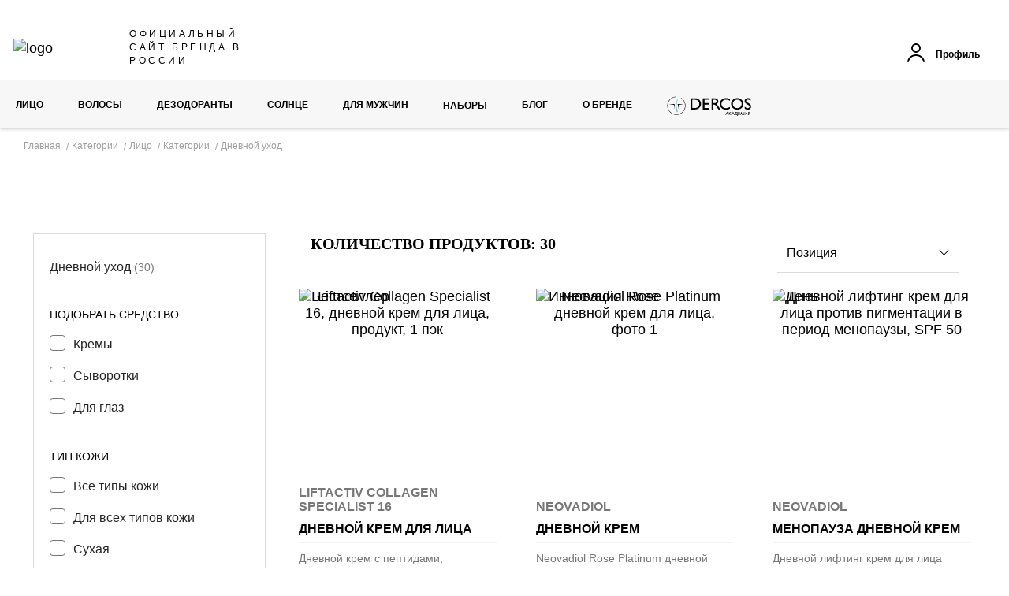

--- FILE ---
content_type: text/html; charset=UTF-8
request_url: https://www.vichy.ru/category/face-care/category/base-care
body_size: 47207
content:
 <!doctype html><html lang="ru"><head prefix="og: http://ogp.me/ns# fb: http://ogp.me/ns/fb# product: http://ogp.me/ns/product#"> <meta charset="utf-8"/>
<link rel="preload" as="image" href="https://www.vichy.ru/static/version1768302607/frontend/Ewave/vichy/ru_RU/images/logo.svg">
<link rel="preload" as="image" href="https://www.vichy.ru/media/cms/vichy/blocks/foto.svg">
<link rel="preload" as="image" href="https://www.vichy.ru/media/catalog/product/cache/88836f485742952bf5e52c5c259bc291/1/2/1200x1200_5__1.webp">
<meta name="title" content="VICHY Дневные кремы и уход для лица – где купить, официальный сайт"/>
<meta name="description" content="VICHY ✔️ Дневной крем для ухода за лицом. Официальный сайт и каталог продукции. Эксклюзивные продукты. Купите у дистрибьюторов по привлекательным ценам."/>
<meta name="keywords" content="Дневной крем для лица"/>
<meta name="robots" content="INDEX,FOLLOW"/>
<meta name="viewport" content="width=device-width, initial-scale=1, user-scalable=yes"/>
<meta name="format-detection" content="telephone=no"/>
<title>VICHY Дневные кремы и уход для лица – где купить, официальный сайт</title>
<link  rel="preload" as="style" href="https://www.vichy.ru/static/version1768302607/frontend/Ewave/vichy/ru_RU/css/styles-m.min.css" />
<link  rel="preload" as="style" href="https://www.vichy.ru/static/version1768302607/frontend/Ewave/vichy/ru_RU/css/styles-l.min.css" />
<link  rel="preload" as="style" href="https://www.vichy.ru/static/version1768302607/frontend/Ewave/vichy/ru_RU/Ewave_FormBuilder/css/styles.min.css" />
<link  rel="dns-prefetch" href="https://www.googletagmanager.com/" />
<link  rel="preconnect" href="https://mc.yandex.ru/metrika/watch.js" />
<link  rel="preconnect" href="https://www.googletagmanager.com/gtm.js?id=GTM-NC47ZXW" />
<link  rel="stylesheet" type="text/css"  media="all" href="https://www.vichy.ru/static/version1768302607/frontend/Ewave/vichy/ru_RU/mage/calendar.min.css" />
<link  rel="stylesheet" type="text/css"  media="all" href="https://www.vichy.ru/static/version1768302607/frontend/Ewave/vichy/ru_RU/css/styles-m.min.css" />
<link  rel="stylesheet" type="text/css"  media="all" href="https://www.vichy.ru/static/version1768302607/frontend/Ewave/vichy/ru_RU/jquery/uppy/dist/uppy-custom.min.css" />
<link  rel="stylesheet" type="text/css"  media="all" href="https://www.vichy.ru/static/version1768302607/frontend/Ewave/vichy/ru_RU/Ewave_FormBuilder/css/styles.min.css" />
<link  rel="stylesheet" type="text/css"  media="all" href="https://www.vichy.ru/static/version1768302607/frontend/Ewave/vichy/ru_RU/Ewave_FormBuilder/css/opentip.min.css" />
<link  rel="stylesheet" type="text/css"  media="all" href="https://www.vichy.ru/static/version1768302607/frontend/Ewave/vichy/ru_RU/Ewave_FormBuilder/css/accdc/calendar.min.css" />
<link  rel="stylesheet" type="text/css"  media="screen and (min-width: 768px)" href="https://www.vichy.ru/static/version1768302607/frontend/Ewave/vichy/ru_RU/css/styles-l.min.css" />
<link  rel="stylesheet" type="text/css"  media="print" href="https://www.vichy.ru/static/version1768302607/frontend/Ewave/vichy/ru_RU/css/print.min.css" />










<link  rel="canonical" href="https://www.vichy.ru/category/face-care/category/base-care" />
<link  rel="icon" type="image/x-icon" href="https://www.vichy.ru/media/favicon/stores/7/favicon.ico" />
<link  rel="shortcut icon" type="image/x-icon" href="https://www.vichy.ru/media/favicon/stores/7/favicon.ico" />
<meta name="yandex-verification" content="9d03004f636f09c7" />
<meta name="yandex-verification" content="74c2b11f566c3652" />
<meta name="yandex-verification" content="2b63d9e73ef11ec6" />
<meta name="yandex-verification" content="5f29ea5210c0d620" />
<meta name="google-site-verification" content="YSVEHc_iaINnNQb0B-7EXFLz5JRPoyL8zkHhZp7QfgA" />
<meta name="google-site-verification" content="suUh9KQxVhlCa7tUHS1KpzK4jNJQvsyGXyPZzZhMWu8" />
<meta name="google-site-verification" content="qewumaTsb5zitF0bdfuGZ639E95IFXPPXZOsjzTDx0s" />
<style>
.popup-independent-modal__container .advertising-marking__label {
display: none;
}
.products-grid .groupe-price-wrapper {
flex-direction: row;
}
.account.ewave_membership-index-index.page-layout-2columns-left .page-wrapper .page-main .columns .column.main .membership-block .elite-rewards-block .desktop-flex .mindbox-segment {
display: none;
}
.account.ewave_reward-customer-earnpage.page-layout-2columns-left .page-wrapper .page-main .columns .column.main .membership-block-wrapper {
display: none;
}
.account.ewave_membership-index-index.page-layout-2columns-left .page-wrapper .page-main .columns .column.main .membership-block .elite-rewards-block .desktop-flex {
display: none;
}

.method-allpickuppoints #pick-point-filter + .label,
.method-allpickuppoints #pick-point-filter,
.method-allpickuppoints #postomat-filter + .label,
.method-allpickuppoints #postomat-filter {
    /*display: none;*/
}
.account.customer-account-index.page-layout-2columns-left .page-wrapper .page-main .columns .column.main .block.block-dashboard-info .block-content .box.box-information .box-content .box-item .wrapper.right.social-wrap .dashboard-social-container .social-block .social-button-wrapper .social-button.-vkontakte {
display: none;
}
</style>
              <link rel="prefetch" as="script" href="https://www.vichy.ru/static/version1768302607/frontend/Ewave/vichy/ru_RU/magepack/bundle-common.min.js"/>  <link rel="prefetch" as="script" href="https://www.vichy.ru/static/version1768302607/frontend/Ewave/vichy/ru_RU/magepack/bundle-gtm.min.js"/> <link rel="prefetch" as="script" href="https://www.vichy.ru/static/version1768302607/frontend/Ewave/vichy/ru_RU/magepack/bundle-category.min.js"/>  <!-- GOOGLE TAG MANAGER --><script data-not-move>
                window.gtmStoreId = "GTM-NC47ZXW";
                window.gtmBrand = "VIC";</script><!-- END GOOGLE TAG MANAGER --> <script data-defer-exclude data-not-move>
    window.isLoggedIn = false</script>    <script data-defer-exclude
            data-not-move
    >
        window.dataLayerData = window.dataLayerData ? window.dataLayerData : {};
        window.dataLayer = window.dataLayer ? window.dataLayer : [];
        window.gtmPageCategory = "product selector page";

        var isLoggedIn = window.isLoggedIn;
        var mageCacheData = getStorageDataByKey('mage-cache-storage');
        var ajaxLoginData = getStorageDataByKey('ajax-login-gtm-data');
        var storageData = mageCacheData || ajaxLoginData;
        var customerData = storageData ? storageData.customer : {};
        var customer = Object.keys(customerData).length ? customerData : undefined;

        setSessionIdCookie();
        localStorage.removeItem('ajax-login-gtm-data');

        if (typeof customer !== 'undefined' && typeof customer.entity_id !== 'undefined') {
            var defaultBilling = storageData.defaultBilling;
            var defaultShipping = storageData.defaultShipping;
            var city = (typeof defaultBilling.city !== 'undefined')
                ? defaultBilling.city
                : (typeof defaultShipping.city !== 'undefined' ? defaultShipping.city : '');
            var postcode = (typeof defaultBilling.postcode !== 'undefined')
                ? defaultBilling.postcode
                : (typeof defaultShipping.postcode !== 'undefined' ? defaultShipping.postcode : '');

            notifyCustomer(customer, city, postcode);
        } else {
            notifyCustomer(customer);
        }

        function getCookie(name) {
            let matches = document.cookie.match(new RegExp(
                "(?:^|; )" + name.replace(/([\.$?*|{}\(\)\[\]\\\/\+^])/g, '\\$1') + "=([^;]*)"
            ));
            return matches ? decodeURIComponent(matches[1]) : undefined;
        }

        function createNewEvent(eventName) {
            var event;
            if (typeof (Event) === 'function') {
                event = new Event(eventName);
            } else {
                event = document.createEvent('Event');
                event.initEvent(eventName, true, true);
            }
            return event;
        }

        function getSessionId() {
            var currentDate = getCurrentDate();
            var randomNumberString = Math.floor((Math.random() * 10000000) + 1).toString();
            var randomEightDigitNumber = getRandomEightDigitNumber(randomNumberString);

            return currentDate + '.' + randomEightDigitNumber;
        }

        function setSessionIdCookie() {
            if (getCookie('sessionId')) {
                return;
            }

            document.cookie = `sessionId=${getSessionId()}`;
        }

        function getCurrentDate() {
            var today = new Date();
            var dd = today.getDate().toString();
            var mm = (today.getMonth() + 1).toString();
            var yyyy = today.getFullYear().toString();

            if (dd.length < 2) {
                dd = '0' + dd;
            }

            if (mm.length < 2) {
                mm = '0' + mm;
            }

            return dd + mm + yyyy;
        }

        function getRandomEightDigitNumber(randomNumberString) {
            if (randomNumberString.length === 8) {
                return randomNumberString;
            } else {
                while (randomNumberString.length < 8) {
                    randomNumberString = '0' + randomNumberString;
                } return randomNumberString;
            }
        }

        function getCid() {
            const cidArray = getCookie('_ga').split('.');

            return `${cidArray[2]}.${cidArray[3]}`;
        }

        function notifyCustomer(customer, city, postcode) {
            var pageCategory = window.gtmPageCategory;
            var visitorStatus = isLoggedIn ? 'regular logged' : 'not logged';
            var currentCustomerId = false;

            if (typeof customer !== 'undefined') {
                currentCustomerId = (typeof customer.entity_id !== 'undefined') ? customer.entity_id : false;
            }

            if (!currentCustomerId && typeof window.customerData == 'object') {
                
                customer = window.customerData;
                currentCustomerId = window.customerData.id;

                for (var key in window.customerData.addresses) {
                    if (window.customerData.addresses[key].default_shipping === true) {
                        postcode = window.customerData.addresses[key].postcode;
                        city = window.customerData.addresses[key].city;
                    }
                }
            }

            window.dlCustomerId = currentCustomerId;

            var dataLayerData = {};

            if (currentCustomerId && isLoggedIn) {
                visitorStatus = 'regular logged';

                dataLayerData = {
                    'brand': window.gtmBrand,
                    'language': 'ru',
                    'country': 'ru',
                    'siteTypeLevel': 'main',
                    'pageCategory': pageCategory,
                    'masterVersion': 1,
                    'sessionId': getCookie('sessionId'),
                    'uiLoggedStatus': visitorStatus,
                    'uiUser': currentCustomerId,
                    'uiGender': customer.gender == '1' ? 'm' : (customer.gender == '2' ? 'f' : 'none'),
                    'uiPostalCode': postcode || 'none',
                    'uiCity': city || 'none',
                    'uiBirthday': getYear(customer.dob),
                    'uiEmailId': customer.hashed_email || 'none',
                    'user_name': `${customer.first_name || 'none'} ${customer.last_name || 'none'}`,
                    'user_email': customer.email ? customer.email : customer.phone,
                    'activeGroups': getSelectedCookieGroups()
                };

                if (customer.hashed_email) {
                    dataLayerData.uiEmailId = customer.hashed_email;
                }
            } else if (window.location.pathname.includes("checkout/onepage/success")) {
                dataLayerData = {
                    'brand': window.gtmBrand,
                    'language': 'ru',
                    'country': 'ru',
                    'siteTypeLevel': 'main',
                    'pageCategory': pageCategory,
                    'masterVersion': 1,
                    'sessionId': getCookie('sessionId'),
                    'uiLoggedStatus': visitorStatus,
                    'user_name': "none none",
                    'user_email': "none",
                    'activeGroups': getSelectedCookieGroups()
                };
            } else {
                dataLayerData = {
                    'brand': window.gtmBrand,
                    'language': 'ru',
                    'country': 'ru',
                    'masterVersion': 1,
                    'sessionId': getCookie('sessionId'),
                    'siteTypeLevel': 'main',
                    'pageCategory': pageCategory,
                    'uiLoggedStatus': visitorStatus,
                    'user_email': getCookie('_ga') ? getCookie('_ga').replace('GA', '') + '@unknown.email' : '',
                    'activeGroups': getSelectedCookieGroups()
                };
            }

            if (!currentCustomerId && isLoggedIn) {
                dataLayerData.uiGender = 'none' || 'none';
                dataLayerData.uiBirthday = getYear('');
                dataLayerData.user_name = 'none none' || 'none';
                dataLayerData.user_email = 'none' || 'none';
                dataLayerData.uiUser = '' || 'none';
                dataLayerData.uiPostalCode = '' || 'none';
                dataLayerData.uiCity = '' || 'none';
                dataLayerData.uiEmailId = '' || 'none';
            }

            if (window.localStorage.getItem('social')) {
                dataLayerData.uiLoggedStatus = 'social logged';
            }

            if (getCookie('_ga')) {
                dataLayerData.cid = getCid();
            }

            const blogPostData = window.dataLayerDataBlogPost || {};
            const internalSearchData = window.dataLayerDataInternalSearch || {};

            window.dataLayer.push({
                ...dataLayerData,
                ...blogPostData,
                ...internalSearchData,
            });
        }

        function getSelectedCookieGroups () {
            let activeGroups = 1;

            if (document.cookie.indexOf('selectedCookieGroups') > 0)  {
                const cookieValue = document.cookie.match(new RegExp('(?:^|; )' + 'selectedCookieGroups'.replace(/([\.$?*|{}\(\)\[\]\\\/\+^])/g, '\\$1') + '=([^;]*)'));

                activeGroups = Object.values(JSON.parse(cookieValue[1])).join();
            }

            return activeGroups;
        }

        function getYear (dob) {
            return dob ? dob.substr(0, 4) : 'none';
        }

        function getStorageDataByKey (key) {
            var data =  JSON.parse(localStorage.getItem(key)) || {};

            return data.datalayer;
        }</script><script data-not-move>
        function loadGtm(w, d, s, l, i) {
            w[l] = w[l] || [];
            w[l].push({
                'gtm.start':
                    new Date().getTime(), event: 'gtm.js'
            });
            var f = d.getElementsByTagName(s)[0],
                j = d.createElement(s), dl = l != 'dataLayer' ? '&l=' + l : '';
            j.async = true;
            j.src =
                '//www.googletagmanager.com/gtm.js?id=' + i + dl;
            f.parentNode.insertBefore(j, f);
        }

        loadGtm(window, document, 'script', 'dataLayer', 'GTM-NC47ZXW');
        window.dlCurrencyCode = 'RUB';
        document.dispatchEvent(createNewEvent('ga:inited'));</script>  <meta name="twitter:card" content="summary_large_image" ><meta property="og:type" content="product.group" /><meta property="og:title" content="VICHY Дневные кремы и уход для лица – где купить, официальный сайт" /><meta property="og:description" content="VICHY ✔️ Дневной крем для ухода за лицом. Официальный сайт и каталог продукции. Эксклюзивные продукты. Купите у дистрибьюторов по привлекательным ценам." /> <meta property="og:url" content="https://www.vichy.ru/category/face-care/category/base-care" /> </head><body data-container="body" data-mage-init='{"loaderAjax": {}, "loader": { "icon": "https://www.vichy.ru/static/version1768302607/frontend/Ewave/vichy/ru_RU/images/loader-2.gif" }}' class="cookie-restriction page-with-filter page-products categorypath-category-face-care-category-base-care category-base-care page-layout-2columns-left catalog-category-view page-layout-category-full-width" id="html-body"> <!-- GOOGLE TAG MANAGER --><noscript><iframe src="https://www.googletagmanager.com/ns.html?id=GTM-NC47ZXW" height="0" width="0" style="display:none;visibility:hidden"></iframe></noscript><!-- END GOOGLE TAG MANAGER -->                <noscript><div class="message global noscript"><div class="content"><p><strong>JavaScript seems to be disabled in your browser.</strong> <span> For the best experience on our site, be sure to turn on Javascript in your browser.</span></p></div></div></noscript>        <div class="page-wrapper"><header id="page-header" class="page-header"><div class="panel wrapper"> <div id="page-header-panel" class="panel header"> <a class="action skip contentarea" href="#contentarea"><span> Skip to Content</span></a>    </div></div><div id="header-content-wrapper" class="header content wrapper"><div class="header content"><div class="top-section"> <span data-action="toggle-nav" class="action nav-toggle"><span> Toggle Nav</span></span> <a class="logo" href="https://www.vichy.ru" title="logo" ><img src="https://www.vichy.ru/static/version1768302607/frontend/Ewave/vichy/ru_RU/images/logo.svg"  title="logo" alt="logo"   />   <div class="logo-text">Официальный сайт бренда в России</div></a> <div data-bind="scope: 'customer'" class="customer-wrapper"><div class="header customer mobile"><a class="link" href="https://www.vichy.ru/customer/account" title="Профиль "> <svg class="item svg-icon account"><use xlink:href="#svgi-account" xmlns:xlink="http://www.w3.org/1999/xlink"></use></svg> <span class="text">Профиль</span></a></div><!-- ko ifnot: customer().customer_id --><div class="header customer desktop"><p class="link trigger-auth-popup"> <svg class="item svg-icon account"><use xlink:href="#svgi-account" xmlns:xlink="http://www.w3.org/1999/xlink"></use></svg> <span>Профиль</span></p></div><!-- /ko --><!-- ko if: customer().customer_id --><div class="header customer loggedin"><a class="link hide-mobile" href="#" title="Профиль" data-toggle="dropdown" aria-haspopup="true" data-bind='mageInit: {"dropdown":{}}' > <svg class="item svg-icon account"><use xlink:href="#svgi-account" xmlns:xlink="http://www.w3.org/1999/xlink"></use></svg> <span>Профиль</span></a> <ul class="header-customer-links dropdown-options" data-target="dropdown"><li class="link account"><a class="link" href="https://www.vichy.ru/customer/account" title="Профиль ">Профиль</a></li> <li class="link signout"><a class="link account-signout" href="https://www.vichy.ru/customer/account/logout" title="Выйти" >Выйти</a></li></ul></div><!-- /ko --></div></div><div class="logo-sticky"> <span data-action="toggle-nav" class="action nav-toggle"><span> Toggle Nav</span></span> <a class="logo" href="https://www.vichy.ru" title="logo" ><img src="https://www.vichy.ru/static/version1768302607/frontend/Ewave/vichy/ru_RU/images/logo.svg"  title="logo" alt="logo"   />   <div class="logo-text">Официальный сайт бренда в России</div></a></div>   <nav data-testid="navigation-menu-container" class="navigation-wrapper  -responsive -left"  data-action="navigation" ><ul class=" menu-wrapper  -horizontal " data-role="gtm-menu" data-gtm-source="header" data-gtm-source-mobile="burger menu" >   <li class="item-face   item   -parent -level1" data-role="gtm-menu-item">   <a class=" link" title="Лицо" href="https://www.vichy.ru/category/face-care" id="main_menu-mi-1-1" data-label="Назад"  aria-expanded="false"   data-role="gtm-menu-link"> Лицо </a>     <div class=" sub-menu -level1" data-id="main_menu-mi-1-1" data-level-dip="-level2" >  <ul class=" menu">    <li class="  item   -parent -level2" data-role="gtm-menu-item">  <a data-label="Назад" class=" link" title="Категории" href="https://www.vichy.ru/category/face-care/category" id="main_menu-mi-1-1_2-1"   aria-expanded="false"  data-role="gtm-menu-link"> <span> Категории</span> </a>    <div class=" sub-menu -level2" data-id="main_menu-mi-1-1_2-1" data-level-dip="-level3" > <ul class=" menu">    <li class="  item   -level3" data-role="gtm-menu-item">  <a data-label="Назад" class=" link" title="Очищение и снятие макияжа" href="https://www.vichy.ru/category/face-care/category/cleansers" id="main_menu-mi-1-1_2-1_3-1"   data-role="gtm-menu-link"> <span> Очищение и снятие макияжа</span> </a>   </li>    <li class="  item  -active  -level3" data-role="gtm-menu-item">  <a data-label="Назад" class=" link" title="Дневной уход" href="https://www.vichy.ru/category/face-care/category/base-care" id="main_menu-mi-1-1_2-1_3-1_3-2"   data-role="gtm-menu-link"> <span> Дневной уход</span> </a>   </li>    <li class="  item   -level3" data-role="gtm-menu-item">  <a data-label="Назад" class=" link" title="Сыворотки" href="https://www.vichy.ru/category/face-care/category/serums" id="main_menu-mi-1-1_2-1_3-1_3-2_3-3"   data-role="gtm-menu-link"> <span> Сыворотки</span> </a>   </li>    <li class="  item   -level3" data-role="gtm-menu-item">  <a data-label="Назад" class=" link" title="Ночной уход" href="https://www.vichy.ru/category/face-care/category/night-care" id="main_menu-mi-1-1_2-1_3-1_3-2_3-3_3-4"   data-role="gtm-menu-link"> <span> Ночной уход</span> </a>   </li>    <li class="  item   -level3" data-role="gtm-menu-item">  <a data-label="Назад" class=" link" title="Уход за кожей глаз" href="https://www.vichy.ru/category/face-care/category/eye-lip-care" id="main_menu-mi-1-1_2-1_3-1_3-2_3-3_3-4_3-5"   data-role="gtm-menu-link"> <span> Уход за кожей глаз</span> </a>   </li>    <li class="  item   -level3" data-role="gtm-menu-item">  <a data-label="Назад" class=" link" title="Уход за кожей губ" href="https://www.vichy.ru/category/face-care/category/uhod-za-kozhej-gub" id="main_menu-mi-1-1_2-1_3-1_3-2_3-3_3-4_3-5_3-6"   data-role="gtm-menu-link"> <span> Уход за кожей губ</span> </a>   </li>    <li class="  item   -level3" data-role="gtm-menu-item">  <a data-label="Назад" class=" link" title="Кремы" href="https://www.vichy.ru/category/face-care/category/kremy" id="main_menu-mi-1-1_2-1_3-1_3-2_3-3_3-4_3-5_3-6_3-7"   data-role="gtm-menu-link"> <span> Кремы</span> </a>   </li>    <li class="  item   -level3" data-role="gtm-menu-item">  <a data-label="Назад" class=" link" title="Гели" href="https://www.vichy.ru/category/face-care/category/geli" id="main_menu-mi-1-1_2-1_3-1_3-2_3-3_3-4_3-5_3-6_3-7_3-8"   data-role="gtm-menu-link"> <span> Гели</span> </a>   </li>    <li class="  item   -level3" data-role="gtm-menu-item">  <a data-label="Назад" class=" link" title="Пилинги" href="https://www.vichy.ru/category/face-care/category/pilingi" id="main_menu-mi-1-1_2-1_3-1_3-2_3-3_3-4_3-5_3-6_3-7_3-8_3-9"   data-role="gtm-menu-link"> <span> Пилинги</span> </a>   </li>    <li class="  item   -level3" data-role="gtm-menu-item">  <a data-label="Назад" class=" link" title="Мицеллярная вода" href="https://www.vichy.ru/category/face-care/category/micelljarnaja-voda" id="main_menu-mi-1-1_2-1_3-1_3-2_3-3_3-4_3-5_3-6_3-7_3-8_3-9_3-10"   data-role="gtm-menu-link"> <span> Мицеллярная вода</span> </a>   </li>    <li class="  item   -level3" data-role="gtm-menu-item">  <a data-label="Назад" class=" link" title="Ампулы" href="https://www.vichy.ru/category/face-care/category/ampoules" id="main_menu-mi-1-1_2-1_3-1_3-2_3-3_3-4_3-5_3-6_3-7_3-8_3-9_3-10_3-11"   data-role="gtm-menu-link"> <span> Ампулы</span> </a>   </li>    <li class="  item   -level3" data-role="gtm-menu-item">  <a data-label="Назад" class=" link" title="Рекомендовано дерматологом" href="https://www.vichy.ru/category/face-care/category/recommended-by-dermatologist" id="main_menu-mi-1-1_2-1_3-1_3-2_3-3_3-4_3-5_3-6_3-7_3-8_3-9_3-10_3-11_3-12"   data-role="gtm-menu-link"> <span> Рекомендовано дерматологом</span> </a>   </li>    <li class="  item   -level3" data-role="gtm-menu-item">  <a data-label="Назад" class=" link" title="Макияж" href="https://www.vichy.ru/category/make-up" id="main_menu-mi-1-1_2-1_3-1_3-2_3-3_3-4_3-5_3-6_3-7_3-8_3-9_3-10_3-11_3-12_3-13"   data-role="gtm-menu-link"> <span> Макияж</span> </a>   </li>    <li class="  item   -level3" data-role="gtm-menu-item">  <a data-label="Назад" class=" link" title="Солнце" href="https://www.vichy.ru/capital-soleil" id="main_menu-mi-1-1_2-1_3-1_3-2_3-3_3-4_3-5_3-6_3-7_3-8_3-9_3-10_3-11_3-12_3-13_3-14"   data-role="gtm-menu-link"> <span> Солнце</span> </a>   </li>   </ul></div></li>    <li class="  item   -parent -level2" data-role="gtm-menu-item">  <a data-label="Назад" class=" link" title="Потребность кожи" href="https://www.vichy.ru/category/face-care/lico-potrebnost-kozhi" id="main_menu-mi-1-1_2-1_2-2"   aria-expanded="false"  data-role="gtm-menu-link"> <span> Потребность кожи</span> </a>    <div class=" sub-menu -level2" data-id="main_menu-mi-1-1_2-1_2-2" data-level-dip="-level3" > <ul class=" menu">    <li class="  item   -level3" data-role="gtm-menu-item">  <a data-label="Назад" class=" link" title="Антивозрастной уход" href="https://www.vichy.ru/category/face-care/lico-potrebnost-kozhi/antivozrastnoy-uhod" id="main_menu-mi-1-1_2-1_2-2_3-1"   data-role="gtm-menu-link"> <span> Антивозрастной уход</span> </a>   </li>    <li class="  item   -level3" data-role="gtm-menu-item">  <a data-label="Назад" class=" link" title="Увлажнение" href="https://www.vichy.ru/category/face-care/lico-potrebnost-kozhi/lico-uvlazhnenie" id="main_menu-mi-1-1_2-1_2-2_3-1_3-2"   data-role="gtm-menu-link"> <span> Увлажнение</span> </a>   </li>    <li class="  item   -level3" data-role="gtm-menu-item">  <a data-label="Назад" class=" link" title="Жирная и проблемная кожа" href="https://www.vichy.ru/category/face-care/lico-potrebnost-kozhi/zhirnaya-i-problemnaya-kozha" id="main_menu-mi-1-1_2-1_2-2_3-1_3-2_3-3"   data-role="gtm-menu-link"> <span> Жирная и проблемная кожа</span> </a>   </li>    <li class="  item   -level3" data-role="gtm-menu-item">  <a data-label="Назад" class=" link" title="Комбинированная кожа" href="https://www.vichy.ru/category/face-care/lico-potrebnost-kozhi/kombinirovannaja-kozha" id="main_menu-mi-1-1_2-1_2-2_3-1_3-2_3-3_3-4"   data-role="gtm-menu-link"> <span> Комбинированная кожа</span> </a>   </li>    <li class="  item   -level3" data-role="gtm-menu-item">  <a data-label="Назад" class=" link" title="Молодая кожа" href="https://www.vichy.ru/category/face-care/lico-potrebnost-kozhi/molodaja-kozha" id="main_menu-mi-1-1_2-1_2-2_3-1_3-2_3-3_3-4_3-5"   data-role="gtm-menu-link"> <span> Молодая кожа</span> </a>   </li>    <li class="  item   -level3" data-role="gtm-menu-item">  <a data-label="Назад" class=" link" title="Бережное очищение" href="https://www.vichy.ru/category/face-care/lico-potrebnost-kozhi/lico-berezhnoe-ochischenie" id="main_menu-mi-1-1_2-1_2-2_3-1_3-2_3-3_3-4_3-5_3-6"   data-role="gtm-menu-link"> <span> Бережное очищение</span> </a>   </li>    <li class="  item   -level3" data-role="gtm-menu-item">  <a data-label="Назад" class=" link" title="Укрепление" href="https://www.vichy.ru/category/face-care/lico-potrebnost-kozhi/lico-ukreplenie" id="main_menu-mi-1-1_2-1_2-2_3-1_3-2_3-3_3-4_3-5_3-6_3-7"   data-role="gtm-menu-link"> <span> Укрепление</span> </a>   </li>    <li class="  item   -level3" data-role="gtm-menu-item">  <a data-label="Назад" class=" link" title="Питание" href="https://www.vichy.ru/category/face-care/lico-potrebnost-kozhi/pitanie" id="main_menu-mi-1-1_2-1_2-2_3-1_3-2_3-3_3-4_3-5_3-6_3-7_3-8"   data-role="gtm-menu-link"> <span> Питание</span> </a>   </li>    <li class="  item   -level3" data-role="gtm-menu-item">  <a data-label="Назад" class=" link" title="Улучшение цвета лица и придание коже сияния" href="https://www.vichy.ru/category/face-care/lico-potrebnost-kozhi/uluchshenie-cveta-lica" id="main_menu-mi-1-1_2-1_2-2_3-1_3-2_3-3_3-4_3-5_3-6_3-7_3-8_3-9"   data-role="gtm-menu-link"> <span> Улучшение цвета лица и придание коже сияния</span> </a>   </li>    <li class="  item   -level3" data-role="gtm-menu-item">  <a data-label="Назад" class=" link" title="Пигментация" href="https://www.vichy.ru/liftactiv-antipigmentation" id="main_menu-mi-1-1_2-1_2-2_3-1_3-2_3-3_3-4_3-5_3-6_3-7_3-8_3-9_3-10"   data-role="gtm-menu-link"> <span> Пигментация</span> </a>   </li>   </ul></div></li>    <li class="  item   -parent -level2" data-role="gtm-menu-item">  <a data-label="Назад" class=" link" title="Гаммы" href="https://www.vichy.ru/category/face-care/gammy-lico" id="main_menu-mi-1-1_2-1_2-2_2-3"   aria-expanded="false"  data-role="gtm-menu-link"> <span> Гаммы</span> </a>    <div class=" sub-menu -level2" data-id="main_menu-mi-1-1_2-1_2-2_2-3" data-level-dip="-level3" > <ul class=" menu">    <li class="  item   -level3" data-role="gtm-menu-item">  <a data-label="Назад" class=" link" title="MINERAL 89" href="https://www.vichy.ru/category/face-care/gammy-lico/mineral-89" id="main_menu-mi-1-1_2-1_2-2_2-3_3-1"   data-role="gtm-menu-link"> <span> MINERAL 89</span> </a>   </li>    <li class="  item   -level3" data-role="gtm-menu-item">  <a data-label="Назад" class=" link" title="AQUALIA THERMAL" href="https://www.vichy.ru/aqualia-thermal-to-mineral89" id="main_menu-mi-1-1_2-1_2-2_2-3_3-1_3-2"   data-role="gtm-menu-link"> <span> AQUALIA THERMAL</span> </a>   </li>    <li class="  item   -level3" data-role="gtm-menu-item">  <a data-label="Назад" class=" link" title="LIFTACTIV" href="https://www.vichy.ru/category/face-care/gammy-lico/liftactiv-vichy" id="main_menu-mi-1-1_2-1_2-2_2-3_3-1_3-2_3-3"   data-role="gtm-menu-link"> <span> LIFTACTIV</span> </a>   </li>    <li class="  item   -level3" data-role="gtm-menu-item">  <a data-label="Назад" class=" link" title="NEOVADIOL" href="https://www.vichy.ru/category/face-care/gammy-lico/neovadiol-old" id="main_menu-mi-1-1_2-1_2-2_2-3_3-1_3-2_3-3_3-4"   data-role="gtm-menu-link"> <span> NEOVADIOL</span> </a>   </li>    <li class="  item   -level3" data-role="gtm-menu-item">  <a data-label="Назад" class=" link" title="NORMADERM" href="https://www.vichy.ru/category/face-care/gammy-lico/normaderm" id="main_menu-mi-1-1_2-1_2-2_2-3_3-1_3-2_3-3_3-4_3-5"   data-role="gtm-menu-link"> <span> NORMADERM</span> </a>   </li>    <li class="  item   -level3" data-role="gtm-menu-item">  <a data-label="Назад" class=" link" title="PURETE THERMALE" href="https://www.vichy.ru/category/face-care/gammy-lico/purete-thermal" id="main_menu-mi-1-1_2-1_2-2_2-3_3-1_3-2_3-3_3-4_3-5_3-6"   data-role="gtm-menu-link"> <span> PURETE THERMALE</span> </a>   </li>    <li class="  item   -level3" data-role="gtm-menu-item">  <a data-label="Назад" class=" link" title="SLOW AGE" href="https://www.vichy.ru/slow-age-to-liftactiv" id="main_menu-mi-1-1_2-1_2-2_2-3_3-1_3-2_3-3_3-4_3-5_3-6_3-7"   data-role="gtm-menu-link"> <span> SLOW AGE</span> </a>   </li>    <li class="  item   -level3" data-role="gtm-menu-item">  <a data-label="Назад" class=" link" title="ВУЛКАНИЧЕСКАЯ ТЕРМАЛЬНАЯ ВОДА VICHY" href="https://www.vichy.ru/category/face-care/gammy-lico/vichy-spa" id="main_menu-mi-1-1_2-1_2-2_2-3_3-1_3-2_3-3_3-4_3-5_3-6_3-7_3-8"   data-role="gtm-menu-link"> <span> ВУЛКАНИЧЕСКАЯ ТЕРМАЛЬНАЯ ВОДА VICHY</span> </a>   </li>   </ul></div></li>   </ul>  <div class="extra"><div data-content-type="row" data-appearance="contained" data-element="main"><div data-enable-parallax="0" data-parallax-speed="0.5" data-background-images="{}" data-element="inner" style="justify-content: flex-start; display: flex; flex-direction: column; background-position: left top; background-size: cover; background-repeat: no-repeat; background-attachment: scroll; border-style: none; border-width: 1px; border-radius: 0px; margin: 0px 0px 10px; padding: 10px;"></div></div></div></div></li>   <li class="item-hair   item   -parent -level1" data-role="gtm-menu-item">   <a class=" link" title="ВОЛОСЫ" href="https://www.vichy.ru/category/hair-care" id="main_menu-mi-1-2" data-label="Назад"  aria-expanded="false"   data-role="gtm-menu-link"> ВОЛОСЫ </a>     <div class=" sub-menu -level1" data-id="main_menu-mi-1-2" data-level-dip="-level2" >  <ul class=" menu">    <li class="  item   -parent -level2" data-role="gtm-menu-item">  <a data-label="Назад" class=" link" title="Назначение" href="https://www.vichy.ru/category/hair-care/hair-naznachenie" id="main_menu-mi-1-2_2-1"   aria-expanded="false"  data-role="gtm-menu-link"> <span> Назначение</span> </a>    <div class=" sub-menu -level2" data-id="main_menu-mi-1-2_2-1" data-level-dip="-level3" > <ul class=" menu">    <li class="  item   -level3" data-role="gtm-menu-item">  <a data-label="Назад" class=" link" title="Против выпадения" href="https://www.vichy.ru/category/hair-care/hair-naznachenie/uhod-protiv-vypadenija-volos" id="main_menu-mi-1-2_2-1_3-1"   data-role="gtm-menu-link"> <span> Против выпадения</span> </a>   </li>    <li class="  item   -level3" data-role="gtm-menu-item">  <a data-label="Назад" class=" link" title="Против истончения" href="https://www.vichy.ru/category/hair-care/hair-naznachenie/thinning" id="main_menu-mi-1-2_2-1_3-1_3-2"   data-role="gtm-menu-link"> <span> Против истончения</span> </a>   </li>    <li class="  item   -level3" data-role="gtm-menu-item">  <a data-label="Назад" class=" link" title="Сухие и поврежденные волосы" href="https://www.vichy.ru/category/hair-care/hair-naznachenie/uhod-dlja-suhih-i-povrezhdennyh-volos" id="main_menu-mi-1-2_2-1_3-1_3-2_3-3"   data-role="gtm-menu-link"> <span> Сухие и поврежденные волосы</span> </a>   </li>    <li class="  item   -level3" data-role="gtm-menu-item">  <a data-label="Назад" class=" link" title="Жирная кожа головы" href="https://www.vichy.ru/category/hair-care/hair-naznachenie/uhod-dlja-zhirnoj-kozhi-golovy" id="main_menu-mi-1-2_2-1_3-1_3-2_3-3_3-4"   data-role="gtm-menu-link"> <span> Жирная кожа головы</span> </a>   </li>    <li class="  item   -level3" data-role="gtm-menu-item">  <a data-label="Назад" class=" link" title="Чувствительная кожа головы" href="https://www.vichy.ru/category/hair-care/hair-naznachenie/uhod-dlja-chuvstvitel-noj-kozhi-golovy" id="main_menu-mi-1-2_2-1_3-1_3-2_3-3_3-4_3-5"   data-role="gtm-menu-link"> <span> Чувствительная кожа головы</span> </a>   </li>    <li class="  item   -level3" data-role="gtm-menu-item">  <a data-label="Назад" class=" link" title="Для нормальных волос" href="https://www.vichy.ru/category/hair-care/hair-naznachenie/normal-hair" id="main_menu-mi-1-2_2-1_3-1_3-2_3-3_3-4_3-5_3-6"   data-role="gtm-menu-link"> <span> Для нормальных волос</span> </a>   </li>    <li class="  item   -level3" data-role="gtm-menu-item">  <a data-label="Назад" class=" link" title="Для всех типов волос" href="https://www.vichy.ru/category/hair-care/hair-naznachenie/uhod-dlja-vseh-tipov-volos" id="main_menu-mi-1-2_2-1_3-1_3-2_3-3_3-4_3-5_3-6_3-7"   data-role="gtm-menu-link"> <span> Для всех типов волос</span> </a>   </li>    <li class="  item   -level3" data-role="gtm-menu-item">  <a data-label="Назад" class=" link" title="Для роста волос" href="https://www.vichy.ru/category/hair-care/hair-naznachenie/dlja-rosta-volos" id="main_menu-mi-1-2_2-1_3-1_3-2_3-3_3-4_3-5_3-6_3-7_3-8"   data-role="gtm-menu-link"> <span> Для роста волос</span> </a>   </li>    <li class="  item   -level3" data-role="gtm-menu-item">  <a data-label="Назад" class=" link" title="Рекомендовано трихологом" href="https://www.vichy.ru/category/hair-care/hair-naznachenie/rekomendovano-trihologom" id="main_menu-mi-1-2_2-1_3-1_3-2_3-3_3-4_3-5_3-6_3-7_3-8_3-9"   data-role="gtm-menu-link"> <span> Рекомендовано трихологом</span> </a>   </li>   </ul></div></li>    <li class="  item   -parent -level2" data-role="gtm-menu-item">  <a data-label="Назад" class=" link" title="Тип продукта" href="https://www.vichy.ru/category/hair-care/hair-product-type" id="main_menu-mi-1-2_2-1_2-2"   aria-expanded="false"  data-role="gtm-menu-link"> <span> Тип продукта</span> </a>    <div class=" sub-menu -level2" data-id="main_menu-mi-1-2_2-1_2-2" data-level-dip="-level3" > <ul class=" menu">    <li class="  item   -level3" data-role="gtm-menu-item">  <a data-label="Назад" class=" link" title="Ампулы" href="https://www.vichy.ru/category/hair-care/hair-product-type/ampuly" id="main_menu-mi-1-2_2-1_2-2_3-1"   data-role="gtm-menu-link"> <span> Ампулы</span> </a>   </li>    <li class="  item   -level3" data-role="gtm-menu-item">  <a data-label="Назад" class=" link" title="Шампуни" href="https://www.vichy.ru/category/hair-care/hair-product-type/shampuni" id="main_menu-mi-1-2_2-1_2-2_3-1_3-2"   data-role="gtm-menu-link"> <span> Шампуни</span> </a>   </li>    <li class="  item   -level3" data-role="gtm-menu-item">  <a data-label="Назад" class=" link" title="Сухие шампуни" href="https://www.vichy.ru/category/hair-care/hair-product-type/dry-shampoo" id="main_menu-mi-1-2_2-1_2-2_3-1_3-2_3-3"   data-role="gtm-menu-link"> <span> Сухие шампуни</span> </a>   </li>    <li class="  item   -level3" data-role="gtm-menu-item">  <a data-label="Назад" class=" link" title="Бальзамы" href="https://www.vichy.ru/category/hair-care/hair-product-type/balms-masks" id="main_menu-mi-1-2_2-1_2-2_3-1_3-2_3-3_3-4"   data-role="gtm-menu-link"> <span> Бальзамы</span> </a>   </li>   </ul></div></li>    <li class="  item   -parent -level2" data-role="gtm-menu-item">  <a data-label="Назад" class=" link" title="Гаммы" href="https://www.vichy.ru/category/hair-care/hair-gammy" id="main_menu-mi-1-2_2-1_2-2_2-3"   aria-expanded="false"  data-role="gtm-menu-link"> <span> Гаммы</span> </a>    <div class=" sub-menu -level2" data-id="main_menu-mi-1-2_2-1_2-2_2-3" data-level-dip="-level3" > <ul class=" menu">    <li class="  item   -level3" data-role="gtm-menu-item">  <a data-label="Назад" class=" link" title="AMINEXIL" href="https://www.vichy.ru/category/hair-care/hair-gammy/dercos-aminexil" id="main_menu-mi-1-2_2-1_2-2_2-3_3-1"   data-role="gtm-menu-link"> <span> AMINEXIL</span> </a>   </li>    <li class="  item   -level3" data-role="gtm-menu-item">  <a data-label="Назад" class=" link" title="DENSI-SOLUTIONS" href="https://www.vichy.ru/category/hair-care/hair-gammy/densi-solution" id="main_menu-mi-1-2_2-1_2-2_2-3_3-1_3-2"   data-role="gtm-menu-link"> <span> DENSI-SOLUTIONS</span> </a>   </li>    <li class="  item   -level3" data-role="gtm-menu-item">  <a data-label="Назад" class=" link" title="DERCOS ANTI-DANDRUFF" href="https://www.vichy.ru/category/hair-care/hair-gammy/anti-dandruff" id="main_menu-mi-1-2_2-1_2-2_2-3_3-1_3-2_3-3"   data-role="gtm-menu-link"> <span> DERCOS ANTI-DANDRUFF</span> </a>   </li>    <li class="  item   -level3" data-role="gtm-menu-item">  <a data-label="Назад" class=" link" title="NEOGENIC" href="https://www.vichy.ru/category/hair-care/hair-gammy/dercos-neogenic" id="main_menu-mi-1-2_2-1_2-2_2-3_3-1_3-2_3-3_3-4"   data-role="gtm-menu-link"> <span> NEOGENIC</span> </a>   </li>    <li class="  item   -level3" data-role="gtm-menu-item">  <a data-label="Назад" class=" link" title="NUTRIENTS" href="https://www.vichy.ru/category/hair-care/hair-gammy/nutrients" id="main_menu-mi-1-2_2-1_2-2_2-3_3-1_3-2_3-3_3-4_3-5"   data-role="gtm-menu-link"> <span> NUTRIENTS</span> </a>   </li>    <li class="  item   -level3" data-role="gtm-menu-item">  <a data-label="Назад" class=" link" title="DERCOS уход за волосами" href="https://www.vichy.ru/category/hair-care/hair-gammy/dercos-uhod" id="main_menu-mi-1-2_2-1_2-2_2-3_3-1_3-2_3-3_3-4_3-5_3-6"   data-role="gtm-menu-link"> <span> DERCOS уход за волосами</span> </a>   </li>    <li class="  item   -level3" data-role="gtm-menu-item">  <a data-label="Назад" class=" link" title="KERA-SOLUTIONS" href="https://www.vichy.ru/category/hair-care/hair-gammy/kera-solutions" id="main_menu-mi-1-2_2-1_2-2_2-3_3-1_3-2_3-3_3-4_3-5_3-6_3-7"   data-role="gtm-menu-link"> <span> KERA-SOLUTIONS</span> </a>   </li>   </ul></div></li>   </ul>  <div class="extra"><div data-content-type="row" data-appearance="contained" data-element="main"><div data-enable-parallax="0" data-parallax-speed="0.5" data-background-images="{}" data-element="inner" style="justify-content: flex-start; display: flex; flex-direction: column; background-position: left top; background-size: cover; background-repeat: no-repeat; background-attachment: scroll; border-style: none; border-width: 1px; border-radius: 0px; margin: 0px 0px 10px; padding: 10px;"></div></div></div></div></li>   <li class="item-deodorants item-without-3-level    item   -parent -level1" data-role="gtm-menu-item">   <a class=" link" title="ДЕЗОДОРАНТЫ" href="https://www.vichy.ru/deodorants" id="main_menu-mi-1-3" data-label="Назад"  aria-expanded="false"   data-role="gtm-menu-link"> ДЕЗОДОРАНТЫ </a>     <div class=" sub-menu -level1" data-id="main_menu-mi-1-3" data-level-dip="-level2" >  <ul class=" menu">    <li class="  item   -level2" data-role="gtm-menu-item">  <a data-label="Назад" class=" link" title="Шариковые" href="https://www.vichy.ru/category/body-care/sharikovye" id="main_menu-mi-1-3_2-1"   data-role="gtm-menu-link"> <span> Шариковые</span> </a>   </li>    <li class="  item   -level2" data-role="gtm-menu-item">  <a data-label="Назад" class=" link" title="Спреи" href="https://www.vichy.ru/category/body-care/sprei" id="main_menu-mi-1-3_2-1_2-2"   data-role="gtm-menu-link"> <span> Спреи</span> </a>   </li>    <li class="  item   -level2" data-role="gtm-menu-item">  <a data-label="Назад" class=" link" title="Наборы" href="https://www.vichy.ru/category/body-care/body-care-bundles" id="main_menu-mi-1-3_2-1_2-2_2-3"   data-role="gtm-menu-link"> <span> Наборы</span> </a>   </li>   </ul>  <div class="extra"><style>#html-body [data-pb-style=JO56NS2]{display:flex;flex-direction:column}</style><div data-content-type="row" data-appearance="contained" data-element="main"><div data-enable-parallax="0" data-parallax-speed="0.5" data-background-images="{}" data-element="inner" data-pb-style="JO56NS2"></div></div></div></div></li>   <li class="item-sun   item   -parent -level1" data-role="gtm-menu-item">   <a class=" link" title="СОЛНЦЕ" href="https://www.vichy.ru/capital-soleil" id="main_menu-mi-1-4" data-label="Назад"  aria-expanded="false"   data-role="gtm-menu-link"> СОЛНЦЕ </a>     <div class=" sub-menu -level1" data-id="main_menu-mi-1-4" data-level-dip="-level2" >  <ul class=" menu">    <li class="  item   -parent -level2" data-role="gtm-menu-item">  <a data-label="Назад" class=" link" title="Назначение" href="https://www.vichy.ru/category/sun-care/sun-care-naznachenie" id="main_menu-mi-1-4_2-1"   aria-expanded="false"  data-role="gtm-menu-link"> <span> Назначение</span> </a>    <div class=" sub-menu -level2" data-id="main_menu-mi-1-4_2-1" data-level-dip="-level3" > <ul class=" menu">    <li class="  item   -level3" data-role="gtm-menu-item">  <a data-label="Назад" class=" link" title="Для лица" href="https://www.vichy.ru/category/sun-care/sun-care-naznachenie/sun-careface" id="main_menu-mi-1-4_2-1_3-1"   data-role="gtm-menu-link"> <span> Для лица</span> </a>   </li>    <li class="  item   -level3" data-role="gtm-menu-item">  <a data-label="Назад" class=" link" title="Для тела" href="https://www.vichy.ru/category/sun-care/sun-care-naznachenie/sun-care-body" id="main_menu-mi-1-4_2-1_3-1_3-2"   data-role="gtm-menu-link"> <span> Для тела</span> </a>   </li>    <li class="  item   -level3" data-role="gtm-menu-item">  <a data-label="Назад" class=" link" title="Для детей" href="https://www.vichy.ru/category/sun-care/sun-care-naznachenie/sun-care-kids" id="main_menu-mi-1-4_2-1_3-1_3-2_3-3"   data-role="gtm-menu-link"> <span> Для детей</span> </a>   </li>   </ul></div></li>    <li class="  item   -parent -level2" data-role="gtm-menu-item">  <a data-label="Назад" class=" link" title="Тип продукта" href="https://www.vichy.ru/category/sun-care/sun-care-product-type" id="main_menu-mi-1-4_2-1_2-2"   aria-expanded="false"  data-role="gtm-menu-link"> <span> Тип продукта</span> </a>    <div class=" sub-menu -level2" data-id="main_menu-mi-1-4_2-1_2-2" data-level-dip="-level3" > <ul class=" menu">    <li class="  item   -level3" data-role="gtm-menu-item">  <a data-label="Назад" class=" link" title="Спрей" href="https://www.vichy.ru/category/sun-care/sun-care-product-type/spray" id="main_menu-mi-1-4_2-1_2-2_3-1"   data-role="gtm-menu-link"> <span> Спрей</span> </a>   </li>    <li class="  item   -level3" data-role="gtm-menu-item">  <a data-label="Назад" class=" link" title="Эмульсия" href="https://www.vichy.ru/category/sun-care/sun-care-product-type/emulsia" id="main_menu-mi-1-4_2-1_2-2_3-1_3-2"   data-role="gtm-menu-link"> <span> Эмульсия</span> </a>   </li>    <li class="  item   -level3" data-role="gtm-menu-item">  <a data-label="Назад" class=" link" title="Бальзам" href="https://www.vichy.ru/category/sun-care/sun-care-product-type/balzam" id="main_menu-mi-1-4_2-1_2-2_3-1_3-2_3-3"   data-role="gtm-menu-link"> <span> Бальзам</span> </a>   </li>    <li class="  item   -level3" data-role="gtm-menu-item">  <a data-label="Назад" class=" link" title="Крем" href="https://www.vichy.ru/category/sun-care/sun-care-product-type/krem" id="main_menu-mi-1-4_2-1_2-2_3-1_3-2_3-3_3-4"   data-role="gtm-menu-link"> <span> Крем</span> </a>   </li>   </ul></div></li>    <li class="  item   -parent -level2" data-role="gtm-menu-item">  <a data-label="Назад" class=" link" title="Степень защиты" href="https://www.vichy.ru/category/sun-care/spf-type" id="main_menu-mi-1-4_2-1_2-2_2-3"   aria-expanded="false"  data-role="gtm-menu-link"> <span> Степень защиты</span> </a>    <div class=" sub-menu -level2" data-id="main_menu-mi-1-4_2-1_2-2_2-3" data-level-dip="-level3" > <ul class=" menu">    <li class="  item   -level3" data-role="gtm-menu-item">  <a data-label="Назад" class=" link" title="SPF 50" href="https://www.vichy.ru/category/sun-care/spf-type/spf-50" id="main_menu-mi-1-4_2-1_2-2_2-3_3-1"   data-role="gtm-menu-link"> <span> SPF 50</span> </a>   </li>    <li class="  item   -level3" data-role="gtm-menu-item">  <a data-label="Назад" class=" link" title="SPF 30" href="https://www.vichy.ru/category/sun-care/spf-type/spf-30" id="main_menu-mi-1-4_2-1_2-2_2-3_3-1_3-2"   data-role="gtm-menu-link"> <span> SPF 30</span> </a>   </li>   </ul></div></li>    <li class="  item   -parent -level2" data-role="gtm-menu-item">  <a data-label="Назад" class=" link" title="Гаммы" href="https://www.vichy.ru/category/sun-care/gammy" id="main_menu-mi-1-4_2-1_2-2_2-3_2-4"   aria-expanded="false"  data-role="gtm-menu-link"> <span> Гаммы</span> </a>    <div class=" sub-menu -level2" data-id="main_menu-mi-1-4_2-1_2-2_2-3_2-4" data-level-dip="-level3" > <ul class=" menu">    <li class="  item   -level3" data-role="gtm-menu-item">  <a data-label="Назад" class=" link" title="CAPITAL SOLEIL" href="https://www.vichy.ru/category/sun-care/gammy/capital-soleil" id="main_menu-mi-1-4_2-1_2-2_2-3_2-4_3-1"   data-role="gtm-menu-link"> <span> CAPITAL SOLEIL</span> </a>   </li>   </ul></div></li>   </ul>  <div class="extra"><style>#html-body [data-pb-style=NFH9ODH]{display:flex;flex-direction:column}</style><div data-content-type="row" data-appearance="contained" data-element="main"><div data-enable-parallax="0" data-parallax-speed="0.5" data-background-images="{}" data-element="inner" data-pb-style="NFH9ODH"></div></div></div></div></li>   <li class="item-for-men   item   -parent -level1" data-role="gtm-menu-item">   <a class=" link" title="ДЛЯ МУЖЧИН" href="https://www.vichy.ru/category/men" id="main_menu-mi-1-5" data-label="Назад"  aria-expanded="false"   data-role="gtm-menu-link"> ДЛЯ МУЖЧИН </a>     <div class=" sub-menu -level1" data-id="main_menu-mi-1-5" data-level-dip="-level2" >  <ul class=" menu">    <li class="  item   -parent -level2" data-role="gtm-menu-item">  <a data-label="Назад" class=" link" title="Категории" href="https://www.vichy.ru/category/men/categories" id="main_menu-mi-1-5_2-1"   aria-expanded="false"  data-role="gtm-menu-link"> <span> Категории</span> </a>    <div class=" sub-menu -level2" data-id="main_menu-mi-1-5_2-1" data-level-dip="-level3" > <ul class=" menu">    <li class="  item   -level3" data-role="gtm-menu-item">  <a data-label="Назад" class=" link" title="Продукты для бритья" href="https://www.vichy.ru/category/men/categories/shaving" id="main_menu-mi-1-5_2-1_3-1"   data-role="gtm-menu-link"> <span> Продукты для бритья</span> </a>   </li>    <li class="  item   -level3" data-role="gtm-menu-item">  <a data-label="Назад" class=" link" title="Дезодоранты" href="https://www.vichy.ru/category/men/categories/deodorants" id="main_menu-mi-1-5_2-1_3-1_3-2"   data-role="gtm-menu-link"> <span> Дезодоранты</span> </a>   </li>    <li class="  item   -level3" data-role="gtm-menu-item">  <a data-label="Назад" class=" link" title="Уход за волосами" href="https://www.vichy.ru/category/men/categories/hair-care" id="main_menu-mi-1-5_2-1_3-1_3-2_3-3"   data-role="gtm-menu-link"> <span> Уход за волосами</span> </a>   </li>   </ul></div></li>    <li class="  item   -parent -level2" data-role="gtm-menu-item">  <a data-label="Назад" class=" link" title="Гаммы " href="https://www.vichy.ru/category/men/gammy" id="main_menu-mi-1-5_2-1_2-2"   aria-expanded="false"  data-role="gtm-menu-link"> <span> Гаммы </span> </a>    <div class=" sub-menu -level2" data-id="main_menu-mi-1-5_2-1_2-2" data-level-dip="-level3" > <ul class=" menu">    <li class="  item   -level3" data-role="gtm-menu-item">  <a data-label="Назад" class=" link" title="VICHY HOMME" href="https://www.vichy.ru/category/men/gammy/homme" id="main_menu-mi-1-5_2-1_2-2_3-1"   data-role="gtm-menu-link"> <span> VICHY HOMME</span> </a>   </li>    <li class="  item   -level3" data-role="gtm-menu-item">  <a data-label="Назад" class=" link" title="DERCOS AMINEXIL" href="https://www.vichy.ru/category/men/gammy/dercos-aminexil" id="main_menu-mi-1-5_2-1_2-2_3-1_3-2"   data-role="gtm-menu-link"> <span> DERCOS AMINEXIL</span> </a>   </li>   </ul></div></li>   </ul>  <div class="extra"><style>#html-body [data-pb-style=I6931RL]{display:flex;flex-direction:column}</style><div data-content-type="row" data-appearance="contained" data-element="main"><div data-enable-parallax="0" data-parallax-speed="0.5" data-background-images="{}" data-element="inner" data-pb-style="I6931RL"></div></div></div></div></li>   <li class="item-sets   item   -level1" data-role="gtm-menu-item">   <div data-content-type="html" data-appearance="default" data-element="main" data-decoded="true"><a tabindex="0" class="item-gift-sets" title="Наборы" href="/category/gifts" rel="noopener" data-role="gtm-menu-link"><img class="item-gift-sets__img" src="https://www.vichy.ru/media/cms/vichy/blocks/foto.svg" alt="Наборы"><span class="item-gift-sets__text">Наборы</span></a></div><div data-content-type="html" data-appearance="default" data-element="main" data-decoded="true"><!--Стили для блока -->

<style>
.item-gift-sets {
  display: block;
  padding: 0 20px;
  text-decoration: none;
  text-transform: uppercase;
  line-height: 60px;
}

.item-gift-sets:hover {
  color: #000;
}

.item-gift-sets__img {
  display: none;
}

.item-gift-sets__text {
  font-size: 1.2rem;
  font-weight: 600;
  letter-spacing: normal;
}

@media (min-width: 1240px) {
   .item-gift-sets {
      position: relative;
   }

  .item-gift-sets::after {
     position: absolute;
     content: '';
     width: calc(100% - 36px);
     bottom: 1px;
     background-color: #000;
     height: 2px;
     opacity: 0;
     left: 0;
     transform: translateX(37%);
  }

  .item-gift-sets:hover::after {
    opacity: 1;
  }
}

@media only screen and (max-width: 1239px) {
  .item-gift-sets {
    display: flex;
    align-items: center;
    gap: 13px;
    padding: 18px 25px 16px 16px;
    line-height: normal;
    width: 100vw;
  }

  .item-gift-sets div {
    width: 100%;
  }

  .item-gift-sets__text {
      font-size: 16px;
      font-weight: 500;
  }

  .item-gift-sets__img {
    display: block;
    width: 26px;
    height: auto;
  }
</style></div>    </li>   <li class="item-vmag   item   -level1" data-role="gtm-menu-item">   <a class=" link" title="Блог" href="https://www.vichy.ru/vmag" id="main_menu-mi-1-7" data-label="Назад"   data-role="gtm-menu-link"> Блог </a>    </li>   <li class="  item   -parent -level1" data-role="gtm-menu-item">   <a class=" link" title="О бренде" href="https://www.vichy.ru/about-us" id="main_menu-mi-1-8" data-label="Назад"  aria-expanded="false"   data-role="gtm-menu-link"> О бренде </a>     <div class=" sub-menu -level1" data-id="main_menu-mi-1-8" data-level-dip="-level2" >  <ul class=" menu">    <li class="  item   -level2" data-role="gtm-menu-item">  <a data-label="Назад" class=" link" title="История бренда" href="https://www.vichy.ru/about-us" id="main_menu-mi-1-8_2-1"   data-role="gtm-menu-link"> <span> История бренда</span> </a>   </li>    <li class="  item   -level2" data-role="gtm-menu-item">  <a data-label="Назад" class=" link" title="Акции в аптеках" href="https://www.vichy.ru/pharmacy/promotions" id="main_menu-mi-1-8_2-1_2-2"   data-role="gtm-menu-link"> <span> Акции в аптеках</span> </a>   </li>   </ul> </div></li>   <li class="item-skin-consult item-desktop-menu   item   -level1" data-role="gtm-menu-item">   <a class=" link" title="Диагностика Skin Consult" href="https://www.vichy.ru/diagnostika-kozhi" id="main_menu-mi-1-9" data-label="Назад"   data-role="gtm-menu-link"> Диагностика Skin Consult </a>    </li>   <li class="item-dercos item-desktop-menu   item   -level1" data-role="gtm-menu-item">   <a class=" link" title="Деркос-академия" href="https://www.vichy.ru/dercos-academy" id="main_menu-mi-1-10" data-label="Назад"   data-role="gtm-menu-link"> Деркос-академия </a>    </li> </ul><div class="menu-header-mobile">  <div data-bind="scope: 'customer'" class="customer-wrapper"><div class="header customer"><svg class="item svg-icon "><use xlink:href="#svgi-account" xmlns:xlink="http://www.w3.org/1999/xlink"></use></svg><ul class="header-customer-links"><li class="link account"><a class="link" href="https://www.vichy.ru/customer/account" title="Вход "><span class="text">Вход</span></a></li>  <li class="link register"><a class="link" href="https://www.vichy.ru/customer/account/create" title="Регистрация" ><span class="text">Регистрация</span></a></li> </ul></div></div></div></nav><div data-mage-init='{"searchTrigger":{ }}' class="search-trigger"><svg class="item svg-icon pin"><use xlink:href="#svgi-search" xmlns:xlink="http://www.w3.org/1999/xlink"></use></svg><span class="label">Искать</span></div></div></div>  <div class="block block-search"><div class="minisearch-wr"><div class="block block-content"><form class="form minisearch" id="search_mini_form" action="https://www.vichy.ru/catalogsearch/result/" method="get" ><div class="field search"><label class="label" for="search" data-role="minisearch-label"><span> Хочу купить</span></label> <div class="control"><input id="search" data-mage-init='{"quickSearch":{ "formSelector":"#search_mini_form", "url":"https://www.vichy.ru/search/ajax/suggest/", "destinationSelector":"#search_autocomplete"} }' type="text" name="q" value="" placeholder="&#x0425;&#x043E;&#x0447;&#x0443;&#x20;&#x043A;&#x0443;&#x043F;&#x0438;&#x0442;&#x044C;" class="input-text" maxlength="128" role="combobox" aria-haspopup="false" aria-autocomplete="both" autocomplete="off" aria-expanded="false"/> <div class="nested"><a class="action advanced" href="https://www.vichy.ru/catalogsearch/advanced" data-action="advanced-search">Расширенный поиск</a></div></div></div><div class="actions"><button type="submit" class="action search"><svg class="item svg-icon pin"><use xlink:href="#svgi-search" xmlns:xlink="http://www.w3.org/1999/xlink"></use></svg></button> <button type="button" class="clear-search js-clear-search"><svg class="item svg-icon close"><use xlink:href="#svgi-close" xmlns:xlink="http://www.w3.org/1999/xlink"></use></svg></button></div></form></div></div><div class="autocomplete-container"><div id="search_autocomplete" class="search-autocomplete"></div><div class="show-results" id="show-search-result-button"><a href="#" role="button">Все результаты поиска</a></div></div></div><div data-role="search-overlay" class="overlay"></div></header><div class="category-view">  <div class="breadcrumbs"><ul class="items" itemscope itemtype="https://schema.org/BreadcrumbList"> <li class="item home" itemprop="itemListElement" itemscope itemtype="https://schema.org/ListItem"><meta itemprop="position" content="1" /> <a href="https://www.vichy.ru/" title="Перейти на главную страницу" itemprop="item"><span itemprop="name">Главная</span></a> </li>  <li class="item category30000024" itemprop="itemListElement" itemscope itemtype="https://schema.org/ListItem"><meta itemprop="position" content="2" /> <a href="https://www.vichy.ru/category" title="" itemprop="item"><span itemprop="name">Категории</span></a> </li>  <li class="item category30000028" itemprop="itemListElement" itemscope itemtype="https://schema.org/ListItem"><meta itemprop="position" content="3" /> <a href="https://www.vichy.ru/category/face-care" title="" itemprop="item"><span itemprop="name">Лицо</span></a> </li>  <li class="item category30000148" itemprop="itemListElement" itemscope itemtype="https://schema.org/ListItem"><meta itemprop="position" content="4" /> <a href="https://www.vichy.ru/category/face-care/category" title="" itemprop="item"><span itemprop="name">Категории</span></a> </li>  <li class="item category30000151" itemprop="itemListElement" itemscope itemtype="https://schema.org/ListItem"><meta itemprop="position" content="5" /> <meta itemprop="item" content="https://www.vichy.ru/category/face-care/category/base-care"><strong itemprop="name">Дневной уход</strong> </li> </ul></div><div class="page-main">  </div><div class="page-main">  <div class="category-cms"></div></div></div><main id="maincontent" class="page-main"><div class="page messages"> <div data-placeholder="messages"></div> <div data-bind="scope: 'messages'"><div data-bind="foreach: { data: cookieMessages, as: 'message' }" class="messages"><div data-bind="attr: { class: 'message-' + message.type + ' ' + message.type + ' message', 'data-ui-id': 'message-' + message.type }"> <div data-bind="html: message.text, afterRender: $parent.addExtraClassName($element)"></div></div></div><div data-bind="foreach: { data: messages().messages, as: 'message' }" class="messages"><div data-bind="attr: { class: 'message-' + message.type + ' ' + message.type + ' message', 'data-ui-id': 'message-' + message.type }"> <div data-bind="html: message.text, afterRender: $parent.addExtraClassName($element)"></div></div></div></div></div> <div class="block-categories-mobile block"> <ul class="items-mobile-slider"></ul></div> <a id="contentarea" tabindex="-1"></a><div class="columns"><div class="column main"><input name="form_key" type="hidden" value="5eJZptDlPR5sax6O" />  <div id="authenticationPopup" data-bind="scope:'authenticationPopup'" style="display: none;"><!-- ko template: getTemplate() --><!-- /ko --></div>    <div data-mage-init='{"feedReport":{"url":"https:\/\/www.vichy.ru\/ewave_feed\/report\/click"}}'></div><div class="purchase-informers-container" data-role="purchase-informers-container"></div>    <div id="ewave-layerednavigation-product-list"> <div data-mage-init='{ "layeredNavigation":{ "triggerApplyButton": 0, "triggerApplyMode": 1, "postfix": "", "enabledSeoUrls": 1, "enableAjax": 1, "baseUrl": "https://www.vichy.ru/category/face-care/category/base-care", "enableFilterRemember": 0, "viewCustom": "Ewave_LayeredNavigation/js/dist/views/catalog/index", "addOn": "Ewave_LayeredNavigation/js/dist/addons/catalog/index" }}'></div>      <div class="toolbar toolbar-products" data-mage-init='{"productListToolbarForm":{"mode":"product_list_mode","direction":"product_list_dir","order":"product_list_order","limit":"product_list_limit","modeDefault":"grid","directionDefault":"asc","orderDefault":"position","limitDefault":12,"url":"https:\/\/www.vichy.ru\/category\/face-care\/category\/base-care","formKey":"5eJZptDlPR5sax6O","post":false}}'><div class="filter-toggler" data-mage-init='{"filterToggle": {}}'><span>Фильтры</span></div>  <p class="toolbar-amount" id="toolbar-amount"> Количество продуктов: <span class="toolbar-number">30</span> </p><script data-defer-exclude data-not-move>
    if (window.dataLayerDataInternalSearch) {
        window.dataLayerDataInternalSearch.numberResults = 30;
    }</script>  <div class="toolbar-sorter sorter"><label class="sorter-label" for="sorter">Сортировать по</label> <select id="sorter" data-role="sorter" class="sorter-options"> <option value="position"  selected="selected"  >Позиция</option></select></div> </div>          <div class="products wrapper grid products-grid"> <ol class="products list items product-items">    <li class="item product product-item" itemscope itemtype="http://schema.org/Product"> <div class="product-item-info" data-product-id="30036628" data-role="product-item-info" data-container="product-grid" data-data-layer-position="1" data-data-layer-quantity="1" data-data-layer-data='{"id":"3337875607254","name":"Liftactiv Collagen Specialist 16 \u0414\u043d\u0435\u0432\u043d\u043e\u0439 \u043a\u0440\u0435\u043c \u0441 \u043f\u0435\u043f\u0442\u0438\u0434\u0430\u043c\u0438, \u0430\u043a\u0442\u0438\u0432\u0438\u0440\u0443\u044e\u0449\u0438\u0439 \u0432\u044b\u0440\u0430\u0431\u043e\u0442\u043a\u0443 \u043a\u043e\u043b\u043b\u0430\u0433\u0435\u043d\u0430 \u0432 \u043a\u043e\u0436\u0435","price":"0","category":"skincare-facecaring","brand":"VIC","dimension35":"50 \u043c\u043b","dimension36":null,"dimension37":null,"dimension38":"4.75","dimension39":"in stock","dimension50":"0","variant":"50 \u043c\u043b","position":"1","quantity":"1"}' data-data-layer-list="product selector page" data-data-layer-label-click="Liftactiv&#x20;Collagen&#x20;Specialist&#x20;16&#x20;&#x0414;&#x043D;&#x0435;&#x0432;&#x043D;&#x043E;&#x0439;&#x20;&#x043A;&#x0440;&#x0435;&#x043C;&#x20;&#x0441;&#x20;&#x043F;&#x0435;&#x043F;&#x0442;&#x0438;&#x0434;&#x0430;&#x043C;&#x0438;,&#x20;&#x0430;&#x043A;&#x0442;&#x0438;&#x0432;&#x0438;&#x0440;&#x0443;&#x044E;&#x0449;&#x0438;&#x0439;&#x20;&#x0432;&#x044B;&#x0440;&#x0430;&#x0431;&#x043E;&#x0442;&#x043A;&#x0443;&#x20;&#x043A;&#x043E;&#x043B;&#x043B;&#x0430;&#x0433;&#x0435;&#x043D;&#x0430;&#x20;&#x0432;&#x20;&#x043A;&#x043E;&#x0436;&#x0435;&#x3A;&#x3A;3337875607254" data-data-layer-label-impressions="product&#x20;selector&#x20;page" data-data-layer-product-location="product-selector-page" > <meta itemprop="name" content="Дневной крем с пептидами, активирующий выработку коллагена в коже" /><meta itemprop="sku" content="MB118902" /><meta itemprop="brand" content="Vichy" /><meta itemprop="description" content="" /> <a href="https://www.vichy.ru/liftactiv-collagen-specialist" class="product photo product-item-photo" tabindex="-1"> <meta itemprop="image" content="https://www.vichy.ru/media/catalog/product/cache/88836f485742952bf5e52c5c259bc291/1/2/1200x1200_5__1.webp" ><span class="product-image-container" style="width:301px;"><span class="product-image-wrapper" style="padding-bottom: 100%;"> <img class="product-image-photo lazy"  src="https://www.vichy.ru/static/version1768302607/frontend/Ewave/vichy/ru_RU/images/loader-1.gif" data-src="https://www.vichy.ru/media/catalog/product/cache/88836f485742952bf5e52c5c259bc291/1/2/1200x1200_5__1.webp" alt="Liftactiv Collagen Specialist 16, дневной крем для лица, продукт, 1 пэк"/></span></span><div class='product-overlays-wrapper' data-role='product-overlays-wrapper'>   <div class="product-overlay " data-role="product-overlay" data-overlay-id="product-overlay-702-30036628" data-product-id="30036628" style="" ><div class="product-overlay__wr"><img class="img lazy" src="https://www.vichy.ru/static/version1768302607/frontend/Ewave/vichy/ru_RU/images/loader-1.gif" data-src="https://www.vichy.ru/media/ewave/productoverlay/best_1.png" title="Бестселлер" alt="Бестселлер" /></div></div></div></a> <div class="product details product-item-details"> <div class="top-wrap hide-mobile"><strong class="product name product-item-name"><a class="product-item-link" href="https://www.vichy.ru/liftactiv-collagen-specialist"> <strong>Liftactiv Collagen Specialist 16</strong>   Дневной крем для лица</a></strong> <div class="reviews-price-wrapper">   </div></div><strong class="product name product-item-name hide-desktop"><a class="product-item-link" href="https://www.vichy.ru/liftactiv-collagen-specialist"> <strong>Liftactiv Collagen Specialist 16</strong>   Дневной крем для лица</a></strong> <a href="https://www.vichy.ru/liftactiv-collagen-specialist" class="product description product-item-description">Дневной крем с пептидами, активирующий выработку коллагена в коже</a> <div class="reviews-price-wrapper hide-desktop">   </div><div class="review-volume-wrapper">   <div class="simple-volume"><span>50 мл</span></div>    <div class="product-reviews-summary" data-raiting="4.75" itemprop="aggregateRating" itemscope itemtype="http://schema.org/AggregateRating"> <div class="rating-summary"><span class="label"><span> Рейтинг:</span></span> <div class="rating-result" title="95%"><span style="width:95%"><span> <span itemprop="ratingValue">95</span>% of <span itemprop="bestRating"> 100</span></span></span></div></div> <div class="reviews-actions"><a class="action view count" href="https://www.vichy.ru/liftactiv-collagen-specialist#reviews-tab"><span class="review-count"><meta itemprop="reviewCount" content="1064"/> (1064)</span></a></div></div> </div><div class="product-item-inner"> <div class="product actions product-item-actions"> <a class="product-link" href="https://www.vichy.ru/liftactiv-collagen-specialist" data-role="show-vendors-modal-button" data-current-product-id="30036628" data-product-name="Дневной крем с пептидами, активирующий выработку коллагена в коже" data-product-gamma="Liftactiv Collagen Specialist 16" data-product-type=" Дневной крем для лица" ><button title="Где купить" class="action primary product-item-button"><span>Где купить</span></button></a> </div></div></div></div>    </li><li class="item product product-item" itemscope itemtype="http://schema.org/Product"> <div class="product-item-info" data-product-id="55040229" data-role="product-item-info" data-container="product-grid" data-data-layer-position="2" data-data-layer-quantity="1" data-data-layer-data='{"id":"3337875579919","name":"NEOVADIOL Neovadiol Rose Platinum \u0434\u043d\u0435\u0432\u043d\u043e\u0439 \u043a\u0440\u0435\u043c \u0434\u043b\u044f \u043b\u0438\u0446\u0430 ","price":"0","category":"skincare-facecaring","brand":"VIC","dimension35":"50 \u043c\u043b","dimension36":null,"dimension37":null,"dimension38":"0","dimension39":"out of stock","dimension50":"0","variant":"50 \u043c\u043b","position":"2","quantity":"1"}' data-data-layer-list="product selector page" data-data-layer-label-click="NEOVADIOL&#x20;Neovadiol&#x20;Rose&#x20;Platinum&#x20;&#x0434;&#x043D;&#x0435;&#x0432;&#x043D;&#x043E;&#x0439;&#x20;&#x043A;&#x0440;&#x0435;&#x043C;&#x20;&#x0434;&#x043B;&#x044F;&#x20;&#x043B;&#x0438;&#x0446;&#x0430;&#x20;&#x3A;&#x3A;3337875579919" data-data-layer-label-impressions="product&#x20;selector&#x20;page" data-data-layer-product-location="product-selector-page" > <meta itemprop="name" content="Neovadiol Rose Platinum дневной крем для лица " /><meta itemprop="sku" content="MB231700" /><meta itemprop="brand" content="Vichy" /><meta itemprop="description" content="" /> <a href="https://www.vichy.ru/neovadiol-rose-platinum" class="product photo product-item-photo" tabindex="-1"> <meta itemprop="image" content="https://www.vichy.ru/media/catalog/product/cache/88836f485742952bf5e52c5c259bc291/3/3/3337875579919_1200_1200_1.jpg" ><span class="product-image-container" style="width:301px;"><span class="product-image-wrapper" style="padding-bottom: 100%;"> <img class="product-image-photo lazy"  src="https://www.vichy.ru/static/version1768302607/frontend/Ewave/vichy/ru_RU/images/loader-1.gif" data-src="https://www.vichy.ru/media/catalog/product/cache/88836f485742952bf5e52c5c259bc291/3/3/3337875579919_1200_1200_1.jpg" alt="Neovadiol Rose Platinum дневной крем для лица, фото 1"/></span></span><div class='product-overlays-wrapper' data-role='product-overlays-wrapper'>   <div class="product-overlay " data-role="product-overlay" data-overlay-id="product-overlay-724-55040229" data-product-id="55040229" style="" ><div class="product-overlay__wr"><img class="img lazy" src="https://www.vichy.ru/static/version1768302607/frontend/Ewave/vichy/ru_RU/images/loader-1.gif" data-src="https://www.vichy.ru/media/ewave/productoverlay/_rose_1.svg" title="Инновация Rose" alt="Инновация Rose" /></div></div></div></a> <div class="product details product-item-details"> <div class="top-wrap hide-mobile"><strong class="product name product-item-name"><a class="product-item-link" href="https://www.vichy.ru/neovadiol-rose-platinum"> <strong>NEOVADIOL</strong>  Дневной крем</a></strong> <div class="reviews-price-wrapper">   </div></div><strong class="product name product-item-name hide-desktop"><a class="product-item-link" href="https://www.vichy.ru/neovadiol-rose-platinum"> <strong>NEOVADIOL</strong>  Дневной крем</a></strong> <a href="https://www.vichy.ru/neovadiol-rose-platinum" class="product description product-item-description">Neovadiol Rose Platinum дневной крем для лица </a> <div class="reviews-price-wrapper hide-desktop">   </div><div class="review-volume-wrapper">   <div class="simple-volume"><span>50 мл</span></div>   <div class="product-reviews-summary empty" data-raiting="0"> <div class="rating-summary"><span class="label"><span> Рейтинг:</span></span> <div class="rating-result" title="0%"><span style="width:0%"><span> <span> 0</span>% of <span> 100</span></span></span></div></div><div class="reviews-actions"><a class="action view count" href="https://www.vichy.ru/neovadiol-rose-platinum#reviews-tab"><span>(0)</span></a></div></div> </div><div class="product-item-inner"> <div class="product actions product-item-actions"> <a class="product-link" href="https://www.vichy.ru/neovadiol-rose-platinum" data-role="show-vendors-modal-button" data-current-product-id="55040229" data-product-name="Neovadiol Rose Platinum дневной крем для лица " data-product-gamma="NEOVADIOL" data-product-type="Дневной крем" ><button title="Где купить" class="action primary product-item-button"><span>Где купить</span></button></a> </div></div></div></div>    </li><li class="item product product-item" itemscope itemtype="http://schema.org/Product"> <div class="product-item-info" data-product-id="55040095" data-role="product-item-info" data-container="product-grid" data-data-layer-position="3" data-data-layer-quantity="1" data-data-layer-data='{"id":"3337875860222","name":"Neovadiol \u0414\u043d\u0435\u0432\u043d\u043e\u0439 \u043b\u0438\u0444\u0442\u0438\u043d\u0433 \u043a\u0440\u0435\u043c \u0434\u043b\u044f \u043b\u0438\u0446\u0430 \u043f\u0440\u043e\u0442\u0438\u0432 \u043f\u0438\u0433\u043c\u0435\u043d\u0442\u0430\u0446\u0438\u0438 \u0432 \u043f\u0435\u0440\u0438\u043e\u0434 \u043c\u0435\u043d\u043e\u043f\u0430\u0443\u0437\u044b, SPF 50","price":"0","category":"skincare-facecaring","brand":"VIC","dimension35":"50 \u043c\u043b","dimension36":null,"dimension37":null,"dimension38":"5","dimension39":"out of stock","dimension50":"0","variant":"50 \u043c\u043b","position":"3","quantity":"1"}' data-data-layer-list="product selector page" data-data-layer-label-click="Neovadiol&#x20;&#x0414;&#x043D;&#x0435;&#x0432;&#x043D;&#x043E;&#x0439;&#x20;&#x043B;&#x0438;&#x0444;&#x0442;&#x0438;&#x043D;&#x0433;&#x20;&#x043A;&#x0440;&#x0435;&#x043C;&#x20;&#x0434;&#x043B;&#x044F;&#x20;&#x043B;&#x0438;&#x0446;&#x0430;&#x20;&#x043F;&#x0440;&#x043E;&#x0442;&#x0438;&#x0432;&#x20;&#x043F;&#x0438;&#x0433;&#x043C;&#x0435;&#x043D;&#x0442;&#x0430;&#x0446;&#x0438;&#x0438;&#x20;&#x0432;&#x20;&#x043F;&#x0435;&#x0440;&#x0438;&#x043E;&#x0434;&#x20;&#x043C;&#x0435;&#x043D;&#x043E;&#x043F;&#x0430;&#x0443;&#x0437;&#x044B;,&#x20;SPF&#x20;50&#x3A;&#x3A;3337875860222" data-data-layer-label-impressions="product&#x20;selector&#x20;page" data-data-layer-product-location="product-selector-page" > <meta itemprop="name" content="Дневной лифтинг крем для лица против пигментации в период менопаузы, SPF 50" /><meta itemprop="sku" content="MB574000" /><meta itemprop="brand" content="Vichy" /><meta itemprop="description" content="" /> <a href="https://www.vichy.ru/dnevnoj-lifting-krem-dlja-lica-protiv-pigmentacii-v-period-menopauzy-spf-50" class="product photo product-item-photo" tabindex="-1"> <meta itemprop="image" content="https://www.vichy.ru/media/catalog/product/cache/88836f485742952bf5e52c5c259bc291/1/2/1200_1200-firming-anti-dark-spots-cream-spf50-1.jpeg" ><span class="product-image-container" style="width:301px;"><span class="product-image-wrapper" style="padding-bottom: 100%;"> <img class="product-image-photo lazy"  src="https://www.vichy.ru/static/version1768302607/frontend/Ewave/vichy/ru_RU/images/loader-1.gif" data-src="https://www.vichy.ru/media/catalog/product/cache/88836f485742952bf5e52c5c259bc291/1/2/1200_1200-firming-anti-dark-spots-cream-spf50-1.jpeg" alt="Дневной лифтинг крем для лица против пигментации в период менопаузы, SPF 50"/></span></span><div class='product-overlays-wrapper' data-role='product-overlays-wrapper'>   <div class="product-overlay " data-role="product-overlay" data-overlay-id="product-overlay-683-55040095" data-product-id="55040095" style="" ><div class="product-overlay__wr"><img class="img lazy" src="https://www.vichy.ru/static/version1768302607/frontend/Ewave/vichy/ru_RU/images/loader-1.gif" data-src="https://www.vichy.ru/media/ewave/productoverlay/label-sun-black-neo_1.svg" title="День" alt="День" /></div></div></div></a> <div class="product details product-item-details"> <div class="top-wrap hide-mobile"><strong class="product name product-item-name"><a class="product-item-link" href="https://www.vichy.ru/dnevnoj-lifting-krem-dlja-lica-protiv-pigmentacii-v-period-menopauzy-spf-50"> <strong>Neovadiol</strong>  Менопауза дневной крем</a></strong> <div class="reviews-price-wrapper">   </div></div><strong class="product name product-item-name hide-desktop"><a class="product-item-link" href="https://www.vichy.ru/dnevnoj-lifting-krem-dlja-lica-protiv-pigmentacii-v-period-menopauzy-spf-50"> <strong>Neovadiol</strong>  Менопауза дневной крем</a></strong> <a href="https://www.vichy.ru/dnevnoj-lifting-krem-dlja-lica-protiv-pigmentacii-v-period-menopauzy-spf-50" class="product description product-item-description">Дневной лифтинг крем для лица против пигментации в период менопаузы, SPF 50</a> <div class="reviews-price-wrapper hide-desktop">   </div><div class="review-volume-wrapper">   <div class="simple-volume"><span>50 мл</span></div>    <div class="product-reviews-summary" data-raiting="5" itemprop="aggregateRating" itemscope itemtype="http://schema.org/AggregateRating"> <div class="rating-summary"><span class="label"><span> Рейтинг:</span></span> <div class="rating-result" title="100%"><span style="width:100%"><span> <span itemprop="ratingValue">100</span>% of <span itemprop="bestRating"> 100</span></span></span></div></div> <div class="reviews-actions"><a class="action view count" href="https://www.vichy.ru/dnevnoj-lifting-krem-dlja-lica-protiv-pigmentacii-v-period-menopauzy-spf-50#reviews-tab"><span class="review-count"><meta itemprop="reviewCount" content="22"/> (22)</span></a></div></div> </div><div class="product-item-inner"> <div class="product actions product-item-actions"> <a class="product-link" href="https://www.vichy.ru/dnevnoj-lifting-krem-dlja-lica-protiv-pigmentacii-v-period-menopauzy-spf-50" data-role="show-vendors-modal-button" data-current-product-id="55040095" data-product-name="Дневной лифтинг крем для лица против пигментации в период менопаузы, SPF 50" data-product-gamma="Neovadiol" data-product-type="Менопауза дневной крем" ><button title="Где купить" class="action primary product-item-button"><span>Где купить</span></button></a> </div></div></div></div>    </li><li class="item product product-item" itemscope itemtype="http://schema.org/Product"> <div class="product-item-info" data-product-id="55040086" data-role="product-item-info" data-container="product-grid" data-data-layer-position="4" data-data-layer-quantity="1" data-data-layer-data='{"id":"3337875849999","name":"Liftactiv \u041a\u0440\u0435\u043c \u043f\u0440\u043e\u0442\u0438\u0432 \u043c\u043e\u0440\u0449\u0438\u043d \u0434\u043b\u044f \u0443\u043f\u0440\u0443\u0433\u043e\u0441\u0442\u0438 \u0438 \u0443\u0432\u043b\u0430\u0436\u043d\u0435\u043d\u0438\u044f. \u0411\u0435\u0437 \u043e\u0442\u0434\u0443\u0448\u043a\u0438","price":"0","category":"skincare-facecaring","brand":"VIC","dimension35":"50","dimension36":null,"dimension37":null,"dimension38":"0","dimension39":"out of stock","dimension50":"0","variant":"50","position":"4","quantity":"1"}' data-data-layer-list="product selector page" data-data-layer-label-click="Liftactiv&#x20;&#x041A;&#x0440;&#x0435;&#x043C;&#x20;&#x043F;&#x0440;&#x043E;&#x0442;&#x0438;&#x0432;&#x20;&#x043C;&#x043E;&#x0440;&#x0449;&#x0438;&#x043D;&#x20;&#x0434;&#x043B;&#x044F;&#x20;&#x0443;&#x043F;&#x0440;&#x0443;&#x0433;&#x043E;&#x0441;&#x0442;&#x0438;&#x20;&#x0438;&#x20;&#x0443;&#x0432;&#x043B;&#x0430;&#x0436;&#x043D;&#x0435;&#x043D;&#x0438;&#x044F;.&#x20;&#x0411;&#x0435;&#x0437;&#x20;&#x043E;&#x0442;&#x0434;&#x0443;&#x0448;&#x043A;&#x0438;&#x3A;&#x3A;3337875849999" data-data-layer-label-impressions="product&#x20;selector&#x20;page" data-data-layer-product-location="product-selector-page" > <meta itemprop="name" content="Крем против морщин для упругости и увлажнения. Без отдушки" /><meta itemprop="sku" content="MB542700" /><meta itemprop="brand" content="Vichy" /><meta itemprop="description" content="НАУКА ОБ ЭКСПОЗОМ ФАКТОРАХ: с возрастом и вследствие влияния факторов внешней среды сокращается выработка гиалуроновой кислоты в коже, что приводит к появлению морщин и потере упругости.
ИННОВАЦИЯ** ОТ VICHY: новый дневной крем против морщин для упругости и увлажнения содержит высокую концентрацию чистой гиалуроновой кислоты 0,5% и ингредиенты: витамин С*,  фракции пробиотика. Формула содержит гиалуроновую кислоту для восполнения ее уровня в коже. Кожа выглядит более гладкой, через 4 часа *** повышается тонус и упругость. День за днем морщины становятся менее заметными, кожа заметно более сияющая и увлажненная.
СПОСОБ ИСПОЛЬЗОВАНИЯ: наносите ежедневно на предварительно очищенную кожу лица после сыворотки. Протестировано на чувствительной коже под дерматологическим контролем. При нанесении избегайте области вокруг глаз. 
" /> <a href="https://www.vichy.ru/liftactiv-protiv-morchin-bez-otduski" class="product photo product-item-photo" tabindex="-1"> <meta itemprop="image" content="https://www.vichy.ru/media/catalog/product/cache/88836f485742952bf5e52c5c259bc291/7/0/700_700.jpg" ><span class="product-image-container" style="width:301px;"><span class="product-image-wrapper" style="padding-bottom: 100%;"> <img class="product-image-photo lazy"  src="https://www.vichy.ru/static/version1768302607/frontend/Ewave/vichy/ru_RU/images/loader-1.gif" data-src="https://www.vichy.ru/media/catalog/product/cache/88836f485742952bf5e52c5c259bc291/7/0/700_700.jpg" alt="Крем против морщин для упругости и увлажнения. Без отдушки, фото №1"/></span></span><div class='product-overlays-wrapper' data-role='product-overlays-wrapper'></div></a> <div class="product details product-item-details"> <div class="top-wrap hide-mobile"><strong class="product name product-item-name"><a class="product-item-link" href="https://www.vichy.ru/liftactiv-protiv-morchin-bez-otduski"> <strong>Liftactiv</strong>  Крем для лица</a></strong> <div class="reviews-price-wrapper">   </div></div><strong class="product name product-item-name hide-desktop"><a class="product-item-link" href="https://www.vichy.ru/liftactiv-protiv-morchin-bez-otduski"> <strong>Liftactiv</strong>  Крем для лица</a></strong> <a href="https://www.vichy.ru/liftactiv-protiv-morchin-bez-otduski" class="product description product-item-description">Крем против морщин для упругости и увлажнения. Без отдушки</a> <div class="reviews-price-wrapper hide-desktop">   </div><div class="review-volume-wrapper">   <div class="simple-volume"><span>50 мл</span></div>   <div class="product-reviews-summary empty" data-raiting="0"> <div class="rating-summary"><span class="label"><span> Рейтинг:</span></span> <div class="rating-result" title="0%"><span style="width:0%"><span> <span> 0</span>% of <span> 100</span></span></span></div></div><div class="reviews-actions"><a class="action view count" href="https://www.vichy.ru/liftactiv-protiv-morchin-bez-otduski#reviews-tab"><span>(0)</span></a></div></div> </div><div class="product-item-inner"> <div class="product actions product-item-actions"> <a class="product-link" href="https://www.vichy.ru/liftactiv-protiv-morchin-bez-otduski" data-role="show-vendors-modal-button" data-current-product-id="55040086" data-product-name="Крем против морщин для упругости и увлажнения. Без отдушки" data-product-gamma="Liftactiv" data-product-type="Крем для лица" ><button title="Где купить" class="action primary product-item-button"><span>Где купить</span></button></a> </div></div></div></div>    </li><li class="item product product-item" itemscope itemtype="http://schema.org/Product"> <div class="product-item-info" data-product-id="55040047" data-role="product-item-info" data-container="product-grid" data-data-layer-position="5" data-data-layer-quantity="1" data-data-layer-data='{"id":"3337875831888","name":"Min\u00e9ral 89 \u0423\u0432\u043b\u0430\u0436\u043d\u044f\u044e\u0449\u0438\u0439 \u043a\u0440\u0435\u043c 72\u0447 \u0434\u043b\u044f \u0432\u0441\u0435\u0445 \u0442\u0438\u043f\u043e\u0432 \u043a\u043e\u0436\u0438","price":"0","category":"skincare-facecaring","brand":"VIC","dimension35":"50","dimension36":null,"dimension37":null,"dimension38":"4.9","dimension39":"out of stock","dimension50":"0","variant":"50","position":"5","quantity":"1"}' data-data-layer-list="product selector page" data-data-layer-label-click="Min&#xE9;ral&#x20;89&#x20;&#x0423;&#x0432;&#x043B;&#x0430;&#x0436;&#x043D;&#x044F;&#x044E;&#x0449;&#x0438;&#x0439;&#x20;&#x043A;&#x0440;&#x0435;&#x043C;&#x20;72&#x0447;&#x20;&#x0434;&#x043B;&#x044F;&#x20;&#x0432;&#x0441;&#x0435;&#x0445;&#x20;&#x0442;&#x0438;&#x043F;&#x043E;&#x0432;&#x20;&#x043A;&#x043E;&#x0436;&#x0438;&#x3A;&#x3A;3337875831888" data-data-layer-label-impressions="product&#x20;selector&#x20;page" data-data-layer-product-location="product-selector-page" > <meta itemprop="name" content="Увлажняющий крем 72ч для всех типов кожи" /><meta itemprop="sku" content="MB509701" /><meta itemprop="brand" content="Vichy" /><meta itemprop="description" content="" /> <a href="https://www.vichy.ru/uvlazhnjajuschij-krem-vosstanavlivajuschij-i-ukrepljajuschij-zaschitnyj-bar-er" class="product photo product-item-photo" tabindex="-1"> <meta itemprop="image" content="https://www.vichy.ru/media/catalog/product/cache/88836f485742952bf5e52c5c259bc291/1/2/1200_1200-mineral-crem-all.jpeg" ><span class="product-image-container" style="width:301px;"><span class="product-image-wrapper" style="padding-bottom: 100%;"> <img class="product-image-photo lazy"  src="https://www.vichy.ru/static/version1768302607/frontend/Ewave/vichy/ru_RU/images/loader-1.gif" data-src="https://www.vichy.ru/media/catalog/product/cache/88836f485742952bf5e52c5c259bc291/1/2/1200_1200-mineral-crem-all.jpeg" alt="Увлажняющий крем 72ч для всех типов кожи, фото 1"/></span></span><div class='product-overlays-wrapper' data-role='product-overlays-wrapper'>   <div class="product-overlay " data-role="product-overlay" data-overlay-id="product-overlay-715-55040047" data-product-id="55040047" style="" ><div class="product-overlay__wr"><img class="img lazy" src="https://www.vichy.ru/static/version1768302607/frontend/Ewave/vichy/ru_RU/images/loader-1.gif" data-src="https://www.vichy.ru/media/ewave/productoverlay/reno_1.png" title="Реновация" alt="Реновация" /></div></div>   <div class="product-overlay " data-role="product-overlay" data-overlay-id="product-overlay-674-55040047" data-product-id="55040047" style="" ><div class="product-overlay__wr"><img class="img lazy" src="https://www.vichy.ru/static/version1768302607/frontend/Ewave/vichy/ru_RU/images/loader-1.gif" data-src="https://www.vichy.ru/media/ewave/productoverlay/Group_1183_1.svg" title="День" alt="День" /></div></div>   <div class="product-overlay " data-role="product-overlay" data-overlay-id="product-overlay-677-55040047" data-product-id="55040047" style="" ><div class="product-overlay__wr"><img class="img lazy" src="https://www.vichy.ru/static/version1768302607/frontend/Ewave/vichy/ru_RU/images/loader-1.gif" data-src="https://www.vichy.ru/media/ewave/productoverlay/Group_1160_1.svg" title="Ночь" alt="Ночь" /></div></div></div></a> <div class="product details product-item-details"> <div class="top-wrap hide-mobile"><strong class="product name product-item-name"><a class="product-item-link" href="https://www.vichy.ru/uvlazhnjajuschij-krem-vosstanavlivajuschij-i-ukrepljajuschij-zaschitnyj-bar-er"> <strong>Minéral 89</strong>  Увлажняющий крем</a></strong> <div class="reviews-price-wrapper">   </div></div><strong class="product name product-item-name hide-desktop"><a class="product-item-link" href="https://www.vichy.ru/uvlazhnjajuschij-krem-vosstanavlivajuschij-i-ukrepljajuschij-zaschitnyj-bar-er"> <strong>Minéral 89</strong>  Увлажняющий крем</a></strong> <a href="https://www.vichy.ru/uvlazhnjajuschij-krem-vosstanavlivajuschij-i-ukrepljajuschij-zaschitnyj-bar-er" class="product description product-item-description">Увлажняющий крем 72ч для всех типов кожи</a> <div class="reviews-price-wrapper hide-desktop">   </div><div class="review-volume-wrapper">   <div class="simple-volume"><span>50 мл</span></div>    <div class="product-reviews-summary" data-raiting="4.9" itemprop="aggregateRating" itemscope itemtype="http://schema.org/AggregateRating"> <div class="rating-summary"><span class="label"><span> Рейтинг:</span></span> <div class="rating-result" title="98%"><span style="width:98%"><span> <span itemprop="ratingValue">98</span>% of <span itemprop="bestRating"> 100</span></span></span></div></div> <div class="reviews-actions"><a class="action view count" href="https://www.vichy.ru/uvlazhnjajuschij-krem-vosstanavlivajuschij-i-ukrepljajuschij-zaschitnyj-bar-er#reviews-tab"><span class="review-count"><meta itemprop="reviewCount" content="100"/> (100)</span></a></div></div> </div><div class="product-item-inner"> <div class="product actions product-item-actions"> <a class="product-link" href="https://www.vichy.ru/uvlazhnjajuschij-krem-vosstanavlivajuschij-i-ukrepljajuschij-zaschitnyj-bar-er" data-role="show-vendors-modal-button" data-current-product-id="55040047" data-product-name="Увлажняющий крем 72ч для всех типов кожи" data-product-gamma="Minéral 89" data-product-type="Увлажняющий крем" ><button title="Где купить" class="action primary product-item-button"><span>Где купить</span></button></a> </div></div></div></div>    </li><li class="item product product-item" itemscope itemtype="http://schema.org/Product"> <div class="product-item-info" data-product-id="55040050" data-role="product-item-info" data-container="product-grid" data-data-layer-position="6" data-data-layer-quantity="1" data-data-layer-data='{"id":"3337875839501","name":"Min\u00e9ral 89 \u0418\u043d\u0442\u0435\u043d\u0441\u0438\u0432\u043d\u043e \u0443\u0432\u043b\u0430\u0436\u043d\u044f\u044e\u0449\u0438\u0439 \u043a\u0440\u0435\u043c 100 \u0447\u0430\u0441\u043e\u0432 \u0434\u043b\u044f \u0441\u0443\u0445\u043e\u0439 \u043a\u043e\u0436\u0438","price":"0","category":"skincare-facecaring","brand":"VIC","dimension35":"50","dimension36":null,"dimension37":null,"dimension38":"5","dimension39":"out of stock","dimension50":"0","variant":"50","position":"6","quantity":"1"}' data-data-layer-list="product selector page" data-data-layer-label-click="Min&#xE9;ral&#x20;89&#x20;&#x0418;&#x043D;&#x0442;&#x0435;&#x043D;&#x0441;&#x0438;&#x0432;&#x043D;&#x043E;&#x20;&#x0443;&#x0432;&#x043B;&#x0430;&#x0436;&#x043D;&#x044F;&#x044E;&#x0449;&#x0438;&#x0439;&#x20;&#x043A;&#x0440;&#x0435;&#x043C;&#x20;100&#x20;&#x0447;&#x0430;&#x0441;&#x043E;&#x0432;&#x20;&#x0434;&#x043B;&#x044F;&#x20;&#x0441;&#x0443;&#x0445;&#x043E;&#x0439;&#x20;&#x043A;&#x043E;&#x0436;&#x0438;&#x3A;&#x3A;3337875839501" data-data-layer-label-impressions="product&#x20;selector&#x20;page" data-data-layer-product-location="product-selector-page" > <meta itemprop="name" content="Интенсивно увлажняющий крем 100 часов для сухой кожи" /><meta itemprop="sku" content="MB523000" /><meta itemprop="brand" content="Vichy" /><meta itemprop="description" content="" /> <a href="https://www.vichy.ru/nasyschennyj-uvlazhnjajuschij-krem-s-vysokoj-koncentraciej-lipidov" class="product photo product-item-photo" tabindex="-1"> <meta itemprop="image" content="https://www.vichy.ru/media/catalog/product/cache/88836f485742952bf5e52c5c259bc291/1/2/1200_1200-mineral-crem-rich-1.jpeg" ><span class="product-image-container" style="width:301px;"><span class="product-image-wrapper" style="padding-bottom: 100%;"> <img class="product-image-photo lazy"  src="https://www.vichy.ru/static/version1768302607/frontend/Ewave/vichy/ru_RU/images/loader-1.gif" data-src="https://www.vichy.ru/media/catalog/product/cache/88836f485742952bf5e52c5c259bc291/1/2/1200_1200-mineral-crem-rich-1.jpeg" alt="Интенсивно увлажняющий крем 100ч с насыщенной текстурой для сухой кожи, фото 1"/></span></span><div class='product-overlays-wrapper' data-role='product-overlays-wrapper'>   <div class="product-overlay " data-role="product-overlay" data-overlay-id="product-overlay-715-55040050" data-product-id="55040050" style="" ><div class="product-overlay__wr"><img class="img lazy" src="https://www.vichy.ru/static/version1768302607/frontend/Ewave/vichy/ru_RU/images/loader-1.gif" data-src="https://www.vichy.ru/media/ewave/productoverlay/reno_1.png" title="Реновация" alt="Реновация" /></div></div>   <div class="product-overlay " data-role="product-overlay" data-overlay-id="product-overlay-674-55040050" data-product-id="55040050" style="" ><div class="product-overlay__wr"><img class="img lazy" src="https://www.vichy.ru/static/version1768302607/frontend/Ewave/vichy/ru_RU/images/loader-1.gif" data-src="https://www.vichy.ru/media/ewave/productoverlay/Group_1183_1.svg" title="День" alt="День" /></div></div>   <div class="product-overlay " data-role="product-overlay" data-overlay-id="product-overlay-677-55040050" data-product-id="55040050" style="" ><div class="product-overlay__wr"><img class="img lazy" src="https://www.vichy.ru/static/version1768302607/frontend/Ewave/vichy/ru_RU/images/loader-1.gif" data-src="https://www.vichy.ru/media/ewave/productoverlay/Group_1160_1.svg" title="Ночь" alt="Ночь" /></div></div></div></a> <div class="product details product-item-details"> <div class="top-wrap hide-mobile"><strong class="product name product-item-name"><a class="product-item-link" href="https://www.vichy.ru/nasyschennyj-uvlazhnjajuschij-krem-s-vysokoj-koncentraciej-lipidov"> <strong>Minéral 89</strong>  Увлажняющий крем</a></strong> <div class="reviews-price-wrapper">   </div></div><strong class="product name product-item-name hide-desktop"><a class="product-item-link" href="https://www.vichy.ru/nasyschennyj-uvlazhnjajuschij-krem-s-vysokoj-koncentraciej-lipidov"> <strong>Minéral 89</strong>  Увлажняющий крем</a></strong> <a href="https://www.vichy.ru/nasyschennyj-uvlazhnjajuschij-krem-s-vysokoj-koncentraciej-lipidov" class="product description product-item-description">Интенсивно увлажняющий крем 100 часов для сухой кожи</a> <div class="reviews-price-wrapper hide-desktop">   </div><div class="review-volume-wrapper">   <div class="simple-volume"><span>50 мл</span></div>    <div class="product-reviews-summary" data-raiting="5" itemprop="aggregateRating" itemscope itemtype="http://schema.org/AggregateRating"> <div class="rating-summary"><span class="label"><span> Рейтинг:</span></span> <div class="rating-result" title="100%"><span style="width:100%"><span> <span itemprop="ratingValue">100</span>% of <span itemprop="bestRating"> 100</span></span></span></div></div> <div class="reviews-actions"><a class="action view count" href="https://www.vichy.ru/nasyschennyj-uvlazhnjajuschij-krem-s-vysokoj-koncentraciej-lipidov#reviews-tab"><span class="review-count"><meta itemprop="reviewCount" content="9"/> (9)</span></a></div></div> </div><div class="product-item-inner"> <div class="product actions product-item-actions"> <a class="product-link" href="https://www.vichy.ru/nasyschennyj-uvlazhnjajuschij-krem-s-vysokoj-koncentraciej-lipidov" data-role="show-vendors-modal-button" data-current-product-id="55040050" data-product-name="Интенсивно увлажняющий крем 100 часов для сухой кожи" data-product-gamma="Minéral 89" data-product-type="Увлажняющий крем" ><button title="Где купить" class="action primary product-item-button"><span>Где купить</span></button></a> </div></div></div></div>    </li><li class="item product product-item" itemscope itemtype="http://schema.org/Product"> <div class="product-item-info" data-product-id="55040059" data-role="product-item-info" data-container="product-grid" data-data-layer-position="7" data-data-layer-quantity="1" data-data-layer-data='{"id":"3337875660617","name":"Normaderm \u041a\u043e\u0440\u0440\u0435\u043a\u0442\u0438\u0440\u0443\u044e\u0449\u0438\u0439 \u0443\u0445\u043e\u0434 \u0441 \u043e\u0431\u043d\u043e\u0432\u043b\u044f\u044e\u0449\u0438\u043c \u0438 \u043f\u0440\u043e\u0442\u0438\u0432\u043e\u0432\u043e\u0441\u043f\u0430\u043b\u0438\u0442\u0435\u043b\u044c\u043d\u044b\u043c \u0434\u0435\u0439\u0441\u0442\u0432\u0438\u0435\u043c \u0434\u043b\u044f \u043f\u0440\u043e\u0431\u043b\u0435\u043c\u043d\u043e\u0439 \u043a\u043e\u0436\u0438, \u0441\u043a\u043b\u043e\u043d\u043d\u043e\u0439 \u043a \u0436\u0438\u0440\u043d\u043e\u0441\u0442\u0438","price":"0","category":"skincare-facecaring","brand":"VIC","dimension35":"50","dimension36":null,"dimension37":null,"dimension38":"4.95","dimension39":"out of stock","dimension50":"0","variant":"50\u043c\u043b","position":"7","quantity":"1"}' data-data-layer-list="product selector page" data-data-layer-label-click="Normaderm&#x20;&#x041A;&#x043E;&#x0440;&#x0440;&#x0435;&#x043A;&#x0442;&#x0438;&#x0440;&#x0443;&#x044E;&#x0449;&#x0438;&#x0439;&#x20;&#x0443;&#x0445;&#x043E;&#x0434;&#x20;&#x0441;&#x20;&#x043E;&#x0431;&#x043D;&#x043E;&#x0432;&#x043B;&#x044F;&#x044E;&#x0449;&#x0438;&#x043C;&#x20;&#x0438;&#x20;&#x043F;&#x0440;&#x043E;&#x0442;&#x0438;&#x0432;&#x043E;&#x0432;&#x043E;&#x0441;&#x043F;&#x0430;&#x043B;&#x0438;&#x0442;&#x0435;&#x043B;&#x044C;&#x043D;&#x044B;&#x043C;&#x20;&#x0434;&#x0435;&#x0439;&#x0441;&#x0442;&#x0432;&#x0438;&#x0435;&#x043C;&#x20;&#x0434;&#x043B;&#x044F;&#x20;&#x043F;&#x0440;&#x043E;&#x0431;&#x043B;&#x0435;&#x043C;&#x043D;&#x043E;&#x0439;&#x20;&#x043A;&#x043E;&#x0436;&#x0438;,&#x20;&#x0441;&#x043A;&#x043B;&#x043E;&#x043D;&#x043D;&#x043E;&#x0439;&#x20;&#x043A;&#x20;&#x0436;&#x0438;&#x0440;&#x043D;&#x043E;&#x0441;&#x0442;&#x0438;&#x3A;&#x3A;3337875660617" data-data-layer-label-impressions="product&#x20;selector&#x20;page" data-data-layer-product-location="product-selector-page" > <meta itemprop="name" content="Корректирующий уход с обновляющим и противовоспалительным действием для проблемной кожи, склонной к жирности" /><meta itemprop="sku" content="conf-normaderm" /><meta itemprop="brand" content="Vichy" /><meta itemprop="description" content="1-й* уход против основных признаков несовершенств кожи с пробиотиком, помогающий укрепить её барьерную функцию и защитить от воздействия негативных внешних факторов." /> <a href="https://www.vichy.ru/fluid-normaderm" class="product photo product-item-photo" tabindex="-1"> <meta itemprop="image" content="https://www.vichy.ru/media/catalog/product/cache/88836f485742952bf5e52c5c259bc291/n/o/normaderm-phytosolution-front-1200_1200_1__3.jpeg" ><span class="product-image-container" style="width:301px;"><span class="product-image-wrapper" style="padding-bottom: 100%;"> <img class="product-image-photo lazy"  src="https://www.vichy.ru/static/version1768302607/frontend/Ewave/vichy/ru_RU/images/loader-1.gif" data-src="https://www.vichy.ru/media/catalog/product/cache/88836f485742952bf5e52c5c259bc291/n/o/normaderm-phytosolution-front-1200_1200_1__3.jpeg" alt="Корректирующий уход с обновляющим и противовоспалительным действием для проблемной кожи, склонной к жирности"/></span></span><div class='product-overlays-wrapper' data-role='product-overlays-wrapper'>   <div class="product-overlay " data-role="product-overlay" data-overlay-id="product-overlay-674-55040059" data-product-id="55040059" style="" ><div class="product-overlay__wr"><img class="img lazy" src="https://www.vichy.ru/static/version1768302607/frontend/Ewave/vichy/ru_RU/images/loader-1.gif" data-src="https://www.vichy.ru/media/ewave/productoverlay/Group_1183_1.svg" title="День" alt="День" /></div></div></div></a> <div class="product details product-item-details"> <div class="top-wrap hide-mobile"><strong class="product name product-item-name"><a class="product-item-link" href="https://www.vichy.ru/fluid-normaderm"> <strong>Normaderm</strong>  Флюид для лица</a></strong> <div class="reviews-price-wrapper">   </div></div><strong class="product name product-item-name hide-desktop"><a class="product-item-link" href="https://www.vichy.ru/fluid-normaderm"> <strong>Normaderm</strong>  Флюид для лица</a></strong> <a href="https://www.vichy.ru/fluid-normaderm" class="product description product-item-description">Корректирующий уход с обновляющим и противовоспалительным действием для проблемной кожи, склонной к жирности</a> <div class="reviews-price-wrapper hide-desktop">   </div><div class="review-volume-wrapper"> <div class="swatch-opt-55040059" data-role="swatch-option-55040059"></div>  <div data-role="gtm-swatch-data" data-gtm='{"30037944":{"label":"Normaderm \u041a\u043e\u0440\u0440\u0435\u043a\u0442\u0438\u0440\u0443\u044e\u0449\u0438\u0439 \u0443\u0445\u043e\u0434 \u0441 \u043e\u0431\u043d\u043e\u0432\u043b\u044f\u044e\u0449\u0438\u043c \u0438 \u043f\u0440\u043e\u0442\u0438\u0432\u043e\u0432\u043e\u0441\u043f\u0430\u043b\u0438\u0442\u0435\u043b\u044c\u043d\u044b\u043c \u0434\u0435\u0439\u0441\u0442\u0432\u0438\u0435\u043c \u0434\u043b\u044f \u043f\u0440\u043e\u0431\u043b\u0435\u043c\u043d\u043e\u0439 \u043a\u043e\u0436\u0438, \u0441\u043a\u043b\u043e\u043d\u043d\u043e\u0439 \u043a \u0436\u0438\u0440\u043d\u043e\u0441\u0442\u0438::3337875660617::50\u043c\u043b","data":{"id":"3337875660617","name":"Normaderm \u041a\u043e\u0440\u0440\u0435\u043a\u0442\u0438\u0440\u0443\u044e\u0449\u0438\u0439 \u0443\u0445\u043e\u0434 \u0441 \u043e\u0431\u043d\u043e\u0432\u043b\u044f\u044e\u0449\u0438\u043c \u0438 \u043f\u0440\u043e\u0442\u0438\u0432\u043e\u0432\u043e\u0441\u043f\u0430\u043b\u0438\u0442\u0435\u043b\u044c\u043d\u044b\u043c \u0434\u0435\u0439\u0441\u0442\u0432\u0438\u0435\u043c \u0434\u043b\u044f \u043f\u0440\u043e\u0431\u043b\u0435\u043c\u043d\u043e\u0439 \u043a\u043e\u0436\u0438, \u0441\u043a\u043b\u043e\u043d\u043d\u043e\u0439 \u043a \u0436\u0438\u0440\u043d\u043e\u0441\u0442\u0438","price":"0","category":"skincare-facecaring","brand":"VIC","dimension35":"50","dimension36":null,"dimension37":null,"dimension38":"4.95","dimension39":"out of stock","dimension50":"0","variant":"50\u043c\u043b"}}}' data-gtm-list='product selector page' ></div>     <div class="product-reviews-summary" data-raiting="4.95" itemprop="aggregateRating" itemscope itemtype="http://schema.org/AggregateRating"> <div class="rating-summary"><span class="label"><span> Рейтинг:</span></span> <div class="rating-result" title="99%"><span style="width:99%"><span> <span itemprop="ratingValue">99</span>% of <span itemprop="bestRating"> 100</span></span></span></div></div> <div class="reviews-actions"><a class="action view count" href="https://www.vichy.ru/fluid-normaderm#reviews-tab"><span class="review-count"><meta itemprop="reviewCount" content="440"/> (440)</span></a></div></div> </div><div class="product-item-inner"> <div class="product actions product-item-actions"> <a class="product-link" href="https://www.vichy.ru/fluid-normaderm" data-role="show-vendors-modal-button" data-current-product-id="30037944" data-product-name="Корректирующий уход с обновляющим и противовоспалительным действием для проблемной кожи, склонной к жирности" data-product-gamma="Normaderm" data-product-type="Флюид для лица" ><button title="Где купить" class="action primary product-item-button"><span>Где купить</span></button></a> </div></div></div></div>    </li><li class="item product product-item" itemscope itemtype="http://schema.org/Product"> <div class="product-item-info" data-product-id="55038685" data-role="product-item-info" data-container="product-grid" data-data-layer-position="8" data-data-layer-quantity="1" data-data-layer-data='{"id":"3337875795265","name":"Capital Soleil \u041d\u0435\u0432\u0435\u0441\u043e\u043c\u044b\u0439 \u0442\u043e\u043d\u0438\u0440\u0443\u044e\u0449\u0438\u0439 \u0441\u043e\u043b\u043d\u0446\u0435\u0437\u0430\u0449\u0438\u0442\u043d\u044b\u0439 \u0444\u043b\u044e\u0438\u0434 \u0434\u043b\u044f \u043b\u0438\u0446\u0430 \u043f\u0440\u043e\u0442\u0438\u0432 \u043f\u0440\u0438\u0437\u043d\u0430\u043a\u043e\u0432 \u0444\u043e\u0442\u043e\u0441\u0442\u0430\u0440\u0435\u043d\u0438\u044f \u00abUV-age daily\u00bb SPF 50+","price":"0","category":"skincare-sun","brand":"VIC","dimension35":"40","dimension36":null,"dimension37":null,"dimension38":"5","dimension39":"out of stock","dimension50":"0","variant":"40","position":"8","quantity":"1"}' data-data-layer-list="product selector page" data-data-layer-label-click="Capital&#x20;Soleil&#x20;&#x041D;&#x0435;&#x0432;&#x0435;&#x0441;&#x043E;&#x043C;&#x044B;&#x0439;&#x20;&#x0442;&#x043E;&#x043D;&#x0438;&#x0440;&#x0443;&#x044E;&#x0449;&#x0438;&#x0439;&#x20;&#x0441;&#x043E;&#x043B;&#x043D;&#x0446;&#x0435;&#x0437;&#x0430;&#x0449;&#x0438;&#x0442;&#x043D;&#x044B;&#x0439;&#x20;&#x0444;&#x043B;&#x044E;&#x0438;&#x0434;&#x20;&#x0434;&#x043B;&#x044F;&#x20;&#x043B;&#x0438;&#x0446;&#x0430;&#x20;&#x043F;&#x0440;&#x043E;&#x0442;&#x0438;&#x0432;&#x20;&#x043F;&#x0440;&#x0438;&#x0437;&#x043D;&#x0430;&#x043A;&#x043E;&#x0432;&#x20;&#x0444;&#x043E;&#x0442;&#x043E;&#x0441;&#x0442;&#x0430;&#x0440;&#x0435;&#x043D;&#x0438;&#x044F;&#x20;&#xAB;UV-age&#x20;daily&#xBB;&#x20;SPF&#x20;50&#x2B;&#x3A;&#x3A;3337875795265" data-data-layer-label-impressions="product&#x20;selector&#x20;page" data-data-layer-product-location="product-selector-page" > <meta itemprop="name" content="Невесомый тонирующий солнцезащитный флюид для лица против признаков фотостарения «UV-age daily» SPF 50+" /><meta itemprop="sku" content="MB451900" /><meta itemprop="brand" content="Vichy" /><meta itemprop="description" content="Невесомый тонирующий солнцезащитный флюид для лица против признаков фотостарения «UV-age daily» SPF50+ защищает от признаков фотостарения кожи – пигментации, преждевременных морщин и снижения эластичности кожи, вызванных воздействием UV-лучей. 
" /> <a href="https://www.vichy.ru/ks-uv-age-djejli-fljuid-ton-spf50" class="product photo product-item-photo" tabindex="-1"> <meta itemprop="image" content="https://www.vichy.ru/media/catalog/product/cache/88836f485742952bf5e52c5c259bc291/0/1/01-uv-age_daily-1200x1200_1_.jpg" ><span class="product-image-container" style="width:301px;"><span class="product-image-wrapper" style="padding-bottom: 100%;"> <img class="product-image-photo lazy"  src="https://www.vichy.ru/static/version1768302607/frontend/Ewave/vichy/ru_RU/images/loader-1.gif" data-src="https://www.vichy.ru/media/catalog/product/cache/88836f485742952bf5e52c5c259bc291/0/1/01-uv-age_daily-1200x1200_1_.jpg" alt="Невесомый тонирующий солнцезащитный флюид для лица против признаков фотостарения «UV-age daily» SPF50+, фото 1"/></span></span><div class='product-overlays-wrapper' data-role='product-overlays-wrapper'>   <div class="product-overlay " data-role="product-overlay" data-overlay-id="product-overlay-674-55038685" data-product-id="55038685" style="" ><div class="product-overlay__wr"><img class="img lazy" src="https://www.vichy.ru/static/version1768302607/frontend/Ewave/vichy/ru_RU/images/loader-1.gif" data-src="https://www.vichy.ru/media/ewave/productoverlay/Group_1183_1.svg" title="День" alt="День" /></div></div></div></a> <div class="product details product-item-details"> <div class="top-wrap hide-mobile"><strong class="product name product-item-name"><a class="product-item-link" href="https://www.vichy.ru/ks-uv-age-djejli-fljuid-ton-spf50"> <strong>Capital Soleil</strong>  Солнцезащитный флюид</a></strong> <div class="reviews-price-wrapper">   </div></div><strong class="product name product-item-name hide-desktop"><a class="product-item-link" href="https://www.vichy.ru/ks-uv-age-djejli-fljuid-ton-spf50"> <strong>Capital Soleil</strong>  Солнцезащитный флюид</a></strong> <a href="https://www.vichy.ru/ks-uv-age-djejli-fljuid-ton-spf50" class="product description product-item-description">Невесомый тонирующий солнцезащитный флюид для лица против признаков фотостарения «UV-age daily» SPF 50+</a> <div class="reviews-price-wrapper hide-desktop">   </div><div class="review-volume-wrapper">   <div class="simple-volume"><span>40 мл</span></div>    <div class="product-reviews-summary" data-raiting="5" itemprop="aggregateRating" itemscope itemtype="http://schema.org/AggregateRating"> <div class="rating-summary"><span class="label"><span> Рейтинг:</span></span> <div class="rating-result" title="100%"><span style="width:100%"><span> <span itemprop="ratingValue">100</span>% of <span itemprop="bestRating"> 100</span></span></span></div></div> <div class="reviews-actions"><a class="action view count" href="https://www.vichy.ru/ks-uv-age-djejli-fljuid-ton-spf50#reviews-tab"><span class="review-count"><meta itemprop="reviewCount" content="165"/> (165)</span></a></div></div> </div><div class="product-item-inner"> <div class="product actions product-item-actions"> <a class="product-link" href="https://www.vichy.ru/ks-uv-age-djejli-fljuid-ton-spf50" data-role="show-vendors-modal-button" data-current-product-id="55038685" data-product-name="Невесомый тонирующий солнцезащитный флюид для лица против признаков фотостарения «UV-age daily» SPF 50+" data-product-gamma="Capital Soleil" data-product-type="Солнцезащитный флюид" ><button title="Где купить" class="action primary product-item-button"><span>Где купить</span></button></a> </div></div></div></div>    </li><li class="item product product-item" itemscope itemtype="http://schema.org/Product"> <div class="product-item-info" data-product-id="55039542" data-role="product-item-info" data-container="product-grid" data-data-layer-position="9" data-data-layer-quantity="1" data-data-layer-data='{"id":"3337875791984","name":"Normaderm \u041f\u0440\u043e\u0431\u0438\u043e\u0442\u0438\u0447\u0435\u0441\u043a\u0430\u044f \u043e\u0431\u043d\u043e\u0432\u043b\u044f\u044e\u0449\u0430\u044f \u0441\u044b\u0432\u043e\u0440\u043e\u0442\u043a\u0430 \u043f\u0440\u043e\u0442\u0438\u0432 \u043d\u0435\u0441\u043e\u0432\u0435\u0440\u0448\u0435\u043d\u0441\u0442\u0432 \u043a\u043e\u0436\u0438","price":"0","category":"skincare-facecaring","brand":"VIC","dimension35":"30","dimension36":null,"dimension37":null,"dimension38":"4.9","dimension39":"out of stock","dimension50":"0","variant":"30","position":"9","quantity":"1"}' data-data-layer-list="product selector page" data-data-layer-label-click="Normaderm&#x20;&#x041F;&#x0440;&#x043E;&#x0431;&#x0438;&#x043E;&#x0442;&#x0438;&#x0447;&#x0435;&#x0441;&#x043A;&#x0430;&#x044F;&#x20;&#x043E;&#x0431;&#x043D;&#x043E;&#x0432;&#x043B;&#x044F;&#x044E;&#x0449;&#x0430;&#x044F;&#x20;&#x0441;&#x044B;&#x0432;&#x043E;&#x0440;&#x043E;&#x0442;&#x043A;&#x0430;&#x20;&#x043F;&#x0440;&#x043E;&#x0442;&#x0438;&#x0432;&#x20;&#x043D;&#x0435;&#x0441;&#x043E;&#x0432;&#x0435;&#x0440;&#x0448;&#x0435;&#x043D;&#x0441;&#x0442;&#x0432;&#x20;&#x043A;&#x043E;&#x0436;&#x0438;&#x3A;&#x3A;3337875791984" data-data-layer-label-impressions="product&#x20;selector&#x20;page" data-data-layer-product-location="product-selector-page" > <meta itemprop="name" content="Пробиотическая обновляющая сыворотка против несовершенств кожи" /><meta itemprop="sku" content="MB447700" /><meta itemprop="brand" content="Vichy" /><meta itemprop="description" content="Пробиотическая обновляющая сыворотка с 5% Салициловой + Гликолевой кислотами и Пробиотической фракцией выравнивает рельеф кожи и корректирует признаки проблемной кожи - несовершенства, черные точки, расширенные поры и постакне в виде красных пятен. Кожа обновлена и выглядит более здоровой. Клинически доказано. Гипоаллергенно. Некомедогенно." /> <a href="https://www.vichy.ru/probioticheskaja-obnovljajuschaja-syvorotka-protiv-nesovershenstv-kozhi" class="product photo product-item-photo" tabindex="-1"> <meta itemprop="image" content="https://www.vichy.ru/media/catalog/product/cache/88836f485742952bf5e52c5c259bc291/n/o/normaderm-probio-dha-serum_1_.jpg" ><span class="product-image-container" style="width:301px;"><span class="product-image-wrapper" style="padding-bottom: 100%;"> <img class="product-image-photo lazy"  src="https://www.vichy.ru/static/version1768302607/frontend/Ewave/vichy/ru_RU/images/loader-1.gif" data-src="https://www.vichy.ru/media/catalog/product/cache/88836f485742952bf5e52c5c259bc291/n/o/normaderm-probio-dha-serum_1_.jpg" alt="Пробиотическая обновляющая сыворотка против несовершенств кожи"/></span></span><div class='product-overlays-wrapper' data-role='product-overlays-wrapper'>   <div class="product-overlay " data-role="product-overlay" data-overlay-id="product-overlay-674-55039542" data-product-id="55039542" style="" ><div class="product-overlay__wr"><img class="img lazy" src="https://www.vichy.ru/static/version1768302607/frontend/Ewave/vichy/ru_RU/images/loader-1.gif" data-src="https://www.vichy.ru/media/ewave/productoverlay/Group_1183_1.svg" title="День" alt="День" /></div></div>   <div class="product-overlay " data-role="product-overlay" data-overlay-id="product-overlay-677-55039542" data-product-id="55039542" style="" ><div class="product-overlay__wr"><img class="img lazy" src="https://www.vichy.ru/static/version1768302607/frontend/Ewave/vichy/ru_RU/images/loader-1.gif" data-src="https://www.vichy.ru/media/ewave/productoverlay/Group_1160_1.svg" title="Ночь" alt="Ночь" /></div></div></div></a> <div class="product details product-item-details"> <div class="top-wrap hide-mobile"><strong class="product name product-item-name"><a class="product-item-link" href="https://www.vichy.ru/probioticheskaja-obnovljajuschaja-syvorotka-protiv-nesovershenstv-kozhi"> <strong>Normaderm</strong>  Сыворотка для лица</a></strong> <div class="reviews-price-wrapper">   </div></div><strong class="product name product-item-name hide-desktop"><a class="product-item-link" href="https://www.vichy.ru/probioticheskaja-obnovljajuschaja-syvorotka-protiv-nesovershenstv-kozhi"> <strong>Normaderm</strong>  Сыворотка для лица</a></strong> <a href="https://www.vichy.ru/probioticheskaja-obnovljajuschaja-syvorotka-protiv-nesovershenstv-kozhi" class="product description product-item-description">Пробиотическая обновляющая сыворотка против несовершенств кожи</a> <div class="reviews-price-wrapper hide-desktop">   </div><div class="review-volume-wrapper">   <div class="simple-volume"><span>30 мл</span></div>    <div class="product-reviews-summary" data-raiting="4.9" itemprop="aggregateRating" itemscope itemtype="http://schema.org/AggregateRating"> <div class="rating-summary"><span class="label"><span> Рейтинг:</span></span> <div class="rating-result" title="98%"><span style="width:98%"><span> <span itemprop="ratingValue">98</span>% of <span itemprop="bestRating"> 100</span></span></span></div></div> <div class="reviews-actions"><a class="action view count" href="https://www.vichy.ru/probioticheskaja-obnovljajuschaja-syvorotka-protiv-nesovershenstv-kozhi#reviews-tab"><span class="review-count"><meta itemprop="reviewCount" content="144"/> (144)</span></a></div></div> </div><div class="product-item-inner"> <div class="product actions product-item-actions"> <a class="product-link" href="https://www.vichy.ru/probioticheskaja-obnovljajuschaja-syvorotka-protiv-nesovershenstv-kozhi" data-role="show-vendors-modal-button" data-current-product-id="55039542" data-product-name="Пробиотическая обновляющая сыворотка против несовершенств кожи" data-product-gamma="Normaderm" data-product-type="Сыворотка для лица" ><button title="Где купить" class="action primary product-item-button"><span>Где купить</span></button></a> </div></div></div></div></li> </ol></div>     </div>    <div class="category-description">  <style>#html-body [data-pb-style=PRRQUFX]{justify-content:flex-start;display:flex;flex-direction:column;background-position:left top;background-size:cover;background-repeat:no-repeat;background-attachment:scroll;border-style:none;border-width:1px;border-radius:0;margin:0 0 10px;padding:10px}#html-body [data-pb-style=JN0DOGE]{border-style:none;border-width:1px;border-radius:0;margin:0;padding:0}</style><div data-content-type="row" data-appearance="contained" data-element="main"><div data-enable-parallax="0" data-parallax-speed="0.5" data-background-images="{}" data-element="inner" data-pb-style="PRRQUFX"><div data-content-type="html" data-appearance="default" data-element="main" data-pb-style="JN0DOGE" data-decoded="true"><div class="product attribute description" style="
    max-height: 100%;
">
            <div class="page-main">
            <div class="product-section-title" style="
    max-width: 100%;
    color: #1c213f;
display: block;
">
<h1 style="display: none">Дневной крем для лица</h1>
                <h2 style="font-size: 3rem;">Какой дневной крем для лица выбрать?</h2>
            </div>
        </div>
                    <div class="page-main"><div data-content-type="row" data-appearance="contained" data-element="main">
    <div data-enable-parallax="0" data-parallax-speed="0.5" data-background-images="{}" data-element="inner" style=" justify-content: flex-start; display: flex; flex-direction: column; background-position: left top; background-size: cover; background-repeat: no-repeat; background-attachment: scroll; border-style: none; border-width: 1px; border-radius: 0px; margin: 0px 0px 10px; padding: 10px;">
        <div style="
    font-size: 16px;
    color: #1c213f;
"><p>Выбор средств для дневного ухода за кожей лица зависит от ее типа, состояния и возрастных потребностей. Предлагаем узнать, какие продукты Vichy подойдут именно вам:<br></p><ul><li class="newul"><strong>Жирная проблемная кожа</strong>. Данному типу показаны средства, борющиеся с воспалениями, неровностями рельефа кожи, жирным блеском. Среди продуктов Vichy такими свойствами наделена корректирующая гамма против несовершенств <a href="https://www.vichy.ru/category/face-care/gammy-lico/normaderm" target="_blank">Normaderm</a>. Средства для очищения сокращают воспаления, черные точки, выравнивают тон. Дневной крем дает устойчивый матирующий эффект и увлажнение.</li><li class="newul"><strong>Сухая кожа</strong>. Восстанавливающая защитные свойства эпидермиса серия Nutrilogie разработана специально для сухой и очень сухой кожи. Крем стимулирует выработку собственных липидов, укрепляющих естественный барьер кожи.</li><li class="newul"><strong>Обезвоженная</strong>. Оптимальное решение для кожи, испытывающей дефицит влаги, - выбрать крем для лица Aqualia Thermal. Средство с легкой текстурой сохраняет водно-минеральный баланс, делает кожу увлажненной и свежей.</li><li class="newul"><strong>Нормальная и комбинированная кожа</strong>. Нормальной и смешанной ежедневно необходимо достаточное увлажнение и защита от негативных внешних факторов. В каждой гамме средств Vichy дневной уход представлен для нормальной и комбинированной кожи.</li><li class="newul"><strong>Чувствительная кожа</strong>. Формулы всех кремов проходят строгий дерматологический контроль, поэтому безопасны для чувствительной кожи. В основе продуктов – природный компонент, вулканическая термальная вода, обладающая успокаивающим и укрепляющим действием. Рекордная концентрация вулканической термальной воды Vichy в восстанавливающей гель-сыворотке <a href="https://www.vichy.ru/ezhednevnyj-gel-syvorotka" target="_blank">Minéral 89</a>.</li><li class="newul"><strong>Антивозрастной крем</strong>. Для ежедневного ухода против старения кожи Vichy выпускает гаммы для разных возрастов. Линия <a href="https://www.vichy.ru/slow-age-to-liftactiv" target="_blank">Slow Âge</a> создана для молодой кожи с первыми и еще только зарождающимися морщинами. <a href="https://www.vichy.ru/category/face-care/gammy-lico/liftactiv-vichy" target="_blank">Liftactiv</a> – повышает упругость кожи после 30. <a href="https://www.vichy.ru/neovadiol" target="_blank">Neovadiol</a> – гамма для женщин в менопаузальном периоде, стимулирует синтез коллагена, повышает четкость контуров лица. Ежедневный уход для сияния и тонуса кожи — серия <a href="https://www.vichy.ru/neovadiol-rose-platinum">Neovadiol Rose Platinum</a>.</li>
<li class="newul"><strong>Солнцезащитные средства</strong>. Безопасный загар и защиту от фотостарения обеспечивают кремы и спреи с SPF. Для посещения пляжа выбирайте средства <a href="https://www.vichy.ru/category/sun-care/gammy/ideal-soleil" target="_blank">Idéal Soleil</a> с SPF не ниже 30. В городских условиях достаточным считается уровень защиты SPF 25.</li></ul><p>Vichy представляет большой выбор дневных <a href="https://www.vichy.ru/category/face-care">ухаживающих средств и косметики</a> в <a href="https://www.vichy.ru/category/bundles" target="_blank">наборах</a>.</p></div>
    </div>
</div></div>
</div>
<style>.newul {line-height: 1.5!important;}</style></div><div data-content-type="block" data-appearance="default" data-element="main"> <div class="widget block block-static-block" data-block-id="12700"><style>#html-body [data-pb-style=RX7DPRL]{justify-content:flex-start;display:flex;flex-direction:column;background-position:left top;background-size:cover;background-repeat:no-repeat;background-attachment:scroll}</style><div data-content-type="row" data-appearance="contained" data-element="main"><div data-enable-parallax="0" data-parallax-speed="0.5" data-background-images="{}" data-background-type="image" data-video-loop="true" data-video-play-only-visible="true" data-video-lazy-load="true" data-video-fallback-src="" data-element="inner" data-pb-style="RX7DPRL"><div data-content-type="text" data-appearance="default" data-element="main"><h2 class="landing-title">&#1059;&#1079;&#1085;&#1072;&#1081;&#1090;&#1077; &#1073;&#1086;&#1083;&#1100;&#1096;&#1077; &#1086;&#1073; &#1091;&#1093;&#1086;&#1076;&#1077; &#1079;&#1072; &#1082;&#1086;&#1078;&#1077;&#1081; &#1083;&#1080;&#1094;&#1072;</h2></div><div data-content-type="text" data-appearance="default" data-element="main">  <div class="blog-articles-widget" data-mage-init='{ "Ewave_Blog/js/blog-articles-widget": { "sliderSettings": { "slidesToShow": 1.34, "arrows": false, "dots": false, "infinite": false, "mobileFirst": true, "responsive": [ { "breakpoint": 767, "settings": { "slidesToShow": 3, "dots": true } }, { "breakpoint": 1359, "settings": { "slidesToShow": 3, "arrows": true } } ] }, "gtmBlockName": "&#1055;&#1086;&#1083;&#1077;&#1079;&#1085;&#1099;&#1077; &#1089;&#1086;&#1074;&#1077;&#1090;&#1099;", "gtmCtaName": "&#1055;&#1086;&#1076;&#1088;&#1086;&#1073;&#1085;&#1077;&#1077;" } }'> <div class="blog-articles-widget-item blog-articles-widget__item"><a class="blog-articles-widget-item__img-link js-blog-articles-widget-link" href="https://www.vichy.ru/vmag/pravilnoe-ochishchenie-kogi-litsa"><img class="blog-articles-widget-item__img lazy" src="https://www.vichy.ru/static/version1768302607/frontend/Ewave/vichy/ru_RU/images/loader-1.gif" data-src="https://www.vichy.ru/media/ewave_blog/post/1220/image_trending/4ea0a75dfb3668f2c37fc659783c1c74.jpg" alt="&#1055;&#1088;&#1072;&#1074;&#1080;&#1083;&#1100;&#1085;&#1086;&#1077; &#1086;&#1095;&#1080;&#1097;&#1077;&#1085;&#1080;&#1077; &#1082;&#1086;&#1078;&#1080; &#1083;&#1080;&#1094;&#1072;"></a> <div class="blog-articles-widget-item__content"><div class="blog-articles-widget-item__type">&#1055;&#1086;&#1083;&#1077;&#1079;&#1085;&#1099;&#1077; &#1089;&#1086;&#1074;&#1077;&#1090;&#1099;</div><a class="blog-articles-widget-item__title js-blog-articles-widget-link" href="https://www.vichy.ru/vmag/pravilnoe-ochishchenie-kogi-litsa">&#1055;&#1088;&#1072;&#1074;&#1080;&#1083;&#1100;&#1085;&#1086;&#1077; &#1086;&#1095;&#1080;&#1097;&#1077;&#1085;&#1080;&#1077; &#1082;&#1086;&#1078;&#1080; &#1083;&#1080;&#1094;&#1072;</a> <a class="blog-articles-widget-item__link action secondary js-blog-articles-widget-link" href="https://www.vichy.ru/vmag/pravilnoe-ochishchenie-kogi-litsa" ref="noopener noreferrer" target="_blank">&#1055;&#1086;&#1076;&#1088;&#1086;&#1073;&#1085;&#1077;&#1077;</a></div></div> <div class="blog-articles-widget-item blog-articles-widget__item"><a class="blog-articles-widget-item__img-link js-blog-articles-widget-link" href="https://www.vichy.ru/vmag/tipi-kogi-litsa-kak-opredelit-i-kak-uhagivat"><img class="blog-articles-widget-item__img lazy" src="https://www.vichy.ru/static/version1768302607/frontend/Ewave/vichy/ru_RU/images/loader-1.gif" data-src="https://www.vichy.ru/media/ewave_blog/post/1328/image_trending/bd9e4984176364e4095598688dda85ee.jpg" alt="&#1058;&#1080;&#1087;&#1099; &#1082;&#1086;&#1078;&#1080; &#1083;&#1080;&#1094;&#1072;: &#1082;&#1072;&#1082; &#1086;&#1087;&#1088;&#1077;&#1076;&#1077;&#1083;&#1080;&#1090;&#1100; &#1080; &#1082;&#1072;&#1082; &#1091;&#1093;&#1072;&#1078;&#1080;&#1074;&#1072;&#1090;&#1100;?"></a> <div class="blog-articles-widget-item__content"><div class="blog-articles-widget-item__type">&#1055;&#1086;&#1083;&#1077;&#1079;&#1085;&#1099;&#1077; &#1089;&#1086;&#1074;&#1077;&#1090;&#1099;</div><a class="blog-articles-widget-item__title js-blog-articles-widget-link" href="https://www.vichy.ru/vmag/tipi-kogi-litsa-kak-opredelit-i-kak-uhagivat">&#1058;&#1080;&#1087;&#1099; &#1082;&#1086;&#1078;&#1080; &#1083;&#1080;&#1094;&#1072;: &#1082;&#1072;&#1082; &#1086;&#1087;&#1088;&#1077;&#1076;&#1077;&#1083;&#1080;&#1090;&#1100; &#1080; &#1082;&#1072;&#1082; &#1091;&#1093;&#1072;&#1078;&#1080;&#1074;&#1072;&#1090;&#1100;?</a> <a class="blog-articles-widget-item__link action secondary js-blog-articles-widget-link" href="https://www.vichy.ru/vmag/tipi-kogi-litsa-kak-opredelit-i-kak-uhagivat" ref="noopener noreferrer" target="_blank">&#1055;&#1086;&#1076;&#1088;&#1086;&#1073;&#1085;&#1077;&#1077;</a></div></div> <div class="blog-articles-widget-item blog-articles-widget__item"><a class="blog-articles-widget-item__img-link js-blog-articles-widget-link" href="https://www.vichy.ru/vmag/uhod-za-litsom-ot-a-do-ya-pravila-krasivoy-kogi"><img class="blog-articles-widget-item__img lazy" src="https://www.vichy.ru/static/version1768302607/frontend/Ewave/vichy/ru_RU/images/loader-1.gif" data-src="https://www.vichy.ru/media/ewave_blog/post/1439/image_trending/977ba6a96b7b9459d71d703055940edc.jpg" alt="&#1059;&#1093;&#1086;&#1076; &#1079;&#1072; &#1083;&#1080;&#1094;&#1086;&#1084; &#1086;&#1090; &#1040; &#1076;&#1086; &#1071;: &#1087;&#1088;&#1072;&#1074;&#1080;&#1083;&#1072; &#1082;&#1088;&#1072;&#1089;&#1080;&#1074;&#1086;&#1081; &#1082;&#1086;&#1078;&#1080;"></a> <div class="blog-articles-widget-item__content"><div class="blog-articles-widget-item__type">&#1055;&#1086;&#1083;&#1077;&#1079;&#1085;&#1099;&#1077; &#1089;&#1086;&#1074;&#1077;&#1090;&#1099;</div><a class="blog-articles-widget-item__title js-blog-articles-widget-link" href="https://www.vichy.ru/vmag/uhod-za-litsom-ot-a-do-ya-pravila-krasivoy-kogi">&#1059;&#1093;&#1086;&#1076; &#1079;&#1072; &#1083;&#1080;&#1094;&#1086;&#1084; &#1086;&#1090; &#1040; &#1076;&#1086; &#1071;: &#1087;&#1088;&#1072;&#1074;&#1080;&#1083;&#1072; &#1082;&#1088;&#1072;&#1089;&#1080;&#1074;&#1086;&#1081; &#1082;&#1086;&#1078;&#1080;</a> <a class="blog-articles-widget-item__link action secondary js-blog-articles-widget-link" href="https://www.vichy.ru/vmag/uhod-za-litsom-ot-a-do-ya-pravila-krasivoy-kogi" ref="noopener noreferrer" target="_blank">&#1055;&#1086;&#1076;&#1088;&#1086;&#1073;&#1085;&#1077;&#1077;</a></div></div></div></div></div></div></div></div></div></div> </div></div><div class="sidebar sidebar-main">  <div class="block filter"><div class="close-filter" data-action="close-filter"><svg class="item svg-icon close"><use xlink:href="#svgi-close" xmlns:xlink="http://www.w3.org/1999/xlink"></use></svg></div><div class="heading">Фильтры</div><div class="block-content filter-content"> <div class="block-categories block"><div class="title">Дневной уход <span class="count">(30)</span></div></div>    <dl class="filter-options" data-role="filter-options" id="narrow-by-list">                                              <dt class="filter-options-title" data-testid="sln-filter-title" data-role="collapsible">Подобрать Средство   </dt><dd class="filter-options-content" data-testid="sln-filter-content" data-role="content"> <ol class="items">    <li class="item"> <a data-seo="kremy" data-testid="sln-filter-option" data-multiselect="0" data-code="pick_up_vichy_product" data-value="55006138" href="https://www.vichy.ru/category/face-care/category/base-care/filters/pick_up_vichy_product/kremy" class="filter-link ewave_layerednavigation_filter_item_55006138"><input type="checkbox" class="checkbox ewave_layerednavigation_checkbox_55006138" /><label class="label" for="ewave_layerednavigation_checkbox_55006138">Кремы  <span class="count">8</span> <span class="filter-count-label"> товар(а/ов) </span> </label></a> </li>     <li class="item"> <a data-seo="syvorotki" data-testid="sln-filter-option" data-multiselect="0" data-code="pick_up_vichy_product" data-value="55006141" href="https://www.vichy.ru/category/face-care/category/base-care/filters/pick_up_vichy_product/syvorotki" class="filter-link ewave_layerednavigation_filter_item_55006141"><input type="checkbox" class="checkbox ewave_layerednavigation_checkbox_55006141" /><label class="label" for="ewave_layerednavigation_checkbox_55006141">Сыворотки  <span class="count">4</span> <span class="filter-count-label"> товар(а/ов) </span> </label></a> </li>     <li class="item"> <a data-seo="dlja-glaz" data-testid="sln-filter-option" data-multiselect="0" data-code="pick_up_vichy_product" data-value="55006144" href="https://www.vichy.ru/category/face-care/category/base-care/filters/pick_up_vichy_product/dlja-glaz" class="filter-link ewave_layerednavigation_filter_item_55006144"><input type="checkbox" class="checkbox ewave_layerednavigation_checkbox_55006144" /><label class="label" for="ewave_layerednavigation_checkbox_55006144">Для глаз  <span class="count">1</span> <span class="filter-count-label"> позиция </span> </label></a> </li> </ol></dd>                                                                                    <dt class="filter-options-title" data-testid="sln-filter-title" data-role="collapsible">Тип кожи   </dt><dd class="filter-options-content" data-testid="sln-filter-content" data-role="content"> <ol class="items">    <li class="item"> <a data-seo="vse-tipy-kozhi" data-testid="sln-filter-option" data-multiselect="1" data-code="skin_type" data-value="10006423" href="https://www.vichy.ru/category/face-care/category/base-care/filters/skin_type/vse-tipy-kozhi" class="filter-link ewave_layerednavigation_filter_item_10006423"><input type="checkbox" class="checkbox ewave_layerednavigation_checkbox_10006423" /><label class="label" for="ewave_layerednavigation_checkbox_10006423">Все типы кожи  <span class="count">1</span> <span class="filter-count-label"> позиция </span> </label></a> </li>     <li class="item"> <a data-seo="dlja-vseh-tipov-kozhi" data-testid="sln-filter-option" data-multiselect="1" data-code="skin_type" data-value="10926" href="https://www.vichy.ru/category/face-care/category/base-care/filters/skin_type/dlja-vseh-tipov-kozhi" class="filter-link ewave_layerednavigation_filter_item_10926"><input type="checkbox" class="checkbox ewave_layerednavigation_checkbox_10926" /><label class="label" for="ewave_layerednavigation_checkbox_10926">Для всех типов кожи  <span class="count">1</span> <span class="filter-count-label"> позиция </span> </label></a> </li>     <li class="item"> <a data-seo="suhaja-2" data-testid="sln-filter-option" data-multiselect="1" data-code="skin_type" data-value="25000007" href="https://www.vichy.ru/category/face-care/category/base-care/filters/skin_type/suhaja-2" class="filter-link ewave_layerednavigation_filter_item_25000007"><input type="checkbox" class="checkbox ewave_layerednavigation_checkbox_25000007" /><label class="label" for="ewave_layerednavigation_checkbox_25000007">Сухая  <span class="count">1</span> <span class="filter-count-label"> позиция </span> </label></a> </li> </ol></dd>            <dt class="filter-options-title" data-testid="sln-filter-title" data-role="collapsible">Состояние кожи   </dt><dd class="filter-options-content" data-testid="sln-filter-content" data-role="content"> <ol class="items">    <li class="item"> <a data-seo="zhirnaja-problemnaja" data-testid="sln-filter-option" data-multiselect="0" data-code="skin_state" data-value="15000213" href="https://www.vichy.ru/category/face-care/category/base-care/filters/skin_state/zhirnaja-problemnaja" class="filter-link ewave_layerednavigation_filter_item_15000213"><input type="checkbox" class="checkbox ewave_layerednavigation_checkbox_15000213" /><label class="label" for="ewave_layerednavigation_checkbox_15000213">Жирная проблемная  <span class="count">1</span> <span class="filter-count-label"> позиция </span> </label></a> </li>     <li class="item"> <a data-seo="normal-naja-i-chuvstvitel-naja" data-testid="sln-filter-option" data-multiselect="0" data-code="skin_state" data-value="15000168" href="https://www.vichy.ru/category/face-care/category/base-care/filters/skin_state/normal-naja-i-chuvstvitel-naja" class="filter-link ewave_layerednavigation_filter_item_15000168"><input type="checkbox" class="checkbox ewave_layerednavigation_checkbox_15000168" /><label class="label" for="ewave_layerednavigation_checkbox_15000168">Нормальная и чувствительная  <span class="count">1</span> <span class="filter-count-label"> позиция </span> </label></a> </li>     <li class="item"> <a data-seo="suhaja-1" data-testid="sln-filter-option" data-multiselect="0" data-code="skin_state" data-value="15000154" href="https://www.vichy.ru/category/face-care/category/base-care/filters/skin_state/suhaja-1" class="filter-link ewave_layerednavigation_filter_item_15000154"><input type="checkbox" class="checkbox ewave_layerednavigation_checkbox_15000154" /><label class="label" for="ewave_layerednavigation_checkbox_15000154">Сухая  <span class="count">1</span> <span class="filter-count-label"> позиция </span> </label></a> </li>     <li class="item"> <a data-seo="chuvstvitel-naja-1" data-testid="sln-filter-option" data-multiselect="0" data-code="skin_state" data-value="25000011" href="https://www.vichy.ru/category/face-care/category/base-care/filters/skin_state/chuvstvitel-naja-1" class="filter-link ewave_layerednavigation_filter_item_25000011"><input type="checkbox" class="checkbox ewave_layerednavigation_checkbox_25000011" /><label class="label" for="ewave_layerednavigation_checkbox_25000011">Чувствительная  <span class="count">1</span> <span class="filter-count-label"> позиция </span> </label></a> </li> </ol></dd>                                                               </dl></div>    <div class="filter-apply">   <button id="ln-apply" class="ln-apply -mobile-only" title="Применить">Применить</button> </div></div><div class="filters-overlay"></div> <style>#html-body [data-pb-style=EGT0KAN]{justify-content:flex-start;display:flex;flex-direction:column;background-position:left top;background-size:cover;background-repeat:no-repeat;background-attachment:scroll;border-style:none;border-width:1px;border-radius:0}#html-body [data-pb-style=HDB93Q7]{margin:0;padding:0}#html-body [data-pb-style=COR6M33],#html-body [data-pb-style=SF2U2V9]{border-style:none;border-width:1px;border-radius:0;max-width:100%;height:auto}#html-body [data-pb-style=TALWC9E]{border-style:none;border-width:1px;border-radius:0;margin:0;padding:0}</style><div data-content-type="html" data-appearance="default" data-element="main" data-decoded="true"><div id="vichy_vk"></div>

 </div><div data-content-type="row" data-appearance="contained" data-element="main"><div class="sidebar-promotion -category" data-enable-parallax="0" data-parallax-speed="0.5" data-background-images="{}" data-element="inner" data-pb-style="EGT0KAN"><div data-content-type="html" data-appearance="default" data-element="main" data-decoded="true"><style>
.category-sidebar-promotion__image,
.banner-text {
  display: none !important;
}
</style></div><figure class="category-sidebar-promotion__image" data-content-type="image" data-appearance="full-width" data-enable-lazyload="1" data-element="main" data-pb-style="HDB93Q7"><a href="/category/bundles" target="" data-link-type="default" title="" data-element="link"><img data-element="desktop_image" class="lazy pagebuilder-mobile-hidden" src="" data-src="https://www.vichy.ru/media/wysiwyg/590x1080_01-min.jpg" alt="vichy promotion" title="" data-pb-style="COR6M33"><img data-element="mobile_image" class="lazy pagebuilder-mobile-only" src="" data-src="https://www.vichy.ru/media/wysiwyg/590x1080_01-min.jpg" alt="vichy promotion" title="" data-pb-style="SF2U2V9"></a></figure><div class="banner-text" data-content-type="text" data-appearance="default" data-element="main" data-pb-style="TALWC9E"><p><a title="Shop now" href="/category/bundles">&#1055;&#1054;&#1057;&#1052;&#1054;&#1058;&#1056;&#1045;&#1058;&#1068; &#1053;&#1040;&#1041;&#1054;&#1056;&#1067;</a></p></div></div></div>  </div></div></main><footer class="page-footer"><div class="footer top-content"> <div class="footer-subscribe"><div class="footer-subscribe__i"><div class="footer-subscribe__title">Подпишитесь <br> на рассылку от&nbsp;Vichy</div><style>#html-body [data-pb-style=K3CF7J7],#html-body [data-pb-style=KJMWTA8]{background-position:left top;background-size:cover;background-repeat:no-repeat;background-attachment:scroll}#html-body [data-pb-style=K3CF7J7]{justify-content:flex-start;display:flex;flex-direction:column}#html-body [data-pb-style=KJMWTA8]{align-self:stretch}#html-body [data-pb-style=Q1KJA72]{display:flex;width:100%}#html-body [data-pb-style=C8FXGNI],#html-body [data-pb-style=ME4EBWW],#html-body [data-pb-style=NUPHVMU]{justify-content:flex-start;display:flex;flex-direction:column;background-position:left top;background-size:cover;background-repeat:no-repeat;background-attachment:scroll;width:33.3333%;align-self:stretch}</style><div class="footer-subscribe__benefits subscription-benefits" data-content-type="row" data-appearance="full-bleed" data-enable-parallax="0" data-parallax-speed="0.5" data-background-images="{}" data-background-type="image" data-video-loop="true" data-video-play-only-visible="true" data-video-lazy-load="true" data-video-fallback-src="" data-element="main" data-pb-style="K3CF7J7"><div class="pagebuilder-column-group" data-background-images="{}" data-content-type="column-group" data-appearance="default" data-grid-size="12" data-element="main" data-pb-style="KJMWTA8"><div class="pagebuilder-column-line" data-content-type="column-line" data-element="main" data-pb-style="Q1KJA72"><div class="pagebuilder-column subscription-benefits__item" data-content-type="column" data-appearance="full-height" data-background-images="{}" data-element="main" data-pb-style="NUPHVMU"><div data-content-type="text" data-appearance="default" data-element="main"><svg width="64" height="64" viewbox="0 0 64 64" fill="none" xmlns="http://www.w3.org/2000/svg" class="subscription-benefits__icon">
<path d="M49.3181 16.093L54 25.2941L32 50L10 25.2941L14.6819 16.093C15.0232 15.4223 15.712 15 16.4644 15H47.5356C48.288 15 48.9768 15.4223 49.3181 16.093Z" stroke="black" stroke-width="2" stroke-linecap="round"></path>
<path d="M16 25L48 25" stroke="black" stroke-width="2" stroke-linecap="square"></path>
<path d="M27.5 15.5L22.5 24.5M32 49L24.4041 31" stroke="black" stroke-width="2" stroke-linecap="square"></path>
<path d="M36 15.5L41.5 24.5M32 49L39.5 31.2273" stroke="black" stroke-width="2" stroke-linecap="square"></path>
</svg></div><div class="subscription-benefits__text" data-content-type="text" data-appearance="default" data-element="main">&#1055;&#1086;&#1083;&#1091;&#1095;&#1072;&#1081;&#1090;&#1077; &#1087;&#1077;&#1088;&#1089;&#1086;&#1085;&#1072;&#1083;&#1100;&#1085;&#1099;&#1077; &#1087;&#1088;&#1077;&#1076;&#1083;&#1086;&#1078;&#1077;&#1085;&#1080;&#1103;</div></div><div class="pagebuilder-column subscription-benefits__item" data-content-type="column" data-appearance="full-height" data-background-images="{}" data-element="main" data-pb-style="C8FXGNI"><div data-content-type="text" data-appearance="default" data-element="main"><svg width="64" height="64" viewbox="0 0 64 64" fill="none" xmlns="http://www.w3.org/2000/svg" class="subscription-benefits__icon">
<path d="M48.902 32.8534C53.0327 28.7613 53.0327 22.1936 48.902 18.1017C44.771 14.0093 37.9798 14.0093 33.8489 18.1017L31.9961 19.9177L30.1435 18.0796C28.1286 15.9918 25.1171 14.9702 22.616 15.0007C19.8862 15.0007 17.1534 16.0333 15.0896 18.0796C10.9643 22.169 10.976 28.7338 15.0896 32.8316C20.4392 38.3968 26.7258 44.7553 32 50C35.458 46.5729 39.9732 41.7182 43.4286 38.2854" stroke="black" stroke-width="2" stroke-linecap="round"></path>
<path d="M18.7029 30C16.4356 27.7019 16.4291 24.0204 18.7029 21.727C19.8403 20.5795 21.3465 20.0004 22.8511 20.0004C24.2296 19.9833 25.8894 20.5562 27 21.727" stroke="black" stroke-width="2" stroke-linecap="square"></path>
</svg></div><div class="subscription-benefits__text" data-content-type="text" data-appearance="default" data-element="main">&#1044;&#1086;&#1073;&#1072;&#1074;&#1083;&#1103;&#1081;&#1090;&#1077; &#1090;&#1086;&#1074;&#1072;&#1088;&#1099; &#1074;&nbsp;&#1080;&#1079;&#1073;&#1088;&#1072;&#1085;&#1085;&#1086;&#1077;</div></div><div class="pagebuilder-column subscription-benefits__item" data-content-type="column" data-appearance="full-height" data-background-images="{}" data-element="main" data-pb-style="ME4EBWW"><div data-content-type="text" data-appearance="default" data-element="main"><svg width="64" height="64" viewbox="0 0 64 64" fill="none" xmlns="http://www.w3.org/2000/svg" class="subscription-benefits__icon">
<path d="M13 28.5V17C13 15.8954 13.8954 15 15 15H53C54.1046 15 55 15.8954 55 17V38C55 39.1046 54.1046 40 53 40H49C48.4477 40 48 40.4477 48 41V47L40.7882 40.2689C40.603 40.0961 40.3591 40 40.1058 40H28.75" stroke="black" stroke-width="2" stroke-linecap="round"></path>
<path d="M20.7183 45.8977L17 43.0499L13.2767 45.8873C12.8869 46.1857 12.3572 45.7825 12.5071 45.3009L13.9414 40.7152L10.2082 37.8883C9.81337 37.5899 10.0183 36.9408 10.503 36.9408L15.1109 36.9565L16.5252 32.3655C16.7151 31.8473 17.3398 31.9101 17.4798 32.3655L18.8891 36.9618L23.4969 36.9513C23.9818 36.9513 24.1866 37.6004 23.7918 37.8988L20.5 40.5" stroke="black" stroke-width="2" stroke-linecap="round"></path>
<rect x="23" y="23" width="24" height="2" fill="black"></rect>
<rect x="33" y="30" width="13" height="2" fill="black"></rect>
</svg></div><div class="subscription-benefits__text" data-content-type="text" data-appearance="default" data-element="main">&#1047;&#1072;&#1076;&#1072;&#1074;&#1072;&#1081;&#1090;&#1077; &#1074;&#1086;&#1087;&#1088;&#1086;&#1089;&#1099; &#1101;&#1082;&#1089;&#1087;&#1077;&#1088;&#1090;&#1072;&#1084;</div></div></div></div></div> <form class="footer-subscribe__form form" novalidate action="https://www.vichy.ru/newsletter/subscriber/new/" method="post" data-mage-init='{ "validation": { "errorClass": "mage-error" }, "pushDataWeborama": {} }' id="newsletter-validate-detail" ><div class="footer-subscribe__fieldset fieldset"><div class="footer-subscribe__field field"><label class="footer-subscribe__email-label label" for="footer-subscribe-email"><span> Введите Ваш Email *</span></label> <div class="control"><input class="footer-subscribe__email-input input-text" name="email" id="footer-subscribe-email" type="email" data-validate="{ 'required': true, 'validate-email': true }" autocomplete="off" placeholder="Email"></div></div><button class="footer-subscribe__button" title="Подписаться" type="submit" aria-label="Subscribe" ></button></div><div class="footer-subscribe__confirmation"><input class="footer-subscribe__confirmation-checkbox checkbox" type="checkbox" id="footer-subscribe-confirmation" name="subscribe_confirmation_checkbox" value="1" title="subscribe_confirmation_checkbox" data-validate="{ 'required': true }" /><label class="footer-subscribe__confirmation-label label" for="footer-subscribe-confirmation">Я&nbsp;даю <a href='/consent-to-processing-of-personal-data' target='_blank'>согласие</a> на&nbsp;получение рекламно-информационной рассылки (<span style='white-space: nowrap;'>e-mail</span>)</label></div><a class="footer-subscribe__privacy-policy" href="/processing-of-personal-data" target="_blank" >Политика конфиденциальности</a></form></div></div></div><div class="footer content"> <div class="main-content"><div class="social-links-wrapper"><style>#html-body [data-pb-style=K2WF95N]{display:flex;flex-direction:column}#html-body [data-pb-style=HQCMR49]{display:inline-block}#html-body [data-pb-style=X9XIBIC]{text-align:center}#html-body [data-pb-style=CRDC5BI],#html-body [data-pb-style=FJ9ACH2],#html-body [data-pb-style=KGQ44OW],#html-body [data-pb-style=X01HI15],#html-body [data-pb-style=XUNQPR6]{display:inline-block}#html-body [data-pb-style=FBFQK6K]{padding-left:6px;padding-right:6px;padding-bottom:35px}#html-body [data-pb-style=VH5E6RG]{justify-content:flex-start;display:flex;flex-direction:column;background-position:left top;background-size:cover;background-repeat:no-repeat;background-attachment:scroll}</style><div data-content-type="row" data-appearance="contained" data-element="main"><div class="social-links" data-enable-parallax="0" data-parallax-speed="0.5" data-background-images="{}" data-element="inner" data-pb-style="K2WF95N"><div data-content-type="buttons" data-appearance="inline" data-same-width="false" data-element="main"><div class="link -telegram" data-content-type="button-item" data-appearance="default" data-element="main" data-pb-style="HQCMR49"><a class="pagebuilder-button-link" href="https://t.me/wordtoskin" target="_blank" data-link-type="default" data-element="link" data-pb-style="X9XIBIC"><span data-element="link_text">Telegram</span></a></div><div class="link -facebook temporarily-hidden" data-content-type="button-item" data-appearance="default" data-element="main" data-pb-style="CRDC5BI"><a class="pagebuilder-button-link" href="https://www.facebook.com/VichyRussia/" target="_blank" data-link-type="default" data-element="link"><span data-element="link_text">facebook</span></a></div><div class="link -vk" data-content-type="button-item" data-appearance="default" data-element="main" data-pb-style="XUNQPR6"><a class="pagebuilder-button-link" href="https://vk.com/vichy_official" target="_blank" data-link-type="default" data-element="link"><span data-element="link_text">VK</span></a></div><div class="link -ok" data-content-type="button-item" data-appearance="default" data-element="main" data-pb-style="FJ9ACH2"><a class="pagebuilder-button-link" href="https://ok.ru/vichyrussia" target="_blank" data-link-type="default" data-element="link"><span data-element="link_text">&#1054;&#1076;&#1085;&#1086;&#1082;&#1083;&#1072;&#1089;&#1089;&#1085;&#1080;&#1082;&#1080;</span></a></div><div class="link -instagram temporarily-hidden" data-content-type="button-item" data-appearance="default" data-element="main" data-pb-style="X01HI15"><a class="pagebuilder-button-link" href="https://www.instagram.com/vichyrussia/" target="_blank" data-link-type="default" data-element="link"><span data-element="link_text">instagram</span></a></div><div class="link -youtube temporarily-hidden" data-content-type="button-item" data-appearance="default" data-element="main" data-pb-style="KGQ44OW"><a class="pagebuilder-button-link" href="https://www.youtube.com/user/VichyRussia" target="_blank" data-link-type="default" data-element="link"><span data-element="link_text">youtube</span></a></div></div><div data-content-type="html" data-appearance="default" data-element="main" data-decoded="true"><!-- Подключение блока footer_contact_info -->

<style>#html-body [data-pb-style=TCJGWX1]{display:flex;flex-direction:column}#html-body [data-pb-style=GKHGEIO],#html-body [data-pb-style=LQ9TUG3],#html-body [data-pb-style=RO4LH9U]{justify-content:flex-start;display:flex;flex-direction:column;background-position:left top;background-size:cover;background-repeat:no-repeat;background-attachment:scroll;width:100%;align-self:stretch}#html-body [data-pb-style=W5SDP1W]{display:none}</style><div data-content-type="row" data-appearance="contained" data-element="main"><div class="footer-contact-info" data-enable-parallax="0" data-parallax-speed="0.5" data-background-images="{}" data-element="inner" data-pb-style="TCJGWX1"><div class="pagebuilder-column-group" style="display: flex;" data-content-type="column-group" data-grid-size="12" data-element="main"><div class="pagebuilder-column footer-contact-info__row _phone" data-content-type="column" data-appearance="full-height" data-background-images="{}" data-element="main" data-pb-style="RO4LH9U"><div data-content-type="text" data-appearance="default" data-element="main"><a tabindex="0" href="tel:88002004005">8 800 200 4005</a></div></div></div><div class="pagebuilder-column-group" style="display: flex;" data-content-type="column-group" data-grid-size="12" data-element="main"><div class="pagebuilder-column footer-contact-info__row _phone" data-content-type="column" data-appearance="full-height" data-background-images="{}" data-element="main" data-pb-style="LQ9TUG3"><div data-content-type="text" data-appearance="default" data-element="main"><a tabindex="0" href="tel:+74956469372">+7 495 646 9372</a></div></div></div><div class="pagebuilder-column-group" style="display: flex;" data-content-type="column-group" data-grid-size="12" data-element="main"><div class="pagebuilder-column footer-contact-info__row" data-content-type="column" data-appearance="full-height" data-background-images="{}" data-element="main" data-pb-style="GKHGEIO"><div class="footer-contact-info__wa" data-content-type="text" data-appearance="default" data-element="main" data-pb-style="W5SDP1W"><a tabindex="0" href="https://wa.me/79917770737" target="_blank" rel="noopener">WhatsApp</a></div><div data-content-type="text" data-appearance="default" data-element="main"><a tabindex="0" href="/cdn-cgi/l/email-protection#0f7c7a7f7f607d7b4f79666c6776217d7a"><span class="__cf_email__" data-cfemail="4f3c3a3f3f203d3b0f39262c2736613d3a">[email&#160;protected]</span></a></div></div></div></div></div><div data-content-type="html" data-appearance="default" data-element="main" data-decoded="true"><style>
@media (max-width: 767px) {
  .footer-contact-info__row {
    min-width: 100%;
    text-align: center;
  }
}
</style></div></div><div class="footer-info-entity" data-content-type="text" data-appearance="default" data-element="main" data-pb-style="FBFQK6K"><p style="font-size: 14px; font-weight: 500; line-height: 1.8;">&#1040;&#1054; &#1051;&rsquo;&#1054;&#1088;&#1077;&#1072;&#1083;&#1100;<br>&#1048;&#1053;&#1053; 7726059896<br>&#1070;&#1088;. &#1072;&#1076;&#1088;&#1077;&#1089;: 119180, &#1052;&#1086;&#1089;&#1082;&#1074;&#1072;, 4-&#1081; &#1043;&#1086;&#1083;&#1091;&#1090;&#1074;&#1080;&#1085;&#1089;&#1082;&#1080;&#1081; &#1087;&#1077;&#1088;&#1077;&#1091;&#1083;&#1086;&#1082;, &#1076;.&nbsp;1/8, &#1089;&#1090;&#1088;. 1-2</p></div><div class="social-links-bottom" data-content-type="text" data-appearance="default" data-element="main"><img id="CND6S5H" style="width: 78px; height: 13px;" src="https://www.vichy.ru/media/wysiwyg/vichy/Frame_skinru-1.svg" alt="skinru" width="72" height="13"> &#1056;&#1045;&#1050;&#1054;&#1052;&#1045;&#1053;&#1044;&#1059;&#1045;&#1058;
</div></div></div><div data-content-type="html" data-appearance="default" data-element="main" data-decoded="true"><!-- Стили для ссылки на  telegram и ok -->
<style>
@media (min-width: 768px) {
.footer-info-entity {
    width: 100%;
    max-width: 620px;
    margin: auto;
}
}

@media (max-width: 767px) {
.footer-info-entity {
    text-align: center;
}
}

.page-footer .social-links [data-content-type=buttons] .link.-telegram a,
.page-footer .social-links [data-content-type=buttons] .link.-ok a {
    justify-content: flex-start;
    font-size: 0;
}

.page-footer .social-links [data-content-type=buttons] .link.-telegram a:before,
.page-footer .social-links [data-content-type=buttons] .link.-ok a:before {
    content: '';
    display: inline-block;
    min-width: 20px;
    vertical-align: middle;
    background-position: 50% 50%;
    background-repeat: no-repeat;
    speak: none;
}

.page-footer .social-links [data-content-type=buttons] .link.-telegram a:before {
    height: 20px;
    background-image: url("data:image/svg+xml,%3Csvg width='20' height='20' viewBox='0 0 20 20' fill='none' xmlns='http://www.w3.org/2000/svg'%3E%3Cg clip-path='url(%23clip0_2734_311)'%3E%3Cpath d='M18.3764 1.77434L0.657308 8.64254C-0.055739 8.96238 -0.296911 9.60289 0.484964 9.95051L5.03067 11.4026L16.0216 4.57484C16.6217 4.14621 17.2361 4.26051 16.7074 4.73203L7.2677 13.3232L6.97118 16.959C7.24582 17.5204 7.74871 17.523 8.0695 17.244L10.6811 14.76L15.154 18.1267C16.1929 18.7449 16.7581 18.346 16.9816 17.2129L19.9154 3.24922C20.22 1.85449 19.7006 1.23996 18.3764 1.77434Z' fill='white'/%3E%3C/g%3E%3Cdefs%3E%3CclipPath id='clip0_2734_311'%3E%3Crect width='20' height='20' fill='white'/%3E%3C/clipPath%3E%3C/defs%3E%3C/svg%3E");
}

.page-footer .social-links [data-content-type=buttons] .link.-ok a:before {
    height: 25px;
    background-image: url("data:image/svg+xml,%3Csvg xmlns='http://www.w3.org/2000/svg' fill='none' viewBox='0 0 14 25'%3E%3Cpath fill='%23fff' d='M7 0a6.227 6.227 0 100 12.455A6.227 6.227 0 007 0zm0 8.802a2.574 2.574 0 110-5.149 2.574 2.574 0 010 5.149zM9.3 17.766c2.493-.508 3.987-1.688 4.066-1.752a1.693 1.693 0 10-2.119-2.642c-.015.013-1.608 1.235-4.23 1.237-2.622-.002-4.249-1.224-4.264-1.237a1.693 1.693 0 00-2.119 2.642c.08.065 1.636 1.276 4.199 1.772L1.26 21.519a1.693 1.693 0 102.438 2.35l3.318-3.534 3.653 3.557a1.693 1.693 0 102.393-2.396L9.3 17.766z'/%3E%3C/svg%3E");
}

@media (min-width: 1024px) {
    .page-footer .social-links [data-content-type=buttons] .link.-telegram a:hover:before {
	background-image: url("data:image/svg+xml,%3Csvg width='20' height='20' viewBox='0 0 20 20' fill='none' xmlns='http://www.w3.org/2000/svg'%3E%3Cg clip-path='url(%23clip0_2734_311)'%3E%3Cpath d='M18.3764 1.77434L0.657308 8.64254C-0.055739 8.96238 -0.296911 9.60289 0.484964 9.95051L5.03067 11.4026L16.0216 4.57484C16.6217 4.14621 17.2361 4.26051 16.7074 4.73203L7.2677 13.3232L6.97118 16.959C7.24582 17.5204 7.74871 17.523 8.0695 17.244L10.6811 14.76L15.154 18.1267C16.1929 18.7449 16.7581 18.346 16.9816 17.2129L19.9154 3.24922C20.22 1.85449 19.7006 1.23996 18.3764 1.77434Z' fill='%235399d3'/%3E%3C/g%3E%3Cdefs%3E%3CclipPath id='clip0_2734_311'%3E%3Crect width='20' height='20' fill='%235399d3'/%3E%3C/clipPath%3E%3C/defs%3E%3C/svg%3E");
    }

    .page-footer .social-links [data-content-type=buttons] .link.-ok a:hover:before {
        background-image: url("data:image/svg+xml,%3Csvg xmlns='http://www.w3.org/2000/svg' fill='none' viewBox='0 0 14 25'%3E%3Cpath fill='%235399d3' d='M7 0a6.227 6.227 0 100 12.455A6.227 6.227 0 007 0zm0 8.802a2.574 2.574 0 110-5.149 2.574 2.574 0 010 5.149zM9.3 17.766c2.493-.508 3.987-1.688 4.066-1.752a1.693 1.693 0 10-2.119-2.642c-.015.013-1.608 1.235-4.23 1.237-2.622-.002-4.249-1.224-4.264-1.237a1.693 1.693 0 00-2.119 2.642c.08.065 1.636 1.276 4.199 1.772L1.26 21.519a1.693 1.693 0 102.438 2.35l3.318-3.534 3.653 3.557a1.693 1.693 0 102.393-2.396L9.3 17.766z'/%3E%3C/svg%3E");
    }

   .page-footer .social-links [data-content-type=buttons] .link.-vk a:hover {
        transform: scale(1.2);
        transition: none;
   }
}
</style>

<!-- Стили для скрытия ссылок на facebook и инстаграм в связи с блокировками в РФ -->
<style>
.page-footer .social-links .link.temporarily-hidden {
  display: none !important;
}
.rewards-link, 
.delivery-link {
   display: none !important;
}
.box-information-entry-in-loyalty,
.field.additional-agreements {
  display: none !important;
}
.minicart-wrapper {
  display: none !important;
}

.social-links .link.-ok {
  margin-right: 0 !important;
}
</style></div><div data-content-type="row" data-appearance="contained" data-element="main"><div data-enable-parallax="0" data-parallax-speed="0.5" data-background-images="{}" data-background-type="image" data-video-loop="true" data-video-play-only-visible="true" data-video-lazy-load="true" data-video-fallback-src="" data-element="inner" data-pb-style="VH5E6RG"><div data-content-type="html" data-appearance="default" data-element="main" data-decoded="true"><!-- Инициализация скрипта для отправки аналитики -->

</div></div></div></div>  <nav class="footer-wrapper "  data-testid="navigation-menu-container 3asdasd" ><ul class=" footer-links " data-role="gtm-menu" data-gtm-source="footer" data-gtm-source-mobile="footer" >     <li class="  item   -parent -level1" data-role="gtm-menu-item">  <div class=" link"  title="КАТЕГОРИИ" data-role="gtm-menu-link" id="footer-mi-1-1" >КАТЕГОРИИ</div>   <div class=" sub-menu -level1" data-id="footer-mi-1-1" data-level-dip="-level2" >  <ul class=" menu">           <li class="  item   -level2" data-role="gtm-menu-item"> <a class=" link"  title="Антивозрастной уход" href="https://www.vichy.ru/category/face-care/lico-potrebnost-kozhi/antivozrastnoy-uhod" id="footer-mi-1-1_2-1"  data-role="gtm-menu-link">Антивозрастной уход</a>  </li>           <li class="  item   -level2" data-role="gtm-menu-item"> <a class=" link"  title="Сыворотки" href="https://www.vichy.ru/category/face-care/category/serums" id="footer-mi-1-1_2-1_2-2"  data-role="gtm-menu-link">Сыворотки</a>  </li>           <li class="  item   -level2" data-role="gtm-menu-item"> <a class=" link"  title="Лицо" href="https://www.vichy.ru/category/face-care" id="footer-mi-1-1_2-1_2-2_2-3"  data-role="gtm-menu-link">Лицо</a>  </li>           <li class="  item   -level2" data-role="gtm-menu-item"> <a class=" link"  title="Волосы" href="https://www.vichy.ru/category/hair-care" id="footer-mi-1-1_2-1_2-2_2-3_2-4"  data-role="gtm-menu-link">Волосы</a>  </li>           <li class="  item   -level2" data-role="gtm-menu-item"> <a class=" link"  title="Акне" href="https://www.vichy.ru/category/face-care/gammy-lico/normaderm" id="footer-mi-1-1_2-1_2-2_2-3_2-4_2-5"  data-role="gtm-menu-link">Акне</a>  </li>           <li class="  item   -level2" data-role="gtm-menu-item"> <a class=" link"  title="Солнце" href="https://www.vichy.ru/capital-soleil" id="footer-mi-1-1_2-1_2-2_2-3_2-4_2-5_2-6"  data-role="gtm-menu-link">Солнце</a>  </li>           <li class="  item   -level2" data-role="gtm-menu-item"> <a class=" link"  title="Дезодоранты" href="https://www.vichy.ru/category/body-care" id="footer-mi-1-1_2-1_2-2_2-3_2-4_2-5_2-6_2-7"  data-role="gtm-menu-link">Дезодоранты</a>  </li>           <li class="  item   -level2" data-role="gtm-menu-item"> <a class=" link"  title="Для мужчин" href="https://www.vichy.ru/category/men" id="footer-mi-1-1_2-1_2-2_2-3_2-4_2-5_2-6_2-7_2-8"  data-role="gtm-menu-link">Для мужчин</a>  </li>   </ul> </div></li>      <li class="  item   -parent -level1" data-role="gtm-menu-item">  <div class=" link"  title="ДИАГНОСТИКА" data-role="gtm-menu-link" id="footer-mi-1-2" >ДИАГНОСТИКА</div>   <div class=" sub-menu -level1" data-id="footer-mi-1-2" data-level-dip="-level2" >  <ul class=" menu">           <li class="  item   -level2" data-role="gtm-menu-item"> <a class=" link"  title="Диагностика волос" href="https://www.vichy.ru/dercos-diagnostic" id="footer-mi-1-2_2-1"  data-role="gtm-menu-link">Диагностика волос</a>  </li>   </ul> </div></li>      <li class="  item   -parent -level1" data-role="gtm-menu-item">  <div class=" link"  title="Узнать больше" data-role="gtm-menu-link" id="footer-mi-1-3" >Узнать больше</div>   <div class=" sub-menu -level1" data-id="footer-mi-1-3" data-level-dip="-level2" >  <ul class=" menu">           <li class="  item   -level2" data-role="gtm-menu-item"> <a class=" link"  title="О бренде" href="https://www.vichy.ru/about-us" id="footer-mi-1-3_2-1"  data-role="gtm-menu-link">О бренде</a>  </li>           <li class="  item   -level2" data-role="gtm-menu-item"> <a class=" link"  title="Блог" href="https://www.vichy.ru/vmag" id="footer-mi-1-3_2-1_2-2"  data-role="gtm-menu-link">Блог</a>  </li>           <li class="  item   -level2" data-role="gtm-menu-item"> <a class=" link"  title="Акции в аптеках" href="https://www.vichy.ru/pharmacy/promotions" id="footer-mi-1-3_2-1_2-2_2-3"  data-role="gtm-menu-link">Акции в аптеках</a>  </li>   </ul> </div></li>      <li class="  item   -parent -level1" data-role="gtm-menu-item">  <div class=" link"  title="Нужна помощь?" data-role="gtm-menu-link" id="footer-mi-1-4" >Нужна помощь?</div>   <div class=" sub-menu -level1" data-id="footer-mi-1-4" data-level-dip="-level2" >  <ul class=" menu">           <li class="  item   -level2" data-role="gtm-menu-item"> <a class=" link"  title="Центр помощи" href="https://www.vichy.ru/contacts" id="footer-mi-1-4_2-1"  data-role="gtm-menu-link">Центр помощи</a>  </li>           <li class="  item   -level2" data-role="gtm-menu-item"> <a class=" link"  title="Часто задаваемые вопросы" href="https://www.vichy.ru/faqs" id="footer-mi-1-4_2-1_2-2"  data-role="gtm-menu-link">Часто задаваемые вопросы</a>  </li>           <li class="  item   -level2" data-role="gtm-menu-item"> <a class=" link"  title="Правила применения рекомендательных технологий" href="https://www.vichy.ru/recommendation-technologies" id="footer-mi-1-4_2-1_2-2_2-3"  data-role="gtm-menu-link">Правила применения рекомендательных технологий</a>  </li>   </ul> </div></li> </ul></nav></div><div class="footer-bottom"><div class="footer-bottom-main"><style>#html-body [data-pb-style=GRYBD53],#html-body [data-pb-style=IF7U6QQ],#html-body [data-pb-style=L5AWISA]{justify-content:flex-start;display:flex;flex-direction:column;background-position:left top;background-size:cover;background-attachment:scroll}#html-body [data-pb-style=GRYBD53],#html-body [data-pb-style=IF7U6QQ]{background-repeat:no-repeat;width:25%;align-self:stretch}#html-body [data-pb-style=PLS35AB]{display:none}#html-body [data-pb-style=PDL60AG]{justify-content:flex-start;display:flex;flex-direction:column;background-position:left top;background-size:cover;background-repeat:no-repeat;background-attachment:scroll;width:50%;align-self:stretch}</style><div data-content-type="row" data-appearance="contained" data-element="main"><div class="footer-cms-links" data-enable-parallax="0" data-parallax-speed="0.5" data-background-images="{}" data-background-type="image" data-video-loop="true" data-video-play-only-visible="true" data-video-lazy-load="true" data-video-fallback-src="" data-element="inner" data-pb-style="L5AWISA"><div class="pagebuilder-column-group" style="display: flex;" data-content-type="column-group" data-grid-size="12" data-element="main"><div class="pagebuilder-column footer-cms-links__col" data-content-type="column" data-appearance="full-height" data-background-images="{}" data-element="main" data-pb-style="GRYBD53"><div class="footer-cms-links__item" data-content-type="text" data-appearance="default" data-element="main"><a id="IH1FNX3" class="footer-cms-links__link" tabindex="0" title="&#1055;&#1088;&#1072;&#1074;&#1080;&#1083;&#1072; &#1087;&#1086;&#1083;&#1100;&#1079;&#1086;&#1074;&#1072;&#1085;&#1080;&#1103; &#1089;&#1072;&#1081;&#1090;&#1086;&#1084;" href="/privacy-vichy">&#1055;&#1088;&#1072;&#1074;&#1080;&#1083;&#1072; &#1087;&#1086;&#1083;&#1100;&#1079;&#1086;&#1074;&#1072;&#1085;&#1080;&#1103; &#1089;&#1072;&#1081;&#1090;&#1086;&#1084; www.vichy.ru</a></div><div class="footer-cms-links__item" data-content-type="text" data-appearance="default" data-element="main"><a class="footer-cms-links__link" tabindex="0" title="&#1054;&#1092;&#1080;&#1094;&#1080;&#1072;&#1083;&#1100;&#1085;&#1099;&#1077; &#1087;&#1072;&#1088;&#1090;&#1085;&#1077;&#1088;&#1099;" href="https://www.vichy.ru/partners" target="_blank" rel="noopener">&#1054;&#1092;&#1080;&#1094;&#1080;&#1072;&#1083;&#1100;&#1085;&#1099;&#1077; &#1087;&#1072;&#1088;&#1090;&#1085;&#1077;&#1088;&#1099;</a></div></div><div class="pagebuilder-column footer-cms-links__col" data-content-type="column" data-appearance="full-height" data-background-images="{}" data-element="main" data-pb-style="IF7U6QQ"><div class="footer-cms-links__item" data-content-type="text" data-appearance="default" data-element="main"><a class="footer-cms-links__link" tabindex="0" title="&#1055;&#1086;&#1083;&#1080;&#1090;&#1080;&#1082;&#1072; &#1086;&#1073;&#1088;&#1072;&#1073;&#1086;&#1090;&#1082;&#1080; &#1087;&#1077;&#1088;&#1089;&#1086;&#1085;&#1072;&#1083;&#1100;&#1085;&#1099;&#1093; &#1076;&#1072;&#1085;&#1085;&#1099;&#1093;" href="/processing-of-personal-data">&#1055;&#1086;&#1083;&#1080;&#1090;&#1080;&#1082;&#1072; &#1086;&#1073;&#1088;&#1072;&#1073;&#1086;&#1090;&#1082;&#1080; &#1087;&#1077;&#1088;&#1089;&#1086;&#1085;&#1072;&#1083;&#1100;&#1085;&#1099;&#1093; &#1076;&#1072;&#1085;&#1085;&#1099;&#1093;</a></div><div class="footer-cms-links__item" data-content-type="text" data-appearance="default" data-element="main" data-pb-style="PLS35AB"><a class="footer-cms-links__link" tabindex="0" title="&#1057;&#1090;&#1072;&#1085;&#1100; &#1095;&#1072;&#1089;&#1090;&#1100;&#1102; &#1082;&#1086;&#1084;&#1072;&#1085;&#1076;&#1099;" href="https://talent.loreal.com.ru/" target="_blank" rel="noopener">&#1057;&#1090;&#1072;&#1085;&#1100; &#1095;&#1072;&#1089;&#1090;&#1100;&#1102; &#1082;&#1086;&#1084;&#1072;&#1085;&#1076;&#1099;</a></div></div><div class="pagebuilder-column footer-cms-links__col" data-content-type="column" data-appearance="full-height" data-background-images="{}" data-element="main" data-pb-style="PDL60AG"><div class="footer-cms-links__item" data-content-type="text" data-appearance="default" data-element="main"><a class="footer-cms-links__link" tabindex="0" title="&#1050;&#1072;&#1088;&#1090;&#1072; &#1089;&#1072;&#1081;&#1090;&#1072;" href="/sitemap/html">&#1050;&#1072;&#1088;&#1090;&#1072; &#1089;&#1072;&#1081;&#1090;&#1072;</a></div></div></div></div></div><div data-content-type="html" data-appearance="default" data-element="main" data-decoded="true"><style>
@media (min-width: 1024px) {
  .footer-bottom-main {
    flex-grow: 1;
  }
}

.footer-cms-links__column._add-info {
   height: max-content;
}

.footer-cms-links__column._add-info .footer-cms-links__link:hover {
   color: #959595;
}
</style></div></div><div class="footer-bottom-additional"><style>#html-body [data-pb-style=LUTV9TW]{display:flex;flex-direction:column}#html-body [data-pb-style=I1EA07Q]{margin-top:12px}</style><div data-content-type="row" data-appearance="contained" data-element="main"><div class="footer-bottom-info" data-enable-parallax="0" data-parallax-speed="0.5" data-background-images="{}" data-element="inner" data-pb-style="LUTV9TW"><div data-content-type="text" data-appearance="default" data-element="main">&copy; VICHY LABORATOIRES</div><div data-content-type="text" data-appearance="default" data-element="main" data-pb-style="I1EA07Q"><span style="color: #ffffff; font-size: 12px;">&#1053;&#1072; &#1080;&#1085;&#1092;&#1086;&#1088;&#1084;&#1072;&#1094;&#1080;&#1086;&#1085;&#1085;&#1086;&#1084; &#1088;&#1077;&#1089;&#1091;&#1088;&#1089;&#1077;&nbsp;</span><br><span style="color: #ffffff; font-size: 12px;">&#1087;&#1088;&#1080;&#1084;&#1077;&#1085;&#1103;&#1102;&#1090;&#1089;&#1103; &#1088;&#1077;&#1082;&#1086;&#1084;&#1077;&#1085;&#1076;&#1072;&#1090;&#1077;&#1083;&#1100;&#1085;&#1099;&#1077; &#1090;&#1077;&#1093;&#1085;&#1086;&#1083;&#1086;&#1075;&#1080;&#1080;</span></div></div></div><div data-content-type="html" data-appearance="default" data-element="main" data-decoded="true"><style>
.page-footer .footer-bottom-info {
   opacity: 1;
}
</style></div><div data-content-type="block" data-appearance="default" data-element="main"> <div class="widget block block-static-block" data-block-id="9067"><div data-content-type="html" data-appearance="default" data-element="main" data-decoded="true"><!-- &#1057;&#1082;&#1088;&#1080;&#1087;&#1090; &#1076;&#1083;&#1103; &#1085;&#1072;&#1074;&#1077;&#1096;&#1080;&#1074;&#1072;&#1085;&#1080;&#1103; &#1076;&#1086;&#1087;&#1086;&#1083;&#1085;&#1080;&#1090;&#1077;&#1083;&#1100;&#1085;&#1099;&#1093; &#1082;&#1083;&#1072;&#1089;&#1089;&#1086;&#1074; &#1085;&#1072; &#1087;&#1091;&#1085;&#1082;&#1090;&#1099; &#1084;&#1077;&#1085;&#1102; -->


</div><div data-content-type="block" data-appearance="default" data-element="main"> <div class="widget block block-static-block" data-block-id="13684"><div data-content-type="html" data-appearance="default" data-element="main" data-decoded="true"><!-- &#1057;&#1090;&#1080;&#1083;&#1080; &#1076;&#1083;&#1103; &#1089;&#1082;&#1088;&#1099;&#1090;&#1080;&#1103; &#1086;&#1088;&#1080;&#1075;&#1080;&#1085;&#1072;&#1083;&#1100;&#1085;&#1086;&#1081; &#1082;&#1085;&#1086;&#1087;&#1082;&#1080; &#1074;&#1099;&#1079;&#1086;&#1074;&#1072; hde &#1095;&#1072;&#1090;&#1072; &#1085;&#1072; &#1084;&#1086;&#1073;&#1080;&#1083;&#1082;&#1077; &#1080; &#1074;&#1099;&#1088;&#1072;&#1074;&#1085;&#1080;&#1074;&#1072;&#1085;&#1080;&#1103; &#1086;&#1090;&#1085;&#1086;&#1089;&#1080;&#1090;&#1077;&#1083;&#1100;&#1085;&#1086; &#1082;&#1085;&#1086;&#1087;&#1082;&#1080; "&#1042;&#1074;&#1077;&#1088;&#1093;" &#1085;&#1072; &#1076;&#1077;&#1089;&#1082;&#1090;&#1086;&#1087;&#1077; -->

<style>
@media (max-width: 767px) {
  #hde-container[style*="height"] {
    width: 0 !important;
    height: 0 !important;
    overflow: hidden !important;
  }
}

@media (min-width: 768px) {
  #hde-container {
    margin: 12px 12px 24px !important;
  }
}
</style></div><div data-content-type="html" data-appearance="default" data-element="main" data-decoded="true"><!-- &#1057;&#1082;&#1088;&#1080;&#1087;&#1090; &#1076;&#1083;&#1103; &#1076;&#1086;&#1073;&#1072;&#1074;&#1083;&#1077;&#1085;&#1080;&#1103; &#1074;&#1099;&#1079;&#1086;&#1074;&#1072; &#1095;&#1072;&#1090;&#1072; hde &#1080;&#1079; &#1085;&#1080;&#1078;&#1085;&#1077;&#1075;&#1086; &#1084;&#1086;&#1073;&#1080;&#1083;&#1100;&#1085;&#1086;&#1075;&#1086; &#1084;&#1077;&#1085;&#1102; -->



</div></div></div><div data-content-type="html" data-appearance="default" data-element="main" data-decoded="true"><style>
/* C&#1082;&#1088;&#1099;&#1090;&#1080;&#1077; &#1089;&#1072;&#1084;&#1086;&#1075;&#1086; &#1073;&#1083;&#1086;&#1082;&#1072; &#1089; &#1101;&#1082;&#1089;&#1090;&#1088;&#1077;&#1085;&#1085;&#1099;&#1084;&#1080; &#1089;&#1090;&#1080;&#1083;&#1103;&#1084;&#1080; */
  .emergency-styles-block {
    display: none !important;
  }

/* &#1057;&#1090;&#1080;&#1083;&#1080; &#1089;&#1085;&#1086;&#1089;&#1086;&#1082; &#1074; cms-&#1073;&#1083;&#1086;&#1082;&#1072;&#1093; */
@media (max-width: 767px) {
  .pdp-cms-notice {
    margin: 10px 16px;
  }
}
@media (min-width: 768px) {
  .pdp-cms-notice {
    margin: 10px 20px;
  }
}

/* &#1054;&#1090;&#1089;&#1090;&#1091;&#1087;&#1099; &#1076;&#1083;&#1103; &#1080;&#1085;&#1075;&#1088;&#1077;&#1076;&#1080;&#1077;&#1085;&#1090;&#1086;&#1074; &#1074; &#1090;&#1072;&#1073;&#1072;&#1093; "&#1057;&#1086;&#1089;&#1090;&#1072;&#1074;" &#1085;&#1072; &#1087;&#1076;&#1087; */
@media (max-width: 767px) {
  [data-tab-code="ingredients"] .ingredients {
    margin: 0;
  }
  [data-tab-code="ingredients"] .product-full-width-section._full_ingredient_list {
    padding: 20px 16px;
  }
}
@media (min-width: 768px) {
  [data-tab-code="ingredients"] .ingredients {
    padding: 0 12px;
  }
  [data-tab-code="ingredients"] .ingredients .slick-arrow {
    top: 130px;
  }
  [data-tab-code="ingredients"] .product-full-width-section._full_ingredient_list {
    padding: 30px 20px;
  }
}

/* &#1054;&#1090;&#1089;&#1090;&#1091;&#1087;&#1099; &#1076;&#1083;&#1103; &#1073;&#1083;&#1086;&#1082;&#1072; "&#1040;&#1082;&#1090;&#1080;&#1074;&#1085;&#1086;&#1077; &#1076;&#1077;&#1081;&#1089;&#1090;&#1074;&#1080;&#1077;" &#1074; &#1090;&#1072;&#1073;&#1077; "&#1054;&#1087;&#1080;&#1089;&#1072;&#1085;&#1080;&#1077;" &#1085;&#1072; &#1087;&#1076;&#1087; */
@media (min-width: 768px) {
  [data-tab-code="main-description"] .active-action {
    padding: 0 20px;
  }
}


/* &#1057;&#1090;&#1080;&#1083;&#1080; &#1076;&#1083;&#1103; &#1080;&#1082;&#1086;&#1085;&#1086;&#1082; &#1085;&#1072; &#1082;&#1072;&#1090;&#1077;&#1075;&#1086;&#1088;&#1080;&#1103;&#1093; &#1074; &#1075;&#1083;&#1072;&#1074;&#1085;&#1086;&#1084; &#1084;&#1077;&#1085;&#1102; */
@media (max-width: 1239px) {
  .header .menu-wrapper:not(.-horizontal).-expanded .item.-level1.item-menopause >.link {
    /*background-image: url("https://www.vichy.ru/media/wysiwyg/vichy/menu-menopause-icon.jpg");*/
background-image: url("data:image/svg+xml,%3Csvg width='24' height='24' viewBox='0 0 24 24' fill='none' xmlns='http://www.w3.org/2000/svg'%3E%3Cpath d='M15 3C14.4795 3.22423 13.5857 3.85349 12.6557 4.67635C10.8408 6.28194 9.86234 8.50984 10.0001 11C10.0589 12.0567 10.3848 12.7143 11.0012 13C11.6098 13.2824 12.7481 13.0681 13.5 12.5C14.6739 11.6136 15.9282 9.71504 15.5012 7C15.3439 6 14.5741 4.60819 15 3Z' stroke='%233C77E3' stroke-linejoin='round'/%3E%3Cpath d='M11.5 5.41746C11.2411 5.10713 10.9524 4.81098 10.634 4.52932C9.70407 3.70646 8.52049 3.22423 8 3C8.42591 4.60819 8.14243 6.62502 8.09385 6.81193C7.66684 9.52697 8.76801 11.4407 9.94195 12.327C10.2056 12.5262 10.6058 12.8799 11 13' stroke='%233C77E3' stroke-linecap='round' stroke-linejoin='round'/%3E%3Cpath d='M10.5 4C11.1667 3 12.8 1.4 14 1C13.8333 1.66667 14.1 3.1 14.5 3.5' stroke='%233C77E3' stroke-linejoin='round'/%3E%3Cpath d='M14.7601 19.9058C14.9818 19.969 15.2098 20 15.4412 20C16.0806 20 16.7442 19.7611 17.3636 19.2988C18.3697 18.5485 19.2527 17.2504 19.9875 15.4402C20.0081 15.3889 20.0031 15.3317 19.9737 15.2841C19.9447 15.2365 19.8939 15.2036 19.8358 15.195C17.7816 14.8833 16.1308 14.9455 14.929 15.3798C13.9202 15.744 13.2568 16.38 13.0606 17.1708C12.7732 18.33 13.5356 19.5569 14.7601 19.9058Z' stroke='%233C77E3'/%3E%3Cpath d='M8.23993 19.9058C8.01821 19.969 7.79018 20 7.55879 20C6.91937 20 6.2558 19.7611 5.63643 19.2988C4.63029 18.5485 3.74731 17.2504 3.01253 15.4402C2.99194 15.3889 2.99687 15.3317 3.02625 15.2841C3.05529 15.2365 3.10614 15.2036 3.16421 15.195C5.21837 14.8833 6.86919 14.9455 8.07101 15.3798C9.0798 15.744 9.74316 16.38 9.93936 17.1708C10.2268 18.33 9.46444 19.5569 8.23993 19.9058Z' stroke='%233C77E3'/%3E%3Cpath d='M11.5 13.2712V22.9999' stroke='%233C77E3' stroke-linecap='round' stroke-linejoin='round'/%3E%3Cpath d='M11.2226 19.584C10.9929 19.7372 10.9308 20.0476 11.084 20.2774C11.2372 20.5071 11.5476 20.5692 11.7774 20.416L11.2226 19.584ZM16.2773 17.416C16.5071 17.2628 16.5692 16.9524 16.416 16.7226C16.2628 16.4929 15.9524 16.4308 15.7227 16.584L16.2773 17.416ZM11.7774 20.416L16.2773 17.416L15.7227 16.584L11.2226 19.584L11.7774 20.416Z' fill='%233C77E3'/%3E%3Cpath d='M11.7774 19.584C12.0071 19.7372 12.0692 20.0476 11.916 20.2774C11.7628 20.5071 11.4524 20.5692 11.2226 20.416L11.7774 19.584ZM6.72265 17.416C6.49289 17.2628 6.4308 16.9524 6.58397 16.7226C6.73715 16.4929 7.04759 16.4308 7.27735 16.584L6.72265 17.416ZM11.2226 20.416L6.72265 17.416L7.27735 16.584L11.7774 19.584L11.2226 20.416Z' fill='%233C77E3'/%3E%3C/svg%3E%0A");
  }

  .header .menu-wrapper:not(.-horizontal).-expanded .item.-level1.item-gifts-for-him >.link {
    background-image: url("https://www.vichy.ru/media/wysiwyg/vichy/menu-categories-icons/for-him.svg");
    /*background-image: url("data:image/svg+xml,%3Csvg xmlns='http://www.w3.org/2000/svg' fill='none' viewBox='0 0 24 25'%3E%3Cg clip-path='url(%23clip0)'%3E%3Cpath stroke='%233C77E3' d='M12 5.08C11.217 3.55 9.429.677 7.281 1.726c-1.51.738-1.568 2.468-.781 3.437M12 5.08c.783-1.53 2.571-4.404 4.719-3.355 1.357.664 1.542 2.13.993 3.122'/%3E%3Cpath xmlns='http://www.w3.org/2000/svg' d='M4 13.5h7v9H5a1 1 0 01-1-1v-8z' fill='%23fff' stroke='%233C77E3'/%3E%3Cpath fill='%23fff' stroke='%233C77E3' d='M2.5 7.5A.5.5 0 013 7h18a.5.5 0 01.5.5V11h-19V7.5z'/%3E%3Cpath fill='%23fff' d='M2 4.5h20v2H2z'/%3E%3Cpath xmlns='http://www.w3.org/2000/svg' d='M4 13.5h7v9H5a1 1 0 01-1-1v-8z' fill='%23fff' stroke='%233C77E3' transform='translate(24), scale(-1, 1)'/%3E%3C/g%3E%3Cdefs%3E%3CclipPath id='clip0'%3E%3Cpath fill='%23fff' d='M0 0h24v24H0z' transform='translate(0 .5)'/%3E%3C/clipPath%3E%3C/defs%3E%3C/svg%3E");
    background-image: url("data:image/svg+xml,<svg xmlns='http://www.w3.org/2000/svg' fill='none' viewBox='0 0 24 25'><g clip-path='url(%23clip0)'><path stroke='%233C77E3' d='M12 5.08C11.217 3.55 9.429.677 7.281 1.726c-1.51.738-1.568 2.468-.781 3.437M12 5.08c.783-1.53 2.571-4.404 4.719-3.355 1.357.664 1.542 2.13.993 3.122'/><path fill='%233C77E3' stroke='%233C77E3' d='M13.5 14h6v7.5a.5.5 0 01-.5.5h-5.5v-8z'/><path fill='%233C77E3' d='M4 13.5h7v9H5a1 1 0 01-1-1v-8z'/><path fill='%233C77E3' stroke='%233C77E3' d='M2.5 7.5A.5.5 0 013 7h18a.5.5 0 01.5.5V11h-19V7.5z'/><path fill='%23fff' d='M2 4.5h20v2H2z'/></g><defs><clipPath id='clip0'><path fill='%23fff' d='M0 0h24v24H0z' transform='translate(0 .5)'/></clipPath></defs></svg>");*/
  }

  .header .menu-wrapper:not(.-horizontal).-expanded .item.-level1.item-gifts-for-her >.link {
      background-image: url("https://www.vichy.ru/media/wysiwyg/vichy/menu-categories-icons/for-her.svg");
        /*background-image: url("data:image/svg+xml,<svg xmlns='http://www.w3.org/2000/svg' fill='none' viewBox='0 0 32 32'><path fill='%23fff' stroke='%233C77E3' stroke-width='2' d='M9.431 5v0h.013c1.508-.018 3.338.616 4.534 1.865l.008.008.007.008 1.297 1.297.703.704.707-.7 1.297-1.281h0l.004-.004c2.501-2.499 6.622-2.499 9.124 0h0c2.5 2.498 2.5 6.5 0 8.998h0c-1.85 1.849-3.725 3.727-5.599 5.605a5836.94 5836.94 0 01-5.486 5.492.16.16 0 01-.051.008.157.157 0 01-.051-.008 711.45 711.45 0 00-3.589-3.564c-2.477-2.45-4.94-4.886-7.462-7.531l-.008-.008-.008-.007a6.349 6.349 0 01-.001-9V6.88a6.438 6.438 0 014.561-1.88z'/></svg>");
        background-image: url("data:image/svg+xml,<svg xmlns='http://www.w3.org/2000/svg' fill='none' viewBox='0 0 32 32'><path fill='%233C77E3' stroke='%233C77E3' stroke-width='2' d='M9.431 5v0h.013c1.508-.018 3.338.616 4.534 1.865l.008.008.007.008 1.297 1.297.703.704.707-.7 1.297-1.281h0l.004-.004c2.501-2.499 6.622-2.499 9.124 0h0c2.5 2.498 2.5 6.5 0 8.998h0c-1.85 1.849-3.725 3.727-5.599 5.605a5836.94 5836.94 0 01-5.486 5.492.16.16 0 01-.051.008.157.157 0 01-.051-.008 711.45 711.45 0 00-3.589-3.564c-2.477-2.45-4.94-4.886-7.462-7.531l-.008-.008-.008-.007a6.349 6.349 0 01-.001-9V6.88a6.438 6.438 0 014.561-1.88z'/></svg>");*/
  }
}

@media (min-width: 1240px) {



 .page-header .content.wrapper.-sticky .menu-wrapper.-horizontal>.item {
   margin-right: 16px;
 }
 .menu-wrapper.-horizontal>.item {
   margin-right: 4px;
 }
 .header .menu-wrapper .item-gifts-for-him,
 .header .menu-wrapper .item-gifts-for-her {
   padding-left: 21px;
   background-repeat: no-repeat;
   background-position: 0 50%;
 }
 .content.wrapper.-sticky .header .menu-wrapper .item-gifts-for-him,
 .content.wrapper.-sticky .header .menu-wrapper .item-gifts-for-her {
   padding-left: 30px;
 }
 .header .menu-wrapper .item-gifts-for-him {
   background-image: url("https://www.vichy.ru/media/wysiwyg/vichy/menu-categories-icons/for-him.svg");
 }
 .header .menu-wrapper .item-gifts-for-her {
   background-image: url("https://www.vichy.ru/media/wysiwyg/vichy/menu-categories-icons/for-her.svg");
 }
}
@media (min-width: 1240px) and (max-width: 1272px) {
 .menu-wrapper.-horizontal>.item {
   margin-right: 0;
 }
 .page-header .content.wrapper.-sticky .menu-wrapper.-horizontal>.item {
    margin-right: 13.5px;
 }
}

/*
.catalog-product-view .product-info-main .simple-volume .fl-embedded-wrapper {
  display: none !important;
}
*/

/* &#1057;&#1090;&#1080;&#1083;&#1080; &#1076;&#1083;&#1103; &#1089;&#1082;&#1088;&#1099;&#1090;&#1080;&#1103; &#1080;&#1082;&#1086;&#1085;&#1082;&#1080; facebook &#1074; &#1073;&#1083;&#1086;&#1075;&#1077; &#1074; &#1089;&#1090;&#1072;&#1090;&#1100;&#1103;&#1093; (&#1073;&#1083;&#1086;&#1082; &#1096;&#1101;&#1088;&#1080;&#1085;&#1075;&#1072;) */
.post-share-link._facebook {
  display: none !important;
}

/* &#1057;&#1090;&#1080;&#1083;&#1080; &#1076;&#1083;&#1103; &#1089;&#1082;&#1088;&#1099;&#1090;&#1080;&#1103; &#1089;&#1086;&#1094;&#1080;&#1072;&#1083;&#1100;&#1085;&#1086;&#1075;&#1086; &#1073;&#1083;&#1086;&#1082;&#1072; &#1085;&#1072; &#1089;&#1090;&#1088;&#1072;&#1085;&#1080;&#1094;&#1077; &#1088;&#1077;&#1075;&#1080;&#1089;&#1090;&#1088;&#1072;&#1094;&#1080;&#1080; */
.form-create-account .social-login-wrapper {
  display: none !important;
}
</style></div><div data-content-type="html" data-appearance="default" data-element="main" data-decoded="true"><!-- &#1055;&#1045;&#1056;&#1045;&#1053;&#1045;&#1057;&#1058;&#1048; &#1042; &#1050;&#1054;&#1044; &#1055;&#1056;&#1054;&#1045;&#1050;&#1058;&#1040; &#1055;&#1056;&#1048; &#1042;&#1054;&#1047;&#1052;&#1054;&#1046;&#1053;&#1054;&#1057;&#1058;&#1048; -->

<style>
@media (min-width: 768px) {
  .catalog-category-view .product-item .product-item-link strong, 
  .catalogsearch-result-index .product-item .product-item-link strong {
    z-index: 2;
  }
}

.pb-custom-product-slider .products-widget-item {
  width: 100%;    
}

@media (min-width: 768px) and (max-width: 1023px) {
  .reviews-slider-wrap-links {
    bottom: 270px;
  }
}

/* &#1060;&#1048;&#1050;&#1057; &#1044;&#1051;&#1071; &#1041;&#1040;&#1053;&#1044;&#1051; &#1055;&#1044;&#1055; */
@media (max-width: 767px) {
  .catalog-product-view .product-info-main .product-form-container {
    min-height: 205px;
    height: auto;
  }
}

@media (min-width: 1240px) {
  .catalog-product-view.page-product-bundle .product-info-main .product-form-container {
    height: auto;
  }
}


/* &#1057;&#1082;&#1088;&#1099;&#1090;&#1080;&#1077; &#1086;&#1074;&#1077;&#1088;&#1083;&#1077;&#1077;&#1074; &#1085;&#1072; &#1095;&#1077;&#1082;&#1072;&#1091;&#1090;&#1077; &#1074; &#1087;&#1083;&#1072;&#1096;&#1082;&#1077; "promoted-products-rule" (&#1082;&#1091;&#1087;&#1080;&#1090;&#1077; &#1077;&#1097;&#1077; &#1090;&#1072;&#1082;&#1080;&#1077;-&#1090;&#1086; &#1087;&#1088;&#1086;&#1076;&#1091;&#1082;&#1090;&#1099; &#1076;&#1083;&#1103; &#1089;&#1082;&#1080;&#1076;&#1082;&#1080;) */
.promoted-products-rule .product-overlays-wrapper {
  display: none;
}


/* &#1055;&#1044;&#1055; - &#1055;&#1077;&#1088;&#1077;&#1085;&#1086;&#1089; &#1073;&#1083;&#1086;&#1082;&#1072; RR "&#1057; &#1101;&#1090;&#1080;&#1084; &#1090;&#1086;&#1074;&#1072;&#1088;&#1086;&#1084; &#1087;&#1086;&#1082;&#1091;&#1087;&#1072;&#1102;&#1090;" &#1085;&#1080;&#1078;&#1077; &#1087;&#1086; &#1089;&#1090;&#1088;&#1072;&#1085;&#1080;&#1094;&#1077; (&#1095;&#1090;&#1086;&#1073;&#1099; &#1086;&#1085; &#1085;&#1077; &#1086;&#1090;&#1086;&#1073;&#1088;&#1072;&#1078;&#1072;&#1083;&#1089;&#1103; &#1082;&#1072;&#1082; &#1073;&#1091;&#1076;&#1090;&#1086; &#1074; &#1090;&#1072;&#1073;&#1072;&#1093; "&#1054;&#1090;&#1079;&#1099;&#1074;&#1099;" &#1080; "&#1042;&#1086;&#1087;&#1088;&#1086;&#1089;&#1099;") */
.catalog-product-view .page-main-details .columns {
  display: flex;
  flex-direction: column-reverse;
}

/* &#1047;&#1072;&#1076;&#1072;&#1095;&#1072; 198001 - &#1059;&#1073;&#1088;&#1072;&#1090;&#1100; &#1089;&#1090;&#1080;&#1083;&#1080; &#1087;&#1086;&#1089;&#1083;&#1077; &#1079;&#1072;&#1083;&#1080;&#1074;&#1082;&#1080; &#1079;&#1072;&#1076;&#1072;&#1095;&#1080; &#1074; &#1083;&#1072;&#1081;&#1074; */
/* &#1051;&#1080;&#1095;&#1085;&#1099;&#1081; &#1082;&#1072;&#1073;&#1080;&#1085;&#1077;&#1090; - &#1058;&#1072;&#1073;&#1072; &#1052;&#1086;&#1081; &#1087;&#1088;&#1086;&#1092;&#1080;&#1083;&#1100; - &#1057;&#1082;&#1088;&#1099;&#1090;&#1080;&#1077; &#1073;&#1083;&#1086;&#1082;&#1072; &#1055;&#1088;&#1086;&#1092;&#1080;&#1083;&#1080; &#1074; &#1089;&#1086;&#1094;&#1089;&#1077;&#1090;&#1103;&#1093;. */
.customer-account-index .wrapper.right.social-wrap {
  display: none !important;
}

/* &#1047;&#1072;&#1076;&#1072;&#1095;&#1072; 203639 - &#1059;&#1073;&#1088;&#1072;&#1090;&#1100; &#1089;&#1090;&#1080;&#1083;&#1080; &#1087;&#1086;&#1089;&#1083;&#1077; &#1079;&#1072;&#1083;&#1080;&#1074;&#1082;&#1080; &#1079;&#1072;&#1076;&#1072;&#1095;&#1080; &#1074; &#1083;&#1072;&#1081;&#1074; */
/* &#1057;&#1083;&#1086;&#1084;&#1072;&#1085;&#1072; &#1074;&#1105;&#1088;&#1089;&#1090;&#1082;&#1072; &#1074; &#1073;&#1083;&#1086;&#1082;&#1077; "&#1042;&#1072;&#1089; &#1084;&#1086;&#1078;&#1077;&#1090; &#1079;&#1072;&#1080;&#1085;&#1090;&#1077;&#1088;&#1077;&#1089;&#1086;&#1074;&#1072;&#1090;&#1100;" &#1074; &#1089;&#1090;&#1072;&#1090;&#1100;&#1077; &#1073;&#1083;&#1086;&#1075;&#1072; */
.related-posts__list .slick-list {
  width: 100%;
}


/* &#1047;&#1072;&#1076;&#1072;&#1095;&#1072; 204107 - &#1051;&#1086;&#1084;&#1072;&#1077;&#1090;&#1089;&#1103; &#1089;&#1090;&#1088;&#1072;&#1085;&#1080;&#1094;&#1072; "&#1052;&#1086;&#1080; &#1072;&#1076;&#1088;&#1077;&#1089;&#1072;" &#1074; &#1051;&#1050; */
/* &#1057;&#1082;&#1088;&#1099;&#1090;&#1080;&#1077; &#1073;&#1083;&#1086;&#1082;&#1072; &#1074; &#1051;&#1050; &#1089;&#1086; &#1089;&#1089;&#1099;&#1083;&#1082;&#1086;&#1081; &#1085;&#1072; &#1089;&#1083;&#1086;&#1084;&#1072;&#1085;&#1085;&#1091;&#1102; &#1089;&#1090;&#1088;&#1072;&#1085;&#1080;&#1094;&#1091; */
.account .box.addresses-container {
  display: none;
}

/* &#1048;&#1089;&#1087;&#1088;&#1072;&#1074;&#1083;&#1077;&#1085;&#1080;&#1077; &#1086;&#1090;&#1086;&#1073;&#1088;&#1072;&#1078;&#1077;&#1085;&#1080;&#1103; &#1082;&#1085;&#1086;&#1087;&#1086;&#1082; "&#1043;&#1076;&#1077; &#1082;&#1091;&#1087;&#1080;&#1090;&#1100;" &#1085;&#1072; &#1073;&#1083;&#1086;&#1075;&#1077; &#1076;&#1083;&#1103; &#1084;&#1086;&#1073;&#1080;&#1083;&#1086;&#1082; */
@media (max-width: 767px) {
  .post-view-wr .products-widget.product-items {
    padding: 0;
    margin: 0 -8px;
  }
  .post-view-wr .products-widget.product-items .action.primary.product-item-button {
    padding-right: 5px;
    padding-left: 5px;
  }
}

/* &#1047;&#1072;&#1076;&#1072;&#1095;&#1072; 211093 - &#1055;&#1086;&#1087;&#1088;&#1072;&#1074;&#1080;&#1090;&#1100; &#1080;&#1084;&#1080;&#1076;&#1078;&#1080; &#1085;&#1072; &#1089;&#1090;&#1072;&#1090;&#1100;&#1103;&#1093; &#1073;&#1083;&#1086;&#1075;&#1072; */
/* &#1048;&#1089;&#1087;&#1088;&#1072;&#1074;&#1083;&#1077;&#1085;&#1080;&#1077; &#1088;&#1072;&#1079;&#1084;&#1077;&#1088;&#1086;&#1074; &#1082;&#1074;&#1072;&#1076;&#1088;&#1072;&#1090;&#1085;&#1099;&#1084; &#1082;&#1072;&#1088;&#1090;&#1080;&#1085;&#1082;&#1072;&#1084; &#1085;&#1072; &#1089;&#1090;&#1072;&#1090;&#1100;&#1103;&#1093; &#1073;&#1083;&#1086;&#1075;&#1072; &#1076;&#1083;&#1103; &#1087;&#1083;&#1072;&#1085;&#1096;&#1077;&#1090;&#1086;&#1074; &#1080; &#1076;&#1077;&#1089;&#1082;&#1090;&#1086;&#1087;&#1086;&#1074; */
@media (min-width: 768px) {
  .post-view-wr figure {
    margin: 0 auto 20px;
  }
  .post-view-wr figure img {
    max-height: 500px;
  }
}

/* &#1057;&#1082;&#1088;&#1099;&#1090;&#1080;&#1077; &#1083;&#1080;&#1096;&#1085;&#1080;&#1093; &#1086;&#1073;&#1098;&#1077;&#1084;&#1086;&#1074; &#1074; &#1087;&#1088;&#1086;&#1076;&#1091;&#1082;&#1090;&#1086;&#1074;&#1099;&#1093; &#1074;&#1080;&#1076;&#1078;&#1077;&#1090;&#1072;&#1093; */
.landing-routine .simple-volume ~ .simple-volume {
  display: none;
}
</style></div><div data-content-type="html" data-appearance="default" data-element="main" data-decoded="true"><!-- &#1055;&#1045;&#1056;&#1045;&#1053;&#1045;&#1057;&#1058;&#1048; &#1042; &#1050;&#1054;&#1044; &#1055;&#1056;&#1054;&#1045;&#1050;&#1058;&#1040; &#1055;&#1056;&#1048; &#1042;&#1054;&#1047;&#1052;&#1054;&#1046;&#1053;&#1054;&#1057;&#1058;&#1048; (&#1057;&#1050;&#1056;&#1048;&#1055;&#1058;&#1067;) -->

<!-- &#1047;&#1072;&#1076;&#1072;&#1095;&#1072; 203695 - &#1056;&#1077;&#1076;&#1080;&#1088;&#1077;&#1082;&#1090; &#1085;&#1072; &#1089;&#1072;&#1081;&#1090;&#1099; &#1087;&#1072;&#1088;&#1090;&#1085;&#1077;&#1088;&#1086;&#1074; -->
<!-- &#1059;&#1076;&#1072;&#1083;&#1077;&#1085;&#1080;&#1077; &#1083;&#1080;&#1096;&#1085;&#1080;&#1093; &#1089;&#1089;&#1099;&#1083;&#1086;&#1082; &#1074; &#1087;&#1086;&#1087;&#1072;&#1087;&#1077; "&#1043;&#1076;&#1077; &#1082;&#1091;&#1087;&#1080;&#1090;&#1100;" &#1076;&#1083;&#1103; &#1090;&#1086;&#1074;&#1072;&#1088;&#1086;&#1074;-&#1082;&#1086;&#1085;&#1092;&#1080;&#1075;&#1086;&#1074; -->

</div><div data-content-type="html" data-appearance="default" data-element="main" data-decoded="true"><!-- &#1057;&#1082;&#1088;&#1099;&#1090;&#1080;&#1077; &#1083;&#1080;&#1096;&#1085;&#1080;&#1093; &#1087;&#1091;&#1085;&#1082;&#1090;&#1086;&#1074; &#1084;&#1077;&#1085;&#1102; &#1074; &#1051;&#1050; -->

<style>
  .content.account-nav-content:not(._ready) {
    position: relative;
    z-index: -1;
    opacity: 0;
  }
</style>

</div><div data-content-type="html" data-appearance="default" data-element="main" data-decoded="true"><!-- &#1042;&#1088;&#1077;&#1084;&#1077;&#1085;&#1085;&#1086;&#1077; &#1088;&#1077;&#1096;&#1077;&#1085;&#1080;&#1077; &#1089; &#1087;&#1086;&#1076;&#1084;&#1077;&#1085;&#1086;&#1081; &#1086;&#1096;&#1080;&#1073;&#1082;&#1080; &#1087;&#1088;&#1080; &#1079;&#1072;&#1087;&#1088;&#1086;&#1089;&#1077; &#1082;&#1086;&#1076;&#1072; &#1085;&#1072; &#1090;&#1077;&#1083;&#1077;&#1092;&#1086;&#1085; &#1074; &#1092;&#1086;&#1088;&#1084;&#1077; &#1083;&#1086;&#1075;&#1080;&#1085;&#1072; -->
<!-- (&#1087;&#1086; &#1079;&#1072;&#1076;&#1072;&#1095;&#1077; 213345) -->


<style>
  .block-authentication [data-role="get-code-button"] {
    padding-left: 5px;
    padding-right: 5px;
  }
  .block-authentication .confirmation-error.messages .message.error .text {
   font-size: 0;
  }
  .block-authentication .confirmation-error.messages .message.error .text::after {
    content: '\427\442\43E\002d\442\43E\0020\43F\43E\448\43B\43E\0020\43D\435\0020\442\430\43A\002E\0020\41F\43E\43F\440\43E\431\443\439\442\435\0020\432\43E\439\442\438\0020\441\0020\43F\43E\43C\43E\449\44C\44E\0020\43F\43E\447\442\44B';
    font-size: 14px;
  }
</style></div><div data-content-type="html" data-appearance="default" data-element="main" data-decoded="true"><!-- &#1047;&#1072;&#1076;&#1072;&#1095;&#1072; 215618: &#1057;&#1090;&#1080;&#1083;&#1080; &#1076;&#1083;&#1103; &#1085;&#1086;&#1074;&#1086;&#1075;&#1086; &#1073;&#1072;&#1085;&#1085;&#1077;&#1088;&#1072; &#1085;&#1072; &#1089;&#1090;&#1088;&#1072;&#1085;&#1080;&#1094;&#1077; &#1072;&#1082;&#1094;&#1080;&#1081; pharmacy/promotions  -->

<style>
.pharmacy-promotions-banner {
    position: relative;
}

@media screen and (max-width: 767px) {
    .pharmacy-promotions-banner {
      background: none;
  }
}
@media screen and (min-width: 768px) {
     .pharmacy-promotions-banner {
        background: linear-gradient(267deg, #D9D8DA 24.66%, #DCDDDF 74.84%);
    }
    
    .pharmacy-promotions-banner__container {
        grid-template-columns: 0.6fr 1fr;
     }
}
</style>
</div><div data-content-type="html" data-appearance="default" data-element="main" data-decoded="true">
</div><div data-content-type="html" data-appearance="default" data-element="main" data-decoded="true"><style>
.item-skin-consult.item-desktop-menu {
    display: none !important;
}


</style></div></div></div></div></div> <div class="widget block block-static-block" data-block-id="13046" ></div> <div class="field-captcha" id="yandex-smartcaptcha-ec858f35d69ca89048e6066d1d734985-container" data-bind="scope:'yandex-smartcaptcha-ec858f35d69ca89048e6066d1d734985'" ><!-- ko template: getTemplate() --><!-- /ko --></div></div></footer><aside class="bottom-menu" data-mage-init='{"Magento_Theme/js/bottom-menu-popups":{}}'><div class="bottom-menu__overlay" data-popups-toggle></div><div class="bottom-menu__content"><div class="bottom-menu__content-body" data-popups-content="diagnostics" hidden><style>#html-body [data-pb-style=SN0VLOH]{justify-content:flex-start;display:flex;flex-direction:column;background-position:left top;background-size:cover;background-repeat:no-repeat;background-attachment:scroll;border-style:none;border-width:1px;border-radius:0}#html-body [data-pb-style=JH5O32Q],#html-body [data-pb-style=SNVU6W6]{border-style:none;border-width:1px;border-radius:0;margin:0;padding:0}</style><div data-content-type="row" data-appearance="full-bleed" data-enable-parallax="0" data-parallax-speed="0.5" data-background-images="{}" data-element="main" data-pb-style="SN0VLOH"><div data-content-type="html" data-appearance="default" data-element="main" data-pb-style="SNVU6W6" data-decoded="true"><style>
@media (max-width: 767px) {
    .bottom-menu-diagnostics {
        display: flex;
        flex-direction: column;
        align-items: stretch;
        margin: 0 auto 2.5rem;
        max-width: 170px;
        line-height: 1;
    }
    .bottom-menu-diagnostics__list {
        margin: 0;
        padding: 0;
        list-style: none;
    }
    .bottom-menu-diagnostics__item {
        margin-bottom: 0;
    }
    .bottom-menu-diagnostics__item + .bottom-menu-diagnostics__item {
        margin-top: 1.2rem;
    }
    .bottom-menu-diagnostics__link {
        position: relative;
        display: flex;
        justify-content: space-between;
        align-items: center;
        background-color: white;
        filter: drop-shadow(0 0 1rem rgba(0, 0, 0, .08));
        border-radius: 50px;
        cursor: pointer;
        transition: opacity .3s ease;
       -webkit-tap-highlight-color: transparent;
    }
    .bottom-menu-diagnostics__link,
    .bottom-menu-diagnostics__link:hover {
        color: black;
        text-decoration: none;
    }
    .bottom-menu-diagnostics__link:hover {
        background: #ecf1fc;
        font-weight: 600;
    }
    .bottom-menu-diagnostics__name {
        padding: 4px 0 4px 18px;
    }
    .bottom-menu-diagnostics__icon {
        min-width: 44px;
        margin: 3px;
    }
}
</style></div><div data-content-type="html" data-appearance="default" data-element="main" data-pb-style="JH5O32Q" data-decoded="true"><div class="bottom-menu-diagnostics">
    <ul class="bottom-menu-diagnostics__list">
        <li class="bottom-menu-diagnostics__item">
            <a class="bottom-menu-diagnostics__link" 
               href="/dercos-diagnostic"
            >
                <span class="bottom-menu-diagnostics__name">
                    Диагностика волос
                </span>
                <img class="bottom-menu-diagnostics__icon" 
                     src="https://www.vichy.ru/media/cms/vichy/diagnostic-icon-dercos.svg" 
                     alt="Диагностика волос"
                />
            </a>
        </li>

        <li class="bottom-menu-diagnostics__item" style="display: none;">
            <a class="bottom-menu-diagnostics__link" 
               href="/diagnostika-kozhi"
            >
                <span class="bottom-menu-diagnostics__name">
                    SkinСonsult
                </span>
                <img class="bottom-menu-diagnostics__icon"
                     src="https://www.vichy.ru/media/cms/vichy/diagnostic-icon-skinconsalt.svg" 
                     alt="Диагностика SkinСonsult"
                />
            </a>
        </li>

        <li class="bottom-menu-diagnostics__item">
            <a class="bottom-menu-diagnostics__link" 
               href="/podberite-dezodorant"
            >
                <span class="bottom-menu-diagnostics__name">
                    Подбор дезодорантов
                </span>
                <img class="bottom-menu-diagnostics__icon"
                     src="https://www.vichy.ru/media/cms/vichy/diagnostic-icon-deodorants.svg" 
                     alt="Подбор дезодорантов"
                />
            </a>
        </li>
    </ul>
</div></div></div></div></div><nav class="bottom-menu__nav" data-mage-init='{"Magento_Theme/js/current-link-checker":{}}' ><ul class="bottom-menu__list"><li class="bottom-menu__item"><a class="bottom-menu__link _hover-active" href="/" ><div class="bottom-menu__icon-container"><svg class="bottom-menu__icon _fill _stroke" xmlns="http://www.w3.org/2000/svg" ><use xmlns:xlink="http://www.w3.org/1999/xlink" xlink:href="#svgi-home-24" ></use></svg></div><div class="bottom-menu__name">Главная</div></a></li> <li class="bottom-menu__item"><a class="bottom-menu__link _diagnostics" data-popups-toggle="diagnostics" ><div class="bottom-menu__icon-container"><svg class="bottom-menu__icon _stroke" xmlns="http://www.w3.org/2000/svg" ><use xmlns:xlink="http://www.w3.org/1999/xlink" xlink:href="#svgi-diagnostics-24" ></use></svg></div><div class="bottom-menu__name">Диагностика</div></a></li> <li class="bottom-menu__item"><a class="bottom-menu-chats _hover-active" href="/contacts"><ul class="bottom-menu-chats__list"><li class="bottom-menu-chats__item"><div class="bottom-menu-chats__link"><svg class="bottom-menu-chats__icon _stroke" xmlns="http://www.w3.org/2000/svg" ><use xmlns:xlink="http://www.w3.org/1999/xlink" xlink:href="#svgi-chat-24" ></use></svg><span class="bottom-menu-chats__name">Задать вопрос</span></div></li></ul></a></li></ul></nav></aside><style>#html-body [data-pb-style=YNIM39G]{justify-content:flex-start;display:flex;flex-direction:column;background-position:left top;background-size:cover;background-repeat:no-repeat;background-attachment:scroll}#html-body [data-pb-style=OV39I8E],#html-body [data-pb-style=YNIM39G]{border-style:none;border-width:1px;border-radius:0;margin:0;padding:0}</style><div data-content-type="row" data-appearance="contained" data-element="main"><div data-enable-parallax="0" data-parallax-speed="0.5" data-background-images="{}" data-element="inner" data-pb-style="YNIM39G"><div data-content-type="html" data-appearance="default" data-element="main" data-pb-style="OV39I8E" data-decoded="true"></div></div></div>   <style>#html-body [data-pb-style=SIV8YXD]{justify-content:flex-start;display:flex;flex-direction:column;background-position:left top;background-size:cover;background-repeat:no-repeat;background-attachment:scroll}</style><div data-content-type="row" data-appearance="contained" data-element="main"><div class="cookies-popup js-cookies-popup" data-enable-parallax="0" data-parallax-speed="0.5" data-background-images="{}" data-background-type="image" data-video-loop="true" data-video-play-only-visible="true" data-video-lazy-load="true" data-video-fallback-src="" data-element="inner" data-pb-style="SIV8YXD"><div data-content-type="html" data-appearance="default" data-element="main" data-decoded="true"><!-- Стартовый попап -->

<div class="cookies-popup-start cookies-popup__content" data-role="cookies-popup-start">
    <div class="cookies-popup-start__header">
        <picture class="cookies-popup-start__picture">
            <source srcset="https://www.vichy.ru/media/cms/laroche/cookies/cookies-popup-img-mobile.jpg?1" media="(max-width: 767px)">
            <source srcset="https://www.vichy.ru/media/cms/laroche/cookies/cookies-popup-img_2x.jpg?1">
            <img src="https://www.vichy.ru/media/cms/laroche/cookies/cookies-popup-img.jpg?1" class="cookies-popup-start__image" width="40" height="39" alt="Cookies">
        </picture>
        <p class="cookies-popup__title cookies-popup-start__title bold uppercase">Мы&nbsp;используем файлы cookies</p>
    </div>
    <p class="cookies-popup-start__text">
        для оптимизации работы веб-сайта, в&nbsp;аналитических целях, а&nbsp;также для предоставления персонализированного контента и&nbsp;рекламы. Нажимая «Принять все cookies», Вы&nbsp;даете согласие на&nbsp;использование файлов cookies в&nbsp;соответствии с&nbsp;Политикой об&nbsp;использовании файлов cookies. Для получения дополнительной информации, настройки и&nbsp;отзыва согласия нажмите «Настроить». <span class="cookies-popup-start__button-policy underline" data-role="popup-start-button-policy">Политика об&nbsp;использовании файлов cookies</span>
    </p><p>
    </p><div class="cookies-popup-start__footer">
        <button class="cookies-popup-start__button cookies-popup-button action primary" data-role="button-accept-cookies">Принять все cookies</button>
        <button class="cookies-popup-start__button cookies-popup-button action secondary" data-role="button-configuration-cookies">Настроить</button>
    </div>
</div></div><div data-content-type="html" data-appearance="default" data-element="main" data-decoded="true"><!-- Политика об использовании файлов -->

<div class="cookies-popup-policy cookies-popup__content hidden" id="cookies-popup-policy" data-role="cookies-popup-content">
    <button class="cookies-popup-button-close" data-role="cookies-popup-close-button">
        <span class="cookies-popup-button-close__icon"></span>
    </button>
    <p class="cookies-popup-policy__title cookies-popup__title bold uppercase" id="cookies-popup-policy">
        Политика об&nbsp;<br class="only-mobile">использовании<br class="hide-on-mobile"> файлов<br class="only-mobile"> cookies
    </p>
    <p class="cookies-popup-policy__text">
        Настоящая Политика описывает типы файлов cookies и&nbsp;цели их&nbsp;использования АО&nbsp;&laquo;Л`Ореаль&raquo;, 
        а&nbsp;также способы, с&nbsp;помощью которых можно отказаться от&nbsp;обработки файлов сookies.
    </p>
    <div class="cookies-popup-policy__item">
        <p class="cookies-popup-policy__subtitle bold uppercase">
            1. ЧТО ТАКОЕ COOKIES?
        </p>
        <p class="cookies-popup-policy__text">
            Файлы cookies&nbsp;&mdash; это текстовые файлы или небольшие фрагменты данных, которые хранятся 
            на&nbsp;вашем устройстве. В&nbsp;таком файле может храниться такая информация, как тип браузера, 
            используемая операционная система, языковые настройки или другие персональные настройки страницы, 
            данные об&nbsp;использовании сайта, данные входа в&nbsp;систему и&nbsp;иные. Cookies используются 
            для более эффективной работы веб-сайта и&nbsp;позволяют веб-сайту запомнить ваши настройки: язык, 
            размер шрифта, другие личные настройки вида веб-сайта.
        </p>
    </div>
    <div class="cookies-popup-policy__item">
        <p class="cookies-popup-policy__subtitle bold uppercase">
            2. КАКИЕ ФАЙЛЫ COOKIE МЫ&nbsp;ИСПОЛЬЗУЕМ?
        </p>
        <p class="cookies-popup-policy__text">
            АО&nbsp;&laquo;Л`Ореаль&raquo; обрабатывает различные файлы cookies в&nbsp;зависимости 
            от&nbsp;из&nbsp;функции и&nbsp;назначения.<br>
            <span class="medium-bold">—&nbsp;Технические файлы cookie</span><br>
            Технические файлы cookie необходимы для функционирования веб-сайта, обеспечивая его 
            оптимальное использование. Эти файлы cookie не&nbsp;могут быть отключены в&nbsp;наших системах, 
            поскольку без них некоторые разделы нашего веб-сайта будут недоступны или их&nbsp;будет сложно 
            использовать. Эти файлы cookie не&nbsp;содержат персональной информации. Вы&nbsp;можете настроить 
            свой браузер так, чтобы он&nbsp;блокировал файлы cookie, но&nbsp;это может повлиять на&nbsp;корректную 
            работу веб-сайта, в&nbsp;том числе закрыть доступ к&nbsp;сайту или его отдельным функциям или разделам.<br>
            <span class="medium-bold">—&nbsp;Пользовательские файлы cookie</span><br>
            Функциональные файлы cookie помогают улучшить и&nbsp;персонализировать функциональность веб-сайта, 
            а&nbsp;также предоставить дополнительные функции на&nbsp;сайте (например, чат). Данные файлы cookie 
            делают работу на&nbsp;сайте более удобной, позволяя &laquo;узнавать&raquo; вас при посещении сайта 
            и&nbsp;запоминать Ваши настройки в&nbsp;течение определённого периода времени. Если вы&nbsp;не&nbsp;принимаете 
            эти файлы cookie, некоторые или все службы могут работать неправильно.<br>
            <span class="medium-bold">—&nbsp;Аналитические файлы cookie</span><br>
            Аналитические файлы cookie необходимы для определения количества посетителей сайта и&nbsp;статистического 
            анализа его использования, в&nbsp;частности для определения самых посещаемых страницах сайта, о&nbsp;времени, 
            проведенном пользователем на&nbsp;странице сайта, о&nbsp;сбоях, с&nbsp;которыми пользователь сталкивался. 
            Благодаря данной информации мы&nbsp;оптимизируем работу веб-сайта.<br>
            <span class="medium-bold">—&nbsp;Маркетинговые/рекламные файлы cookie</span><br>
            Маркетинговые/рекламные файлы cookie используются для анализа эффективности наших маркетинговых кампаний 
            и&nbsp;для адаптации контекта и&nbsp;рекламы под ваши интересы.
        </p>
    </div>
    <div class="cookies-popup-policy__item">
        <p class="cookies-popup-policy__subtitle bold uppercase">
            3. КАК УПРАВЛЯТЬ ФАЙЛАМИ COOKIES?
        </p>
        <p class="cookies-popup-policy__text">
            Вы&nbsp;можете управлять использованием файлов cookies и&nbsp;выбрать cookies, которые будут использоваться.
            Удаление или блокировка файлов cookies может отразиться на&nbsp;пользовательском интерфейсе и&nbsp;функционале 
            веб-сайта.<br>
            Как правило, ваш браузер позволяет просматривать, удалять и&nbsp;блокировать cookies. При удалении всех cookies 
            происходит сброс настроек. В&nbsp;таком случае Вам придется вручную задавать персональные настройки при каждом 
            посещении веб-сайтов.<br>
            Для управления и&nbsp;настройки cookies в&nbsp;конкретном браузере вам нужно ознакомиться с&nbsp;правилами этого 
            браузера. Если вы&nbsp;используете разные устройства для просмотра сайта, убедитесь, что каждый браузер на&nbsp;каждом 
            устройстве настроен в&nbsp;соответствии с&nbsp;вашей точкой зрения на&nbsp;работу с&nbsp;файлами сookies.
        </p>
    </div>
    <div class="cookies-popup-policy__item">
        <p class="cookies-popup-policy__subtitle bold uppercase">
            4. КАКИЕ СЕРВИСЫ МЫ&nbsp;ИСПОЛЬЗУЕМ ДЛЯ СБОРА ФАЙЛОВ COOKIES?
        </p>
        <p class="cookies-popup-policy__text">
            Мы&nbsp;используем следующие сервисы партнеров для обработки файлов cookie:<br>
            —&nbsp;<a class="underline cookies-popup-policy__link medium-bold cookies-popup-button" target="_blank" href="https://yandex.ru/legal/confidential">Яндекс.Метрика</a><br>
            —&nbsp;<a class="underline cookies-popup-policy__link medium-bold cookies-popup-button" target="_blank" href="https://mindbox.ru/documents/policy">Mindbox</a><br>
            —&nbsp;<a class="underline cookies-popup-policy__link medium-bold cookies-popup-button" target="_blank" href="https://weborama.com/ru/конфиденциальность">Weborama</a><br>
            —&nbsp;<a class="underline cookies-popup-policy__link medium-bold cookies-popup-button" target="_blank" href="https://vk.com/privacy">VKontakte</a><br>
            —&nbsp;<a class="underline cookies-popup-policy__link medium-bold cookies-popup-button" target="_blank" href="https://help.mail.ru/legal/terms/common/privacy">Mail</a><br>
            —&nbsp;<a class="underline cookies-popup-policy__link medium-bold cookies-popup-button" target="_blank" href="https://helpdeskeddy.ru/private_policy.pdf">HelpDeskEddy</a><br>
        </p>
    </div>
    <div class="cookies-popup-policy__item">
        <p class="cookies-popup-policy__subtitle bold uppercase">
            5.КАК СВЯЗАТЬСЯ С&nbsp;НАМИ?
        </p>
        <p class="cookies-popup-policy__text">
            Вы&nbsp;можете направить ваш запрос или обращение в&nbsp;АО&nbsp;&laquo;Л`Ореаль&raquo; 
            по&nbsp;следующему адресу: 119180, г. Москва, 4-й Голутвинский пер-к, дом 1/8, стр.1-2, 
            в&nbsp;Акционерное общество &laquo;Л&rsquo;Ореаль&raquo; с&nbsp;пометкой &laquo;запрос 
            касательно персональных данных&raquo; или на&nbsp;электронный адрес компании: <a href="/cdn-cgi/l/email-protection" class="__cf_email__" data-cfemail="a1e2eef3f1f3f48ff1c4d3d2cecfc0cdc5c0d5c0e1cdced3c4c0cd8fc2cecc">[email&#160;protected]</a><br>
            АО&nbsp;&laquo;Л`Ореаль&raquo; оставляет за&nbsp;собой право в&nbsp;одностороннем порядке вносить изменения или 
            обновления в&nbsp;настоящую Политику по&nbsp;мере изменения законодательства, правоприменительной практики, партнеров 
            Компании или подходов Компании к&nbsp;организации тех или иных процессов. Вам следует самостоятельно отслеживать любые 
            изменения в&nbsp;настоящей Политике.
        </p>
    </div>
    <button class="cookies-popup-policy__button-top cookies-popup-button action primary" data-role="popup-policy-button-top">
        <svg class="cookies-popup-policy__arrow-button" width="12" height="20">
            <use href="#arrowTop"></use>
        </svg>
    </button>
</div>

<svg xmlns="http://www.w3.org/2000/svg" style="display: none;">
    <symbol id="arrowTop" viewBox="0 0 12 20">
        <path d="M6 19L6 1M6 1L10.5 5.5M6 1L1.5 5.5" stroke="white" stroke-width="2" stroke-linecap="round" stroke-linejoin="round"></path>
    </symbol>
</svg></div><div data-content-type="html" data-appearance="default" data-element="main" data-decoded="true"><!-- Настройка файлов cookies -->

<div class="cookies-popup-configuration cookies-popup__content hidden" id="cookies-popup-configuration" data-role="cookies-popup-content">
    <button class="cookies-popup-button-close" data-role="cookies-popup-close-button">
        <span class="cookies-popup-button-close__icon"></span>
    </button>
    <p class="cookies-popup-configuration__title cookies-popup__title bold uppercase">
        Настройки файлов cookies
    </p>
    <form class="cookies-popup-configuration__form form" data-role="cookies-popup-configuration-form">
        <ul class="cookies-popup-configuration__list">
            <li class="cookies-popup-configuration-item cookies-popup-configuration__item">
                <input value="1" name="strictlyNecessaryCookies" id="strictlyNecessaryCookies" type="checkbox" class="hidden" checked="">
                <label class="cookies-popup-configuration-item__title bold uppercase" for="strictlyNecessaryCookies">
                    Технические файлы cookie<br class="only-mobile">
                    <span class="cookies-popup-configuration-item__title-mark">
                    (включены всегда)
                </span>
                </label>
                <p class="cookies-popup-configuration-item__text">
                    Технические файлы cookie необходимы для функционирования веб-сайта, обеспечивая оптимальное его
                    использование. Эти файлы cookie нам необходимы и&nbsp;не&nbsp;могут быть отключены в&nbsp;наших системах,
                    поскольку без них некоторые разделы нашего веб-сайта будут недоступны или их&nbsp;будет сложно
                    использовать. Эти файлы cookie не&nbsp;содержат персональной информации. Вы&nbsp;можете настроить
                    свой браузер так, чтобы он&nbsp;блокировал файлы cookie, но&nbsp;это может повлиять на&nbsp;корректную
                    работу веб-сайта, в&nbsp;том числе закрыть доступ к&nbsp;сайту или его отдельным функциям или разделам.
                </p>
            </li>
            <li class="cookies-popup-configuration-item cookies-popup-configuration__item">
                <div class="cookies-popup-configuration-item__header" data-role="popup-configuration-toggle">
                    <input value="3" name="functionalCookies" id="functionalCookies" type="checkbox" class="hidden" checked="">
                    <label class="cookies-popup-configuration-item__title bold uppercase" for="functionalCookies">
                        Функциональные файлы cookie
                    </label>
                </div>

                <p class="cookies-popup-configuration-item__text">
                    Функциональные файлы cookie помогают улучшить и&nbsp;персонализировать функциональность веб-сайта.
                    Данные файлы cookie делают работу на&nbsp;сайте более удобной, позволяя «узнавать» вас при
                    каждом посещении сайта и&nbsp;запоминать Ваши настройки.
                    <span class="medium-bold">Если вы&nbsp;не&nbsp;принимаете эти файлы cookie, некоторые или все службы
                    могут работать неправильно.
                </span>
                </p>
            </li>
            <li class="cookies-popup-configuration-item cookies-popup-configuration__item">
                <div class="cookies-popup-configuration-item__header" data-role="popup-configuration-toggle">
                    <input value="2" name="analyticalCookies" id="analyticalCookies" type="checkbox" class="hidden" checked="">
                    <label class="cookies-popup-configuration-item__title bold uppercase" for="analyticalCookies">
                        Аналитические файлы cookie
                    </label>
                </div>

                <p class="cookies-popup-configuration-item__text">
                    Аналитические файлы cookie необходимы для определения количества посетителей сайта и&nbsp;статистического
                    анализа его использования, в&nbsp;частности для определения самых посещаемых страницах сайта,
                    о&nbsp;времени, проведённом пользователем на&nbsp;странице сайта, о&nbsp;сбоях, с&nbsp;которыми
                    пользователь сталкивался.
                    <span class="medium-bold">
                    Благодаря данной информации мы&nbsp;оптимизируем работу веб-сайта.
                </span>
                </p>
            </li>
            <li class="cookies-popup-configuration-item cookies-popup-configuration__item">
                <div class="cookies-popup-configuration-item__header" data-role="popup-configuration-toggle">
                    <input value="4" name="marketingCookies" id="marketingCookies" type="checkbox" class="hidden" checked="">
                    <label class="cookies-popup-configuration-item__title bold uppercase" for="marketingCookies">
                        Маркетинговые/рекламные файлы cookie
                    </label>
                </div>

                <p class="cookies-popup-configuration-item__text">
                    Маркетинговые/рекламные файлы cookie используются для анализа эффективности наших маркетинговых кампаний
                    и&nbsp;для адаптации контекта и&nbsp;рекламы под ваши интересы.
                </p>
            </li>
        </ul>
        <button class="cookies-popup-configuration__button cookies-popup-button action primary" type="submit" data-role="popup-configuration-button-submit">
            Сохранить
        </button>
    </form>
</div></div></div></div> <script data-cfasync="false" src="/cdn-cgi/scripts/5c5dd728/cloudflare-static/email-decode.min.js"></script><script id="vendorsModalTemplate" type="text/x-magento-template">
    <div class="vendor-links-modal__wrapper">
        <div class="vendor-links-modal__title"
             data-role="title"
        >
            <div class="vendor-links-modal__product">
                <p class="vendor-links-modal__product-gamma">
                    <%= data.product.productGamma %></p>

                <p class="vendor-links-modal__product-name">
                    <%= data.product.productType %></p>

                <p class="vendor-links-modal__product-description">
                    <%= data.product.productName %></p></div>

            <p class="vendor-links-modal__title-postfix">
                <% if (content) { %>
                    <%= content.title %>:
                <% } else { %>
                    Где купить:
                <% } %></p></div>

        <div class="vendor-links">
            <% _.each(data.groupedVendors, function(group) { %>
                <% if (group.vendors.length) { %>
                    <p class="vendor-links__title">
                        <%= group.groupName %></p>

                    <ul class="vendor-links__list">
                        <% _.each(group.vendors, function(vendor) { %>
                            <li class="vendor-links__item" data-product-id="<%= data.product.id %>">
                                <img class="vendor-links__item-image"
                                     src="<%= vendor.image %>"
                                     alt="<%= vendor.name %>"
                                />

                                <a class="vendor-links__link"
                                   target="_blank"
                                   rel="noopener noreferrer"
                                   href="<%= vendor.link %>"
                                   data-vendor-name="<%= vendor.name %>"
                                   data-product-ean="<%= data.product.unit_ean %>"
                                   data-role="vendor-link"
                                >
                                    <%= vendor.name %></a></li>
                        <% }) %></ul>
                <% } %>
            <% }) %>

            <p class="vendor-links__note">
                <% if (content) { %>
                    <%= content.text %>
                <% } else { %>
                    На настоящий момент средства Vichy недоступны для покупки в официальном интернет-магазине. Вы можете приобрести наши средства в других знакомых вам каналах: аптеках, у других авторизованных партнеров и онлайн-площадках.                <% } %></p></div></div></script><div id="vendorsModalRoot"></div><div style="display: none"><div id="vendorsErrorModal" class="vendor-error-modal"><div class="vendor-error-modal__text">Извините, на данный момент нет информации о наличии товара у наших партнёров</div></div></div></div>
<script> var LOCALE = 'ru\u002DRU'; var BASE_URL = 'https\u003A\u002F\u002Fwww.vichy.ru\u002F'; var require = { 'baseUrl': 'https\u003A\u002F\u002Fwww.vichy.ru\u002Fstatic\u002Fversion1768302607\u002Ffrontend\u002FEwave\u002Fvichy\u002Fru_RU' };</script>
<script  type="text/javascript"  src="https://www.vichy.ru/static/version1768302607/frontend/Ewave/vichy/ru_RU/requirejs/require.min.js"></script>
<script  type="text/javascript"  src="https://www.vichy.ru/static/version1768302607/frontend/Ewave/vichy/ru_RU/requirejs-min-resolver.min.js"></script>
<script  type="text/javascript"  src="https://www.vichy.ru/static/version1768302607/frontend/Ewave/vichy/ru_RU/mage/requirejs/mixins.min.js"></script>
<script  type="text/javascript"  src="https://www.vichy.ru/static/version1768302607/frontend/Ewave/vichy/ru_RU/magepack/requirejs-config-common.min.js"></script>
<script  type="text/javascript"  src="https://www.vichy.ru/static/version1768302607/frontend/Ewave/vichy/ru_RU/magepack/requirejs-config-gtm.min.js"></script>
<script  type="text/javascript"  src="https://www.vichy.ru/static/version1768302607/frontend/Ewave/vichy/ru_RU/magepack/requirejs-config-category.min.js"></script>
<script  type="text/javascript"  src="https://www.vichy.ru/static/version1768302607/frontend/Ewave/vichy/ru_RU/magepack/requirejs-config-header.min.js"></script>
<script  type="text/javascript"  src="https://www.vichy.ru/static/version1768302607/frontend/Ewave/vichy/ru_RU/magepack/requirejs-config-product.min.js"></script>
<script  type="text/javascript"  src="https://www.vichy.ru/static/version1768302607/frontend/Ewave/vichy/ru_RU/magepack/requirejs-config-catalog.min.js"></script>
<script  type="text/javascript"  src="https://www.vichy.ru/static/version1768302607/frontend/Ewave/vichy/ru_RU/requirejs-config.min.js"></script>
<script type="application/ld+json">
    {
      "@context" : "https://schema.org",
      "@type" : "WebSite",
      "name" : "VICHY Официальный сайт",
      "url" : "https://vichy.ru"
    }
  </script>
<script id="custom-fonts" data-theme-path="https://www.vichy.ru/static/version1768302607/frontend/Ewave/vichy/ru_RU/" data-fonts-css="css/fonts.min.css" data-fonts-revision="1.0.2" src="https://www.vichy.ru/static/version1768302607/frontend/Ewave/vichy/ru_RU/js/components/fonts.min.js"></script>
<script>
        window.ewaveGoogleMapsUrl = '//maps.googleapis.com/maps/api/js?key=AIzaSyAgKEzpqJLvDCGvG-r362zTmZUS0rPuKt4&libraries=places,geometry';</script>
<script type="text/x-magento-init">
        {
            "*": {
                "Magento_PageCache/js/form-key-provider": {
                    "isPaginationCacheEnabled":
                        0                }
            }
        }</script>
<script type="text/x-magento-init">
            {
                "*": {
                    "Oggetto_GoogleTagManager/js/google-tag-manager": {
                        "isCookieRestrictionModeEnabled": 0,
                        "currentWebsite": 7,
                        "cookieName": "user_allowed_save_cookie",
                        "gtmAccountId": "GTM-NC47ZXW",
                        "storeCurrencyCode": "RUB",
                        "ordersData": [],
                        "currentCategory": "Категории/Лицо/Категории/Дневной уход"
                    }
                }
            }</script>
<script type="text/x-magento-init">
                {
                    "*": {
                        "dataLayer": {}
                    }
                }</script>
<script>
    if(window.dataLayer.length) {
        window.dataLayer[0].category_id = "30000151";
    }</script>
<script type="text/x-magento-init">
    {
        "body": {
            "mage/dataPost": {}
        }
    }</script>
<script>
        window.svgSpriteConfig = {
            path: 'https://www.vichy.ru/static/version1768302607/frontend/Ewave/vichy/ru_RU/svg/sprite.svg',
            revision: '1.2.0',
            className: 'svg-sprite'
        }</script>
<script>!function(){"use strict";var e,o=new XMLHttpRequest,t=window.svgSpriteConfig,n=t.path,i=t.revision,a=t.className;function r(e){var t;(t=(new DOMParser).parseFromString(e,"text/html").body.firstChild).setAttribute("class",a),t.style.display="none",document.body.insertBefore(t,document.body.firstChild)}function s(){try{return window.localStorage.setItem("_canWriteToLS",1),window.localStorage.removeItem("_canWriteToLS"),!0}catch(e){return!1}}s()&&(e=i,window.localStorage.getItem("inlineSVGdata")&&window.localStorage.getItem("inlineSVGRevision")===e)?r(window.localStorage.getItem("inlineSVGdata")):(o.open("GET",n,!0),o.send(),o.onreadystatechange=function(){var e,t;if(4===o.readyState)if(200===o.status){var n=o.responseText;s()&&(window.localStorage.setItem("inlineSVGdata",n),window.localStorage.setItem("inlineSVGRevision",i)),r(n)}else e=o.status,t=o.statusText,s()&&(window.localStorage.removeItem("inlineSVGdata"),window.localStorage.removeItem("inlineSVGRevision"),console.warn(e+" "+t))})}();</script>
<script type="text/x-magento-init">
    {
        "*": {
            "Magento_PageBuilder/js/widget-initializer": {
                "config": {"[data-content-type=\"slider\"][data-appearance=\"default\"]":{"Magento_PageBuilder\/js\/content-type\/slider\/appearance\/default\/widget":false},"[data-content-type=\"map\"]":{"Magento_PageBuilder\/js\/content-type\/map\/appearance\/default\/widget":false},"[data-content-type=\"row\"]":{"Magento_PageBuilder\/js\/content-type\/row\/appearance\/default\/widget":false},"[data-content-type=\"tabs\"]":{"Magento_PageBuilder\/js\/content-type\/tabs\/appearance\/default\/widget":false},"[data-content-type=\"slide\"]":{"Magento_PageBuilder\/js\/content-type\/slide\/appearance\/default\/widget":{"buttonSelector":".pagebuilder-slide-button","showOverlay":"hover","dataRole":"slide"}},"[data-content-type=\"banner\"]":{"Magento_PageBuilder\/js\/content-type\/banner\/appearance\/default\/widget":{"buttonSelector":".pagebuilder-banner-button","showOverlay":"hover","dataRole":"banner"}},"[data-content-type=\"buttons\"]":{"Magento_PageBuilder\/js\/content-type\/buttons\/appearance\/inline\/widget":false},"[data-content-type=\"products\"][data-appearance=\"carousel\"]":{"Magento_PageBuilder\/js\/content-type\/products\/appearance\/carousel\/widget":false},"[data-content-type=\"yt_lite_video\"]":{"Mygento_PageBuilder\/js\/content-type\/yt-lite-video\/appearance\/default\/widget":false}},
                "breakpoints": {"mobile":{"conditions":{"max-width":"767px","min-width":"640px"},"label":"Mobile","stage":true,"class":"mobile-switcher","icon":"Magento_PageBuilder::css\/images\/switcher\/switcher-mobile.svg","media":"only screen and (max-width: 768px)","options":{"products":{"default":{"slidesToShow":"3"}}}},"desktop":{"label":"Desktop","stage":true,"default":true,"class":"desktop-switcher","icon":"Magento_PageBuilder::css\/images\/switcher\/switcher-desktop.svg","conditions":{"min-width":"1024px"},"options":{"products":{"default":{"slidesToShow":"5"}}}},"tablet":{"conditions":{"max-width":"1024px","min-width":"768px"},"options":{"products":{"default":{"slidesToShow":"4"},"continuous":{"slidesToShow":"3"}}}},"mobile-small":{"conditions":{"max-width":"640px"},"options":{"products":{"default":{"slidesToShow":"2"},"continuous":{"slidesToShow":"1"}}}}}            }
        }
    }</script>
<script type="text/x-magento-init">
    {
        "*": {
            "mage/cookies": {
                "expires": null,
                "path": "\u002F",
                "domain": ".www.vichy.ru",
                "secure": true,
                "lifetime": "86400"
            }
        }
    }</script>
<script> window.cookiesConfig = window.cookiesConfig || {}; window.cookiesConfig.secure = true; </script>
<script>    require.config({
        map: {
            '*': {
                wysiwygAdapter: 'mage/adminhtml/wysiwyg/tiny_mce/tinymceAdapter'
            }
        }
    });</script>
<script>
    window.enabledModules = ["Ewave_Utilities","Ewave_AbstractAttributes","Ewave_AbstractEntity","Ewave_Googleapi","Ewave_CacheManagement","Ewave_CategoryImages","Ewave_LayeredNavigation","Ewave_CatalogWidget","Ewave_CmsUpgrade","Ewave_CustomerLoginByPhone","Ewave_DataLayer","Ewave_Emailblocker","Ewave_ExtendedReview","Ewave_ProductOverlay","Ewave_Faq","Ewave_Feed","Ewave_AddressVerification","Ewave_AI","Ewave_HelpDeskEddy","Ewave_InfiniteScroll","Ewave_CategoryFilter","Ewave_Localization","Ewave_Locator","Ewave_Loreal","Ewave_LorealDataLayer","Ewave_LorealDataSchemaPatches","Ewave_MagentoFixes","Ewave_Mindbox","Ewave_MindboxCustomer","Ewave_Newsletter","Ewave_ProductCalculator","Ewave_MneniyaPro","Ewave_Navigation","Ewave_NavigationCMSUpgrade","Ewave_SocialLogin","Ewave_NotificationService","Ewave_NotificationServiceSmsCRu","Ewave_MindboxProductCalculator","Ewave_ExtendedSwatch","Ewave_ProductPriority","Ewave_ProductSorting","Ewave_SEO","Ewave_FormBuilder","Ewave_Store","Ewave_StoreLocator","Ewave_HelpDeskEddyFormBuilder","Ewave_Blog","Ewave_MindboxLoreal","Ewave_MindboxCustomerActionTracking","Ewave_CustomerLoginByPhoneSmsCRu"];</script>
<script type="text/x-magento-init">
{
    "*":
    {
        "mbAutologinReloadSection": { }
    }
}</script>
<script type="text/x-magento-init">
    {
        "*": {
            "Oggetto_GoogleTagManager/js/gtm-cart-disabled-ecom": {
                "blockNames": ["category.products.list","product.info.upsell","catalog.product.related","checkout.cart.crosssell","search_result_list"]            }
        }
    }</script>
<script type="text/x-magento-init">
    {
        "#page-header": {
            "stickyHeader": {}
        }
    }</script>
<script>
    window.autorizationStoreCode = "vichy";</script>
<script type="text/x-magento-init">
        {
            "*": {
                "Magento_Ui/js/core/app": {
                    "components": {
                        "customer": {
                            "component": "Magento_Customer/js/view/customer"
                        }
                    }
                }
            }
        }</script>
<script type="text/x-magento-init">
    {
        "*": {
            "navigation": {
                "area": ".navigation-wrapper",
                "wrapperClass": ".menu-wrapper",
                "itemClass": ".item",
                "itemLabelClass": ".link",
                "innerListsClass": ".menu",
                "subMenuBlockClass": ".sub-menu",
                "cmsBlockClassName": ".cms",
                "expanded": true,
                "place": "main",
                "horizontal": true,
                "static": true,
                "action": "hover",
                "responsive": true,
                "togglerSelector": "[data-action=toggle-nav]",
                "offCanvasClass": "offcanvas-open",
                "offCanvasSide": "left",
                "offCanvasEvent": "click",
                "breakpoint": "768px",
                "viewCustom": "",
                "linkString": "Посмотреть всё",
                "addLinkToTop": true,
                "wcagBehaviorEnabled": true,
                "breakpoint": "1239px"
            }
        }
    }</script>
<script type="text/x-magento-init">
    {
        "*": {
            "Magento_Ui/js/core/app": {
                "components": {
                    "messages": {
                        "component": "Ewave_Utilities/js/view/messages",
                        "config": {
                                                    "isHidden": false
                         }
                    }
                }
            }
        }
    }</script>
<script>
        window.authenticationPopup = {"autocomplete":"off","customerRegisterUrl":"https:\/\/www.vichy.ru\/customer\/account\/create","customerForgotPasswordUrl":"https:\/\/www.vichy.ru\/customer\/account\/forgotpassword","baseUrl":"https:\/\/www.vichy.ru\/","customerLoginUrl":"https:\/\/www.vichy.ru\/customer\/ajax\/login","socialLoginConfig":{"facebook":{"name":"facebook","isVisible":false,"loginUrl":"https:\/\/www.vichy.ru\/social-login\/facebook\/login\/"},"google":{"name":"google","isVisible":false,"loginUrl":"https:\/\/www.vichy.ru\/social-login\/google\/login\/"},"vkontakte":{"name":"vkontakte","isVisible":false,"loginUrl":"https:\/\/www.vichy.ru\/social-login\/vkontakte\/login\/"}}};
        window.confirmationCode = "  <div class=\"confirmation-block\" data-mage-init='{ \"loginConfirmationCode\": { \"frequency\": \"60\", \"formSelector\": \"#login-form\", \"userField\": \"[name=\\\"username\\\"]\", \"codeLength\": 4 } }' ><div class=\"action\"><button data-role=\"get-code-button\" type=\"button\" class=\"action login primary\">\u0417\u0430\u043f\u0440\u043e\u0441\u0438\u0442\u044c \u043e\u0434\u043d\u043e\u0440\u0430\u0437\u043e\u0432\u044b\u0439 \u043f\u0430\u0440\u043e\u043b\u044c<\/button><\/div><div data-role=\"confirmation-timer-wrapper\"><\/div><div class=\"confirmation-group no-display\" data-role=\"confirmation-group\"><div class=\"field\"><div class=\"control\"><input data-role=\"sms-code-field\" type=\"text\" name=\"login[confirm_code]\"\/><\/div><div class=\"note\">\u0412\u0432\u0435\u0434\u0438\u0442\u0435 \u043f\u043e\u043b\u0443\u0447\u0435\u043d\u043d\u044b\u0439 \u043a\u043e\u0434 \u043f\u043e\u0434\u0442\u0432\u0435\u0440\u0436\u0434\u0435\u043d\u0438\u044f<\/div><\/div><div class=\"action\" hidden=\"hidden\"><button data-role=\"send-code-button\" type=\"button\" class=\"action login primary\">\u0412\u043e\u0439\u0442\u0438 \u0441 \u043e\u0434\u043d\u043e\u0440\u0430\u0437\u043e\u0432\u044b\u043c \u043f\u0430\u0440\u043e\u043b\u0435\u043c<\/button><\/div><\/div><\/div>";</script>
<script type="text/x-magento-init">
        {
            "#authenticationPopup": {
                "Magento_Ui/js/core/app": {"components":{"authenticationPopup":{"component":"Magento_Customer\/js\/view\/authentication-popup","children":{"messages":{"component":"Magento_Ui\/js\/view\/messages","displayArea":"messages"},"captcha":{"component":"Magento_Captcha\/js\/view\/checkout\/loginCaptcha","displayArea":"additional-login-form-fields","formId":"user_login","configSource":"checkout"},"yandex-smartcaptcha-is-email-available":{"component":"Oggetto_YandexSmartCaptcha\/js\/captcha","displayArea":"captcha-form-fields-is-email-available","captchaId":"yandex-smartcaptcha-popup-login-isEmailAvailable","zone":"login_is_email_available","settings":{"siteKey":"ysc1_hZk8ceea7faBgNv53AgixIlRc4WrTcrj5dtBME9edbd5f4dc","type":"invisible","lang":"ru","enabled":{"login":true,"login_is_email_available":true,"create":true,"forgot":true,"review":true,"newsletter":true}}},"yandex-smartcaptcha":{"component":"Oggetto_YandexSmartCaptcha\/js\/captcha","displayArea":"captcha-form-fields","captchaId":"yandex-smartcaptcha-popup-login","zone":"login","settings":{"siteKey":"ysc1_hZk8ceea7faBgNv53AgixIlRc4WrTcrj5dtBME9edbd5f4dc","type":"invisible","lang":"ru","enabled":{"login":true,"login_is_email_available":true,"create":true,"forgot":true,"review":true,"newsletter":true}}},"socialLogin":{"component":"Ewave_SocialLogin\/js\/view\/social-login","displayArea":"additional-login-form-fields"}},"config":{"isActiveLoginByPhone":true,"fieldLabel":"Email Address or Phone Number","fieldTemplate":"Ewave_CustomerLoginByPhone\/popup-field"}}}}            },
            "*": {
                "Magento_Ui/js/block-loader": "https\u003A\u002F\u002Fwww.vichy.ru\u002Fstatic\u002Fversion1768302607\u002Ffrontend\u002FEwave\u002Fvichy\u002Fru_RU\u002Fimages\u002Floader\u002D1.gif"
            }
        }</script>
<script type="text/x-magento-init">
    {
        "*": {
            "Magento_Customer/js/section-config": {
                "sections": {"stores\/store\/switch":["*"],"stores\/store\/switchrequest":["*"],"directory\/currency\/switch":["*"],"*":["messages","form-type-data"],"customer\/account\/logout":["*","recently_viewed_product","recently_compared_product","persistent"],"customer\/account\/loginpost":["*"],"customer\/account\/createpost":["*"],"customer\/account\/editpost":["*"],"customer\/ajax\/login":["checkout-data","cart","captcha","datalayer"],"catalog\/product_compare\/add":["compare-products"],"catalog\/product_compare\/remove":["compare-products"],"catalog\/product_compare\/clear":["compare-products"],"sales\/guest\/reorder":["cart"],"sales\/order\/reorder":["cart"],"checkout\/cart\/add":["cart","directory-data"],"checkout\/cart\/delete":["cart"],"checkout\/cart\/updatepost":["cart"],"checkout\/cart\/updateitemoptions":["cart"],"checkout\/cart\/couponpost":["cart"],"checkout\/cart\/estimatepost":["cart"],"checkout\/cart\/estimateupdatepost":["cart"],"checkout\/onepage\/saveorder":["cart","checkout-data","last-ordered-items"],"checkout\/sidebar\/removeitem":["cart"],"checkout\/sidebar\/updateitemqty":["cart"],"rest\/*\/v1\/carts\/*\/payment-information":["cart","last-ordered-items","captcha"],"rest\/*\/v1\/guest-carts\/*\/payment-information":["cart","captcha"],"rest\/*\/v1\/guest-carts\/*\/selected-payment-method":["cart","checkout-data"],"rest\/*\/v1\/carts\/*\/selected-payment-method":["cart","checkout-data"],"multishipping\/checkout\/overviewpost":["cart"],"persistent\/index\/unsetcookie":["persistent"],"review\/product\/post":["review"],"paypal\/express\/placeorder":["cart","checkout-data"],"paypal\/payflowexpress\/placeorder":["cart","checkout-data"],"paypal\/express\/onauthorization":["cart","checkout-data"],"paymentservicespaypal\/smartbuttons\/placeorder":["cart","checkout-data"],"paymentservicespaypal\/smartbuttons\/cancel":["cart","checkout-data"],"wishlist\/index\/add":["wishlist"],"wishlist\/index\/remove":["wishlist"],"wishlist\/index\/updateitemoptions":["wishlist"],"wishlist\/index\/update":["wishlist"],"wishlist\/index\/cart":["wishlist","cart"],"wishlist\/index\/fromcart":["wishlist","cart"],"wishlist\/index\/allcart":["wishlist","cart"],"wishlist\/shared\/allcart":["wishlist","cart"],"wishlist\/shared\/cart":["cart"],"newsletter\/subscriber\/new":["datalayer"],"lorealdatalayer\/events\/clear":["datalayer"],"promosampling\/ajax\/couponpost":["cart","quote-coupon"]},
                "clientSideSections": ["checkout-data","cart-data"],
                "baseUrls": ["https:\/\/www.vichy.ru\/"],
                "sectionNames": ["messages","customer","compare-products","last-ordered-items","cart","directory-data","captcha","loggedAsCustomer","persistent","review","payments","wishlist","datalayer","form-type-data","quote-coupon","recently_viewed_product","recently_compared_product","product_data_storage","paypal-billing-agreement","faq_votes","customer_data_form_builder"]            }
        }
    }</script>
<script type="text/x-magento-init">
    {
        "*": {
            "Magento_Customer/js/customer-data": {
                "sectionLoadUrl": "https\u003A\u002F\u002Fwww.vichy.ru\u002Fcustomer\u002Fsection\u002Fload",
                "expirableSectionLifetime": 60,
                "expirableSectionNames": ["cart","persistent"],
                "cookieLifeTime": "86400",
                "cookieDomain": "",
                "updateSessionUrl": "https\u003A\u002F\u002Fwww.vichy.ru\u002Fcustomer\u002Faccount\u002FupdateSession",
                "isLoggedIn": ""
            }
        }
    }</script>
<script type="text/x-magento-init">
    {
        "*": {
            "Magento_Customer/js/invalidation-processor": {
                "invalidationRules": {
                    "website-rule": {
                        "Magento_Customer/js/invalidation-rules/website-rule": {
                            "scopeConfig": {
                                "websiteId": "7"
                            }
                        }
                    }
                }
            }
        }
    }</script>
<script type="text/x-magento-init">
    {
        "body": {
            "pageCache": {"url":"https:\/\/www.vichy.ru\/page_cache\/block\/render\/id\/30000151\/","handles":["default","catalog_category_view","catalog_category_view_type_layered","catalog_category_view_type_layered_without_children","catalog_category_view_displaymode_products_and_page","catalog_category_view_id_30000151","infinitescroll","infinitescroll_catalog_category_view"],"originalRequest":{"route":"catalog","controller":"category","action":"view","uri":"\/category\/face-care\/category\/base-care"},"versionCookieName":"private_content_version"}        }
    }</script>
<script type="text/x-magento-init">
    {
        "body": {
            "requireCookie": {"noCookieUrl":"https:\/\/www.vichy.ru\/cookie\/index\/noCookies","triggers":[".action.towishlist"],"isRedirectCmsPage":true}        }
    }</script>
<script type="text/x-magento-init">
    {
        "body": {
            "addToWishlist": {"productType":["simple","virtual","downloadable","bundle","grouped","configurable"]}        }
    }</script>
<script type="text/x-magento-init">
            {
                "[data-overlay-id=product-overlay-702-30036628]": {
                    "productOverlay": {}
                }
            }</script>
<script type="text/x-magento-init">
    {
        ".product-info-main .reviews-actions": {
            "Magento_Review/js/review-scroll": ""
        }
    }</script>
<script type="text/x-magento-init">
            {
                "[data-overlay-id=product-overlay-724-55040229]": {
                    "productOverlay": {}
                }
            }</script>
<script type="text/x-magento-init">
            {
                "[data-overlay-id=product-overlay-683-55040095]": {
                    "productOverlay": {}
                }
            }</script>
<script type="text/x-magento-init">
            {
                "[data-overlay-id=product-overlay-715-55040047]": {
                    "productOverlay": {}
                }
            }</script>
<script type="text/x-magento-init">
            {
                "[data-overlay-id=product-overlay-674-55040047]": {
                    "productOverlay": {}
                }
            }</script>
<script type="text/x-magento-init">
            {
                "[data-overlay-id=product-overlay-677-55040047]": {
                    "productOverlay": {}
                }
            }</script>
<script type="text/x-magento-init">
            {
                "[data-overlay-id=product-overlay-715-55040050]": {
                    "productOverlay": {}
                }
            }</script>
<script type="text/x-magento-init">
            {
                "[data-overlay-id=product-overlay-674-55040050]": {
                    "productOverlay": {}
                }
            }</script>
<script type="text/x-magento-init">
            {
                "[data-overlay-id=product-overlay-677-55040050]": {
                    "productOverlay": {}
                }
            }</script>
<script type="text/x-magento-init">
            {
                "[data-overlay-id=product-overlay-674-55040059]": {
                    "productOverlay": {}
                }
            }</script>
<script type="text/x-magento-init">
    {
        "[data-role=swatch-option-55040059]": {
            "Magento_Swatches/js/swatch-renderer": {
                "selectorProduct": ".product-item-details",
                "onlySwatches": true,
                "enableControlLabel": false,
                "applicableSimple": {"30037944":[{"overlay_id":"674","use_for_parent":"0","stock_label":"","render_for_each_simple":"0"}]},
                "productConteiner": ".product-item-info",
                "listingPage": true,
                "numberToShow": 16,
                "jsonConfig": {"attributes":{"10159":{"id":"10159","code":"volume","label":"\u041e\u0431\u044a\u0435\u043c","options":[{"id":"55008414","label":"50\u043c\u043b ","products":["30037944"]}],"position":"0"}},"template":"<%- data.price %>\u00a0\u20bd","currencyFormat":"%s\u00a0\u20bd","optionPrices":{"30037944":{"baseOldPrice":{"amount":1599.17},"oldPrice":{"amount":1919.004001},"basePrice":{"amount":1599.17},"finalPrice":{"amount":1919.004001},"tierPrices":[],"msrpPrice":{"amount":0}}},"priceFormat":{"pattern":"%s\u00a0\u20bd","precision":2,"requiredPrecision":2,"decimalSymbol":",","groupSymbol":"\u00a0","groupLength":3,"integerRequired":false},"prices":{"baseOldPrice":{"amount":0},"oldPrice":{"amount":0},"basePrice":{"amount":0},"finalPrice":{"amount":0}},"productId":"55040059","chooseText":"\u0412\u044b\u0431\u0435\u0440\u0438\u0442\u0435 \u043e\u043f\u0446\u0438\u044e...","images":[],"index":{"30037944":{"10159":"55008414"}},"salable":[],"canDisplayShowOutOfStockStatus":true,"optionStock":{"30037944":{"is_salable":0}}},
                "jsonSwatchConfig": {"10159":{"55008414":{"type":"0","value":null,"label":"50\u043c\u043b "},"additional_data":"{\"swatch_input_type\":\"text\",\"update_product_preview_image\":\"0\",\"use_product_image_for_swatch\":0,\"use_product_image_on\":\"listing_and_pdp\"}"}},
                "mediaCallback": "https://www.vichy.ru/swatches/ajax/media/",
                "selectorColorSlider": "[attribute-code=shade_vichy] [data-role=text-swatches]:not(.slick-initialized)",
                "selectorTextSlider": "[attribute-code=volume_configurable] [data-role=text-swatches]:not(.slick-initialized), [attribute-code=volume] [data-role=text-swatches]:not(.slick-initialized)",
                "sliderColorOptions": {
                    "slidesToScroll": 1,
                    "variableWidth": true,
                    "infinite": false,
                    "dots": false,
                    "arrows": false
                },
                "sliderTextOptions": {
                    "slidesToScroll": 1,
                    "slidesToShow": 2.2,
                    "variableWidth": false,
                    "infinite": false,
                    "dots": false,
                    "arrows": false,
                    "mobileFirst": true,
                    "responsive": [
                        {
                            "breakpoint": 360,
                            "settings": {
                                "slidesToShow": 2.5
                            }
                        },
                        {
                            "breakpoint": 768,
                            "settings": {
                                "slidesToShow": 3.3
                            }
                        },
                        {
                            "breakpoint": 1024,
                            "settings": {
                                "slidesToShow": 2.7
                            }
                        },
                        {
                            "breakpoint": 1240,
                            "settings": {
                                "slidesToShow": 3.3
                            }
                        }
                    ]
                }
            }
        }
    }</script>
<script type="text/x-magento-init">
    {
        "[data-role=priceBox][data-price-box=product-id-55040059]": {
            "priceBox": {
                "priceConfig": {"attributes":{"10159":{"id":"10159","code":"volume","label":"\u041e\u0431\u044a\u0435\u043c","options":[{"id":"55008414","label":"50\u043c\u043b ","products":["30037944"]}],"position":"0"}},"template":"<%- data.price %>\u00a0\u20bd","currencyFormat":"%s\u00a0\u20bd","optionPrices":{"30037944":{"baseOldPrice":{"amount":1599.17},"oldPrice":{"amount":1919.004001},"basePrice":{"amount":1599.17},"finalPrice":{"amount":1919.004001},"tierPrices":[],"msrpPrice":{"amount":0}}},"priceFormat":{"pattern":"%s\u00a0\u20bd","precision":2,"requiredPrecision":2,"decimalSymbol":",","groupSymbol":"\u00a0","groupLength":3,"integerRequired":false},"prices":{"baseOldPrice":{"amount":0},"oldPrice":{"amount":0},"basePrice":{"amount":0},"finalPrice":{"amount":0}},"productId":"55040059","chooseText":"\u0412\u044b\u0431\u0435\u0440\u0438\u0442\u0435 \u043e\u043f\u0446\u0438\u044e...","images":[],"index":{"30037944":{"10159":"55008414"}},"salable":[],"canDisplayShowOutOfStockStatus":true,"optionStock":{"30037944":{"is_salable":0}}}            }
        }
    }</script>
<script type="text/x-magento-init">
            {
                "[data-overlay-id=product-overlay-674-55038685]": {
                    "productOverlay": {}
                }
            }</script>
<script type="text/x-magento-init">
            {
                "[data-overlay-id=product-overlay-674-55039542]": {
                    "productOverlay": {}
                }
            }</script>
<script type="text/x-magento-init">
            {
                "[data-overlay-id=product-overlay-677-55039542]": {
                    "productOverlay": {}
                }
            }</script>
<script type="text/x-magento-init">
        {
            "[data-role=tocart-form], .form.map.checkout": {
                "catalogAddToCart": {}
            }
        }</script>
<script type="text/x-magento-init">
    {
        "[data-role=tocart-form]": {
            "touchState": {"actionButton": ".action.tocart.primary"}
        }
    }</script>
<script>
    window.dlCurrentCategory = "Дневной уход";</script>
<script type="text/x-magento-init">
    {
        "*": {
            "infinitescroll": {
                "itemsContainerSelector": ".products.wrapper .product-items",
                "rememberScrollState": true,
                "scrollToLastViewedItem": true,
                "nextUrl": "https://www.vichy.ru/category/face-care/category/base-care?p=2&product_list_dir=ASC&_is=9",
                "action": "scroll",
                "buttonContent": "Показать еще  | 9 из 30 продуктов",
                "defaultButtonContent": "Показать еще  | %1 из %2 продуктов",
                "perPageCount": "9",
                "currentCount": "9",
                "totalCount": "30",
                "viewCustom": "Ewave_InfiniteScroll/js/dist/views/catalog-listing/index",
                "loaderIcon": "https://www.vichy.ru/static/version1768302607/frontend/Ewave/vichy/ru_RU/images/loader-2.gif",
                "loaderText": "",
                "addOn": "Ewave_InfiniteScroll/js/dist/addons/catalog/index",
                "firstPageLimit": ""
            }
        }
    }</script>
<script type="text/x-magento-init">
            {
                ".ewave_layerednavigation_filter_item_55006138": {
                    "layeredNavigationFilterItemDefault": {
                        "multipleSelect": "0",
                        "attribute": "pick_up_vichy_product",
                        "value": "55006138"
                    }
                }
            }</script>
<script type="text/x-magento-init">
            {
                ".ewave_layerednavigation_filter_item_55006141": {
                    "layeredNavigationFilterItemDefault": {
                        "multipleSelect": "0",
                        "attribute": "pick_up_vichy_product",
                        "value": "55006141"
                    }
                }
            }</script>
<script type="text/x-magento-init">
            {
                ".ewave_layerednavigation_filter_item_55006144": {
                    "layeredNavigationFilterItemDefault": {
                        "multipleSelect": "0",
                        "attribute": "pick_up_vichy_product",
                        "value": "55006144"
                    }
                }
            }</script>
<script type="text/x-magento-init">
            {
                ".ewave_layerednavigation_filter_item_10006423": {
                    "layeredNavigationFilterItemDefault": {
                        "multipleSelect": "1",
                        "attribute": "skin_type",
                        "value": "10006423"
                    }
                }
            }</script>
<script type="text/x-magento-init">
            {
                ".ewave_layerednavigation_filter_item_10926": {
                    "layeredNavigationFilterItemDefault": {
                        "multipleSelect": "1",
                        "attribute": "skin_type",
                        "value": "10926"
                    }
                }
            }</script>
<script type="text/x-magento-init">
            {
                ".ewave_layerednavigation_filter_item_25000007": {
                    "layeredNavigationFilterItemDefault": {
                        "multipleSelect": "1",
                        "attribute": "skin_type",
                        "value": "25000007"
                    }
                }
            }</script>
<script type="text/x-magento-init">
            {
                ".ewave_layerednavigation_filter_item_15000213": {
                    "layeredNavigationFilterItemDefault": {
                        "multipleSelect": "0",
                        "attribute": "skin_state",
                        "value": "15000213"
                    }
                }
            }</script>
<script type="text/x-magento-init">
            {
                ".ewave_layerednavigation_filter_item_15000168": {
                    "layeredNavigationFilterItemDefault": {
                        "multipleSelect": "0",
                        "attribute": "skin_state",
                        "value": "15000168"
                    }
                }
            }</script>
<script type="text/x-magento-init">
            {
                ".ewave_layerednavigation_filter_item_15000154": {
                    "layeredNavigationFilterItemDefault": {
                        "multipleSelect": "0",
                        "attribute": "skin_state",
                        "value": "15000154"
                    }
                }
            }</script>
<script type="text/x-magento-init">
            {
                ".ewave_layerednavigation_filter_item_25000011": {
                    "layeredNavigationFilterItemDefault": {
                        "multipleSelect": "0",
                        "attribute": "skin_state",
                        "value": "25000011"
                    }
                }
            }</script>
<script>
    require([
        'jquery',
        'globalVars'
    ], function ($, { $body, media }) {
        if(media.isMobile) return;

        $body.on('scriptVKLoaded', (event, data)=> {
            setTimeout(()=> {
                VK.Widgets.Group("vichy_vk", {
                    mode: 4, 
                    width: "auto", 
                    height: "550", 
                    color3: "272f53"
                }, 9348547);
            }, 1000);
        });
    })
</script>
<script type="text/x-magento-init">
        {
            ".filter-options": {
                "filterAccordion": {}
            }
        }</script>
<script type="text/x-magento-init" data-defer-exclude>
    {
        "*": {
            "Ewave_LayeredNavigation/js/widget-vk": {
                "isCookiesConfigurationEnabled": "1"
            }
        }
    }</script>
<script type="text/x-magento-init">
   {
      "*": {
         "Oggetto_GoogleTagManager/js/social-links": {}  
      }
   }
</script>
<script type="text/x-magento-init">
    {
        "*": {
            "navigation": {
                "area": ".footer-wrapper",
                "wrapperClass": ".footer-links",
                "itemClass": ".item",
                "itemLabelClass": ".link",
                "innerListsClass": ".menu",
                "subMenuBlockClass": ".sub-menu",
                "cmsBlockClassName": ".cms",
                "expanded": true,
                "place": "main",
                "horizontal": true,
                "static": true,
                "action": "hover",
                "responsive": false,
                "togglerSelector": "[data-action=toggle-nav]",
                "offCanvasClass": "offcanvas-open",
                "offCanvasSide": "left",
                "offCanvasEvent": "click",
                "breakpoint": "768px",
                "viewCustom": "",
                "linkString": "{original}",
                "addLinkToTop": true,
                "wcagBehaviorEnabled": true            }
        }
    }</script>
<script>
  require([
    'jquery',
  ], ($) => {
    const menuClassesData = {
      '&#1086; &#1073;&#1088;&#1077;&#1085;&#1076;&#1077;': 'item-about-us',
    };

    const encode = (str) => {
      let out = "";

      for (const char of str) {
        const code = char.codePointAt(0);

        if (code >= 0x80) {
          out += `&#${code};`;
        }
        else {
          out += char;
        }
      }
      
      return out;
    }

    const $menuItemsLink = $('.navigation-wrapper').find('.item.-level1').find(' > .link');

    $menuItemsLink.each((index, link) => {
      const $link = $(link);
      const linkText = $link.text().trim().toLowerCase();
      const encodedLinkText = encode(linkText);
     
      if (encodedLinkText in menuClassesData) {
        const $menuItem = $link.closest('.item.-level1');

        $menuItem.addClass(menuClassesData[encodedLinkText]);
      }
      
      
    });

  });
</script>
<script>
    require([
        'jquery'
    ], ($) => {
       const hdeChatChechTimer = setInterval(() => {
          const $hdeChatButton = $('[id=hde-chat-button]');

          if (!$hdeChatButton.length) {
             return;
          }

          const $hdeChatBottomMenuButton = $(`<li class="bottom-menu-chats__item">
              <div class="bottom-menu-chats__link" data-role="bottom-menu-hde-chat-open">
                <span class="bottom-menu-chats__name">
                  &#1047;&#1072;&#1076;&#1072;&#1090;&#1100; &#1074;&#1086;&#1087;&#1088;&#1086;&#1089;
                </span>
            </div>
          </li>`);
   
          $('.bottom-menu-chats__list').append($hdeChatBottomMenuButton);

          $hdeChatBottomMenuButton.on('click', () => {
             $hdeChatButton.trigger('click');
          });

          clearInterval(hdeChatChechTimer);
       }, 500);
    });
</script>
<script>
    require([
        'jquery',
        'globalVars',
    ], function($, {$body}){
      if (!$body.hasClass('page-product-configurable')) {
        return;
      }
      const $vendorLinks = $('a.vendor-link');

      $body.on('click', '.swatch-option', (event) => {
        const $option = $(event.currentTarget);
        const simpleId = $option.attr('simple-id');
        const $relatedVendorLinks = $vendorLinks.filter(`[data-product-id=${simpleId}]`);

        $vendorLinks.hide();
        $relatedVendorLinks.show();
      });  
    });
</script>
<script>
    require([
        'jquery',
        'globalVars',
    ], ($, {$body}) => {
       if (!$body.hasClass('account')) {
           return;
       }

       const hrefsForHide = [
           'membership/index/index/code/mindbox',
           'reward/customer/earnpage',

          <!-- &#1047;&#1072;&#1076;&#1072;&#1095;&#1072; 204107 - &#1051;&#1086;&#1084;&#1072;&#1077;&#1090;&#1089;&#1103; &#1089;&#1090;&#1088;&#1072;&#1085;&#1080;&#1094;&#1072; "&#1052;&#1086;&#1080; &#1072;&#1076;&#1088;&#1077;&#1089;&#1072;" &#1074; &#1051;&#1050; -->
          <!-- &#1057;&#1082;&#1088;&#1099;&#1090;&#1080;&#1077; &#1101;&#1083;&#1077;&#1084;&#1077;&#1085;&#1090;&#1072; &#1084;&#1077;&#1085;&#1102; &#1051;&#1050; &#1089;&#1086; &#1089;&#1089;&#1099;&#1083;&#1082;&#1086;&#1081; &#1085;&#1072; &#1089;&#1083;&#1086;&#1084;&#1072;&#1085;&#1085;&#1091;&#1102; &#1089;&#1090;&#1088;&#1072;&#1085;&#1080;&#1094;&#1091; -->
           'customer/address',
       ];

       const $tabsContainer = $('.content.account-nav-content');
       const $tabs = $tabsContainer.find('.nav.item');
       const $tabsForHide = $tabs.filter((index, tab) => {
           const $tab = $(tab);
           const tabHref = $tab.find('a').attr('href');

           if (!tabHref) {
             return false;
           }

           const needHide = hrefsForHide.some((hrefForHide) => {
               return tabHref.includes(hrefForHide);
           });

           return needHide;
       });

       $tabsForHide.hide();
       $tabsContainer.addClass('_ready');
    });
</script>
<script>
    require(['jquery', 'globalVars', '!domReady'], ($, { $document, $htmlBody }) => {
        const getIdElementFromUrl = () => {
            const urlParams = new URLSearchParams(window.location.search);

            return urlParams.get('showBlock');
        }

        const scrollToElement = (id) => {
            if (!id) {
                return;
            }

            const $el = $('#' + id);

            if ($el.length) {
                $htmlBody.animate({ scrollTop: $el.offset().top });
            }
        }

        const onLoadedPage = () => {
            setTimeout(() => {
                scrollToElement(getIdElementFromUrl());
            }, 300)
        }

        const initEvents = () => {
            if (document.readyState === 'complete') {
                onLoadedPage();
            } else {
                $document.on('readystatechange', onLoadedPage);
            }
        }

        initEvents();
    })
</script>
<script type="text/javascript">
    require(['jquery', 'domReady!'], function ($) {
        $('#yandex-smartcaptcha-ec858f35d69ca89048e6066d1d734985-container').appendTo('#newsletter-validate-detail');
    });</script>
<script type="text/x-magento-init">
    {
        "#yandex-smartcaptcha-ec858f35d69ca89048e6066d1d734985-container": {
            "Magento_Ui/js/core/app": {"components":{"yandex-smartcaptcha-ec858f35d69ca89048e6066d1d734985":{"component":"Oggetto_YandexSmartCaptcha\/js\/captcha","captchaId":"yandex-smartcaptcha-ec858f35d69ca89048e6066d1d734985","zone":"newsletter","settings":{"siteKey":"ysc1_hZk8ceea7faBgNv53AgixIlRc4WrTcrj5dtBME9edbd5f4dc","type":"invisible","lang":"ru","enabled":{"login":true,"login_is_email_available":true,"create":true,"forgot":true,"review":true,"newsletter":true}}}}}        }
    }</script>
<script>
    require([
            'Magento_Customer/js/customer-data',
        ],
        function (customerData) {
            'use strict';

            return window.dsfUpdateMinicart = function () {
                var sections = ['cart'];

                customerData.invalidate(sections);
                customerData.reload(sections, true);
            };
        });
</script>
<script>
    require([
        'lazy'
    ], function(lazy) {
        var preloaderImage = 'https://www.vichy.ru/static/version1768302607/frontend/Ewave/vichy/ru_RU/images/loader-1.gif';
        lazy({selector: '.lazy', successClass: 'lazy_loaded', offset: 100}, preloaderImage);
    });</script>
<script type="text/x-magento-init">
        {
            "*": {
                "Magento_Ui/js/core/app": {
                    "components": {
                        "storage-manager": {
                            "component": "Magento_Catalog/js/storage-manager",
                            "appendTo": "",
                            "storagesConfiguration" : {"recently_viewed_product":{"requestConfig":{"syncUrl":"https:\/\/www.vichy.ru\/catalog\/product\/frontend_action_synchronize"},"lifetime":"1000","allowToSendRequest":null},"recently_compared_product":{"requestConfig":{"syncUrl":"https:\/\/www.vichy.ru\/catalog\/product\/frontend_action_synchronize"},"lifetime":"1000","allowToSendRequest":null},"product_data_storage":{"updateRequestConfig":{"url":"https:\/\/www.vichy.ru\/rest\/vichy\/V1products-render-info"},"requestConfig":{"syncUrl":"https:\/\/www.vichy.ru\/catalog\/product\/frontend_action_synchronize"},"allowToSendRequest":null}}                        }
                    }
                }
            }
        }</script>
<script type="text/x-magento-init">
    {
        "*": {"mindboxTracker": {
            "isCookiesConfigurationEnabled": "1",
            "endpointId": "LorealPro.Vichy.Website",
            "prefix": "",
            "nameSpace": {
                "product": "loreal",
                "customer": "VichyId"
            },
            "actions": {
                "cart": "",
                "wishList": "",
                "categoryView": "Website.ViewCategory",
                "productView": "Website.ViewProduct",
                "authorization": "Website.AuthorizeCustomer"
            }
                            ,"categoryId": "30000151"
                }}
    }</script>
<script type="text/x-magento-init">
    {
        "*": {
            "Magento_Theme/js/cookies-popup/index": {},
            "Magento_Theme/js/cookies-popup/popup-start": {},
            "Magento_Theme/js/cookies-popup/popup-policy": {},
            "Magento_Theme/js/cookies-popup/popup-configuration": {},
            "Magento_Theme/js/cookies-popup/analytics": {}
        }
    }</script>
<script type="text/x-magento-init">
    {
        ".pb-custom-product-slider [data-role=products-widget]": {
            "sliderInit": {
                "config": {
                    "slidesToShow": 2,
                    "slidesToScroll": 2,
                    "arrows": false,
                    "dots": true,
                    "infinite": false,
                    "mobileFirst": true,
                    "responsive": [
                        {
                            "breakpoint": 767,
                            "settings": {
                                "slidesToShow": 3,
                                "slidesToScroll": 3
                             }
                        },
                        {
                            "breakpoint": 1024,
                            "settings": {
                                "slidesToShow": 4,
                                "slidesToScroll": 4
                             }
                        },
                        {
                            "breakpoint": 1359,
                            "settings": {
                                "slidesToShow": 4,
                                "slidesToScroll": 4,
                                "arrows": true,
                                "dots": false
                            }
                        }
                    ]
                }
            }
        }
    }</script>
<script type="text/x-magento-init">
    {
        "*": {
            "googleTagManagerMenu": {}
        }
    }</script>
<script type="text/x-magento-init">
    {
        "[class*='pb-custom-'] .content:not(.-with-link)": {
            "textExpand": {}
        }
    }</script>
<script type="text/x-magento-init">
    {
        "*": {
            "ingredientsSlider": {}
        }
    }</script>
<script type="text/x-magento-init">
    {
        "*": {
            "Oggetto_GoogleTagManager/js/search/index": {}
        }
    }</script>
<script type="text/x-magento-init">
    {
        "*": {
            "Mygento_BrandquadEcom/js/common": {
                "apiUrl": "/rest/vichy/V1/get/product/links/"
            }
        }
    }</script>
<script type="text/x-magento-init">
    {
        "*": {
            "Oggetto_GoogleTagManager/js/category/view": {}
        }
    }</script>
<script>(function(){function c(){var b=a.contentDocument||a.contentWindow.document;if(b){var d=b.createElement('script');d.innerHTML="window.__CF$cv$params={r:'9bdc8e568ccd5a5e',t:'MTc2ODM4NzY1NC4wMDAwMDA='};var a=document.createElement('script');a.nonce='';a.src='/cdn-cgi/challenge-platform/scripts/jsd/main.js';document.getElementsByTagName('head')[0].appendChild(a);";b.getElementsByTagName('head')[0].appendChild(d)}}if(document.body){var a=document.createElement('iframe');a.height=1;a.width=1;a.style.position='absolute';a.style.top=0;a.style.left=0;a.style.border='none';a.style.visibility='hidden';document.body.appendChild(a);if('loading'!==document.readyState)c();else if(window.addEventListener)document.addEventListener('DOMContentLoaded',c);else{var e=document.onreadystatechange||function(){};document.onreadystatechange=function(b){e(b);'loading'!==document.readyState&&(document.onreadystatechange=e,c())}}}})();</script></body></html>

--- FILE ---
content_type: text/css
request_url: https://www.vichy.ru/static/version1768302607/frontend/Ewave/vichy/ru_RU/css/styles-l.min.css
body_size: 73263
content:
.js-bg-container-lazy.bg-image-lazy{background:0 0 !important}.required-captcha.checkbox{position:absolute;display:block;visibility:visible;overflow:hidden;opacity:0;width:1px;height:1px}.form.wishlist.share .g-recaptcha{margin-bottom:40px}.block-minicart .block-content>.actions .smart-buttons{margin-top:15px}.pay-later-message{margin-top:10px}.smart-buttons>div>div{vertical-align:bottom}.apple-pay{margin-top:14px}.cart-summary .apple-pay{margin-top:11px}.google-pay{margin-top:14px}.google-pay button{background-origin:content-box;background-position:center center;background-repeat:no-repeat;background-size:contain;border:0}.cart-summary .google-pay{margin-bottom:14px}.post-author{display:grid;gap:20px;width:100%;max-width:460px;border-radius:15px;background:#f5f5f5;color:#000}@media only screen and (min-width:768px){.post-author{padding:33px 14px 20px 20px;grid-template-columns:74px 1fr}}@media (max-width:767px){.post-author{padding:20px 10px 20px 12px;grid-template-columns:100px 1fr}}.post-author__image{width:100%;height:auto;object-fit:cover}@media only screen and (min-width:768px){.post-author__image{border-radius:5px}}@media (max-width:767px){.post-author__image{border-radius:7px}}.post-author__info{display:flex;flex-direction:column;justify-content:center}.post-author__title{font-size:16px;line-height:115%;letter-spacing:.02em;text-transform:uppercase}.post-author__name{margin:6px 0 0;font-weight:600;font-size:18px;line-height:150%}.post-author__position{margin:4px 0 0;font-size:14px;line-height:150%;color:#7a7a7a}.popup-independent-modal.modal-popup .modal-header{padding:0}.popup-independent-modal.modal-popup .modal-inner-wrap{overflow:hidden;top:50%;left:50%;transform:translate(-50%,-50%);margin:0;width:100%}@media only screen and (min-width:1025px){.popup-independent-modal.modal-popup .modal-inner-wrap{max-width:820px;border-radius:40px}}@media only screen and (max-width:1024px){.popup-independent-modal.modal-popup .modal-inner-wrap{max-width:calc(100% - 40px);border-radius:30px}}.popup-independent-modal.modal-popup .modal-content{padding:0}.popup-independent-modal.modal-popup .action-close{z-index:2;top:16px;right:16px;padding:0;width:40px;height:40px}.popup-independent-modal.modal-popup .action-close:before{margin:0;width:40px;height:40px;background-image:url("data:image/svg+xml,%3Csvg width='40' height='40' viewBox='0 0 40 40' fill='none' xmlns='http://www.w3.org/2000/svg'%3E%3Cpath fill-rule='evenodd' clip-rule='evenodd' d='M27.6893 13.7605C28.1036 13.3463 28.1036 12.7249 27.6893 12.3107C27.2751 11.8964 26.6019 11.8964 26.2395 12.3107L20 18.5502L13.7605 12.3107C13.3463 11.8964 12.7249 11.8964 12.3107 12.3107C11.8964 12.7249 11.8964 13.3463 12.3107 13.7605L18.5502 20L12.3107 26.2395C11.8964 26.6537 11.8964 27.2751 12.3107 27.6893C12.7249 28.1036 13.3463 28.1036 13.7605 27.6893L20 21.4498L26.2395 27.6893C26.6537 28.1036 27.2751 28.1036 27.6893 27.6893C28.1036 27.2751 28.1036 26.6019 27.6893 26.2395L21.4498 20L27.6893 13.7605Z' fill='black'/%3E%3C/svg%3E%0A")}@media only screen and (min-width:1025px){.popup-independent-modal.modal-popup .advertising-marking._p-ab._bottom_left_no-mobile,.popup-independent-modal.modal-popup .advertising-marking._p-ab._top_left_no-mobile{left:16px}}@media only screen and (min-width:1025px){.popup-independent-modal.modal-popup .advertising-marking._p-ab._bottom_left_no-mobile,.popup-independent-modal.modal-popup .advertising-marking._p-ab._bottom_right_no-mobile{bottom:16px}}@media only screen and (max-width:1024px){.popup-independent-modal.modal-popup .advertising-marking._p-ab._top_right_mobile,.popup-independent-modal.modal-popup .advertising-marking._p-ab._top_left_mobile{top:16px}}.popup-independent-modal-overlay{position:fixed;top:0;right:0;bottom:0;left:0;z-index:900;background-color:rgba(0,0,0,.7)}.widget-pdp-new-video{position:relative;overflow:hidden;display:flex;align-items:center;justify-content:center;width:max-content;max-width:100%;max-height:500px;margin:0 auto}@media only screen and (min-width:1025px){.widget-pdp-new-video{border-radius:30px}}@media only screen and (max-width:1024px){.widget-pdp-new-video{border-radius:16px}}.widget-pdp-new-video._active .widget-pdp-new-video__picture{opacity:0;z-index:-1}.widget-pdp-new-video._active .widget-pdp-new-video__content{opacity:1;z-index:5}.widget-pdp-new-video._active .widget-pdp-new-video__play{opacity:0}.widget-pdp-new-video__picture{position:relative;z-index:1;display:flex;width:auto;max-width:100%;height:auto;transition:all .3s ease-in-out}.widget-pdp-new-video__poster{max-width:100%;max-height:500px;object-fit:cover;object-position:left}@media only screen and (max-width:1024px){.widget-pdp-new-video__poster{height:500px;width:auto}}@media only screen and (min-width:1025px){.widget-pdp-new-video__poster{height:auto;width:100%}}.widget-pdp-new-video__content{position:absolute;width:100%;height:100%;opacity:0;transition:all .3s ease-in-out}.widget-pdp-new-video__play{position:absolute;z-index:2;cursor:pointer}@media only screen and (min-width:1025px){.widget-pdp-new-video__play-icon{width:10vw}}@media only screen and (max-width:1024px){.widget-pdp-new-video__play-icon{width:88px}}@media all and (max-width:768px){.amazon-minicart-container .amazon-button-container{width:auto}}@media print{body{min-width:102.4rem}}@media only screen and (min-device-width:320px) and (max-device-width:780px) and (orientation:landscape){.product-video{width:81%;height:100%}}@media print{.requisition-list-requisition-print .table-wrapper table{table-layout:auto}}@media (min-width:983px) and (max-width:1239px){.product-info-main .product.media .product-overlays-wrapper{left:602px;right:auto;transform:translateX(-100%)}}@keyframes overlayChangeZIndex{0%,99%{z-index:1004}100%{z-index:1}}.cms-content-important{background-color:#f5f5f5;color:#333;font-family:'Open Sans','Helvetica Neue',Helvetica,Arial,sans-serif;font-size:22px;font-style:normal;font-weight:300;line-height:1.1;margin:0 0 35px -20px;padding:20px}.pagebuilder-full-width{float:left;width:100%}.pagebuilder-content-type{box-sizing:border-box;margin-bottom:20px}.pagebuilder-accordion{margin:0;padding:0}.pagebuilder-accordion>.item.title{box-sizing:border-box;float:none;width:100%}.pagebuilder-accordion>.item.title>.switch{display:block}.pagebuilder-accordion>.item.content{box-sizing:border-box;display:block;float:none;margin:0}.pagebuilder-accordion>.item.content:before,.pagebuilder-accordion>.item.content:after{content:'';display:table}.pagebuilder-accordion>.item.content:after{clear:both}.pagebuilder-accordion>.item.content.active{display:block}.pagebuilder-accordion>.item.title{margin:0 0 6.25px}.pagebuilder-accordion>.item.title>.switch{background:#f0f0f0;border-bottom:1px solid #dadada;border-left:1px solid #dadada;border-right:1px solid #dadada;border-top:1px solid #dadada;height:50px;padding:6.25px 25px;font-weight:600;line-height:50px;font-size:1.8rem;color:#4a4a4a;text-decoration:none}.pagebuilder-accordion>.item.title>.switch:visited{color:#4a4a4a;text-decoration:none}.pagebuilder-accordion>.item.title>.switch:hover{color:#4a4a4a;text-decoration:none}.pagebuilder-accordion>.item.title>.switch:active{color:#000;text-decoration:none}.pagebuilder-accordion>.item.title:not(.disabled)>.switch:focus,.pagebuilder-accordion>.item.title:not(.disabled)>.switch:hover{background:#fcfcfc}.pagebuilder-accordion>.item.title:not(.disabled)>.switch:active,.pagebuilder-accordion>.item.title.active>.switch,.pagebuilder-accordion>.item.title.active>.switch:focus,.pagebuilder-accordion>.item.title.active>.switch:hover{background:#fff;color:#000;text-decoration:none;padding-bottom:6.25px}.pagebuilder-accordion>.item.content{background:#fff;border:1px solid #dadada;margin:0 0 6.25px;padding:25px}.brand-expert .page-main{padding:0;max-width:100%}.brand-expert .column.main{padding:0}.brand-expert .landings-container{padding:0 1rem;margin:0 auto;max-width:126rem}.brand-expert .preloader{position:fixed;bottom:0;left:0;right:0;top:0;z-index:1000;background:rgba(255,255,255,.4)}.experts{min-height:inherit;background-repeat:no-repeat;background-size:cover;background-position:top;background-attachment:fixed}@media only screen and (min-width:768px){.experts{padding:48px 0}}@media only screen and (min-width:1240px){.experts{background-image:url('/media/cms/laroche/expert/expert-bg_2x.png')}}@media only screen and (min-width:1025px) and (max-width:1239px),only screen and (min-width:768px) and (max-width:1024px){.experts{background-image:url('/media/cms/laroche/expert/expert-bg.png')}}@media (max-width:767px){.experts{padding:32px 0;background-image:url('/media/cms/laroche/expert/expert-bg_mob.png')}}@media (max-width:767px){.experts__container{padding:0 16px}}.experts__title{font-weight:700;line-height:115%;letter-spacing:.02em;text-align:center;text-transform:uppercase}@media only screen and (min-width:768px){.experts__title{font-size:30px}}@media (max-width:767px){.experts__title{font-size:24px}}.experts__list{display:grid;gap:12px}@media only screen and (min-width:768px){.experts__list{margin:32px 0 0}}@media only screen and (min-width:1240px){.experts__list{grid-template-columns:repeat(4,1fr)}}@media only screen and (min-width:1025px) and (max-width:1239px){.experts__list{grid-template-columns:repeat(3,1fr)}}@media only screen and (min-width:768px) and (max-width:1024px){.experts__list{grid-template-columns:repeat(2,1fr)}}@media (max-width:767px){.experts__list{margin:24px 0 0;grid-template-columns:1fr}}.experts__not-found{text-align:center}@media only screen and (min-width:1240px){.experts__not-found{grid-column:1 span 4}}@media only screen and (min-width:1025px) and (max-width:1239px){.experts__not-found{grid-column:1 span 3}}@media only screen and (min-width:768px) and (max-width:1024px){.experts__not-found{grid-column:1 span 2}}.experts-item{padding:24px 16px;width:100%;display:flex;flex-direction:column;border-radius:24px;background:#fff;box-shadow:0 3px 20px 0 rgba(0,0,0,.25);text-decoration:none}.experts-item:hover{text-decoration:none;color:#000}.experts-item:hover .experts-item__btn{background:#00a3e0}.experts-item:hover .experts-item__arrow{fill:#fff}.experts-item__picture{margin:0 auto;display:flex;width:180px;min-width:180px;height:180px;min-height:180px;overflow:hidden;border-radius:50%;background:#89b7e1}.experts-item__image{height:180px;object-fit:cover}.experts-item__content{margin:20px 0 0;display:flex;height:100%}.experts-item__info{width:100%;height:100%;display:flex;flex-direction:column}.experts-item__title{font-weight:700;font-size:18px;line-height:115%;letter-spacing:.02em;text-transform:uppercase}.experts-item__text{margin:4px 0 12px;font-size:18px;line-height:110%}.experts-item__label{margin:auto 0 0;padding:0 12px 2px;width:max-content;border-radius:16px;background:#dff0ff;font-weight:600;font-size:16px;line-height:150%;color:#2567a4}.experts-item__btn{margin:auto 0 0 20px;width:48px;min-width:48px;height:48px;display:flex;align-items:center;justify-content:center;border-radius:50%;box-shadow:0 0 16px 0 rgba(0,0,0,.1);background:#fff;transition:.3s all ease-in-out}.experts-item__arrow{transition:.3s all ease-in-out}.expert-info{overflow:hidden}@media only screen and (min-width:1025px){.expert-info{border-radius:32px;background:#89b7e1}}@media only screen and (max-width:1024px){.expert-info{border-radius:20px;background:linear-gradient(180deg,#89b7e1 69%,#fff 83%)}}@media only screen and (min-width:1025px){.expert-info__bg{background:linear-gradient(0deg,rgba(0,0,0,.1) 11%,transparent 62%)}}@media only screen and (max-width:1024px){.expert-info__bg{background:linear-gradient(0deg,rgba(0,0,0,.1) 69%,transparent 83%)}}.expert-info__container.landings-container{position:relative;display:flex}@media only screen and (min-width:1025px){.expert-info__container.landings-container{padding:0 16px;min-height:550px}}@media only screen and (max-width:1024px){.expert-info__container.landings-container{padding:0;flex-direction:column;min-height:313px}}.expert-info__main{position:relative;z-index:2}@media only screen and (min-width:1025px){.expert-info__main{padding:32px 0}}@media only screen and (max-width:1024px){.expert-info__main{padding:16px}}a.expert-info__back-link{display:flex;align-items:center;cursor:pointer;font-weight:400;font-size:18px;line-height:110%;text-decoration:none;color:#fff}.expert-info__back-arrow{margin:0 12px 0 0}.expert-info__content{width:100%;max-width:400px;color:#fff}@media only screen and (min-width:1240px){.expert-info__content{min-width:320px}}@media only screen and (min-width:1025px) and (max-width:1239px){.expert-info__content{min-width:270px}}@media only screen and (min-width:1025px){.expert-info__content{margin:132px 0 0}}@media only screen and (max-width:1024px){.expert-info__content{margin:24px 0 0;max-width:170px}}.expert-info__title{margin:0;font-weight:700;line-height:115%;letter-spacing:.02em;text-transform:uppercase}@media only screen and (min-width:1025px){.expert-info__title{font-size:30px}}@media only screen and (max-width:1024px){.expert-info__title{font-size:16px}}.expert-info__text{line-height:110%}@media only screen and (min-width:1025px){.expert-info__text{margin:8px 0 0;font-size:20px}}@media only screen and (max-width:1024px){.expert-info__text{margin:4px 0 0;font-size:16px}}.expert-info__state{font-weight:600;line-height:150%}@media only screen and (min-width:1025px){.expert-info__state{margin:12px 0 0;font-size:20px}}@media only screen and (max-width:1024px){.expert-info__state{margin:8px 0 0;font-size:16px}}.expert-info__picture{z-index:1;display:flex;align-items:flex-end;height:auto}@media only screen and (min-width:1025px){.expert-info__picture{position:relative;left:-20px}}@media only screen and (max-width:1024px){.expert-info__picture{position:absolute;right:0;height:280px}}.expert-info__image{max-width:unset;height:auto;object-fit:contain}@media only screen and (min-width:1240px){.expert-info__image{width:460px}}@media only screen and (min-width:1025px) and (max-width:1239px){.expert-info__image{width:370px}}@media only screen and (min-width:1025px){.expert-info__image{max-height:550px;object-position:bottom}}@media only screen and (max-width:1024px){.expert-info__image{max-height:315px;max-width:210px;object-position:right bottom}}.expert-info__tabs{position:relative;z-index:2;width:100%}@media only screen and (min-width:1025px){.expert-info__tabs{margin:0 0 0 -44px;padding:32px 0;max-width:505px}}@media only screen and (max-width:1024px){.expert-info__tabs{padding:12px 0 0}}.expert-info__tabs-title{margin:0 0 24px;font-weight:700;line-height:115%;letter-spacing:.02em;text-transform:uppercase}@media only screen and (min-width:1025px){.expert-info__tabs-title{font-size:18px}}@media only screen and (max-width:1024px){.expert-info__tabs-title{font-size:16px}}.expert-info-tabs-menu{padding:2px;width:100%;display:flex;border-radius:8px;background:#fff}@media only screen and (max-width:1024px){.expert-info-tabs-menu{margin:0 auto;max-width:calc(100% - 32px)}}.expert-info-tabs-menu__item{padding:8px;width:100%;background:#fff;border-radius:6px;cursor:pointer;font-weight:600;font-size:14px;line-height:150%;text-align:center;transition:background-color .3s ease-in-out}.expert-info-tabs-menu__item:not(:first-child){margin:0 0 0 4px}.expert-info-tabs-menu__item:hover{background:#dff0ff}.expert-info-tabs-menu__item._active{pointer-events:none;background:#dff0ff}.expert-info-tabs-contents{position:relative;margin:16px 0 0;border-radius:20px;background:#fff}@media only screen and (min-width:1025px){.expert-info-tabs-contents{padding:32px 14px 0 22px}}@media only screen and (max-width:1024px){.expert-info-tabs-contents{padding:32px 9px 0 16px}}.expert-info-tabs-contents__space{position:relative;display:none}.expert-info-tabs-contents__space._active{display:block}.expert-info-tabs-contents__space._scroll-block:after{content:'';position:absolute;z-index:1;right:0;top:0;display:block;width:4px;height:calc(100% - 32px);border-radius:20px;background:#eee}.expert-info-tabs-contents__space._scroll:before{content:'';position:absolute;z-index:3;left:0;bottom:0;display:block;width:calc(100% - 8px);height:88px;background:linear-gradient(180deg,rgba(255,255,255,0) 0%,#fff 100%)}.expert-info-tabs-contents__wraper{position:relative;z-index:2;overflow-y:auto}@media only screen and (min-width:1025px){.expert-info-tabs-contents__wraper{height:397px;max-height:397px}}@media only screen and (max-width:1024px){.expert-info-tabs-contents__wraper{height:468px;max-height:468px}}.expert-info-tabs-contents__wraper::-webkit-scrollbar-track{background-color:transparent}.expert-info-tabs-contents__wraper::-webkit-scrollbar{width:4px;background-color:transparent;border-radius:20px}.expert-info-tabs-contents__wraper::-webkit-scrollbar-thumb{background-color:#f7f7f7;border-radius:20px}.expert-info-tabs-contents__wraper::-webkit-scrollbar-track-piece:end{background:0 0;margin:0 0 32px}.expert-info-table__list{padding:0 10px 0 0;display:table}.expert-info-table__item{display:table-row}.expert-info-table__year{padding:0 0 24px;display:table-cell;font-size:16px;line-height:110%;white-space:nowrap}.expert-info-table__description{display:table-cell;padding:0 0 24px 20px;font-size:16px;line-height:110%}.expert-info-table__description b:first-child{margin:0 0 8px;display:block;font-weight:600;font-size:18px}a.expert-info-table__link{position:relative;margin:0 0 12px;display:table;font-size:16px;line-height:150%;text-decoration:none;color:#7a7a7a}a.expert-info-table__link:hover{color:#7a7a7a;text-decoration:none}a.expert-info-table__link:hover:before{width:0}a.expert-info-table__link:before{content:'';position:absolute;left:0;bottom:4px;display:block;width:100%;height:1px;background:#7a7a7a;transition:all .3s ease-in-out}@media only screen and (min-width:1025px){.expert-blog{margin:64px 0 0}}@media only screen and (max-width:1024px){.expert-blog{padding:48px 0 0;margin:-16px 0 0;background:#f6f6f6}}.expert-blog__title{padding:0 16px;line-height:115%;letter-spacing:.02em;text-transform:uppercase}@media only screen and (min-width:1025px){.expert-blog__title{font-size:30px}}@media only screen and (max-width:1024px){.expert-blog__title{font-size:24px}}@media only screen and (min-width:1025px){.expert-blog__articles{margin:32px 0 0}}@media only screen and (max-width:1024px){.expert-blog__articles{margin:24px 0 0}}.expert-blog .post-card{height:100%;display:flex;flex-direction:column}@media only screen and (min-width:1025px){.expert-blog .post-card{background:#fff}}.expert-blog .post-card__title{margin:32px 0 24px;line-height:115%;letter-spacing:.02em;text-transform:uppercase}@media only screen and (min-width:1025px){.expert-blog .post-card__title{font-size:20px}}@media only screen and (max-width:1024px){.expert-blog .post-card__title{font-size:18px}}.expert-blog .post-card__read-more-btn{padding:8px 43px 8px 27px;margin:auto 0 0;display:flex;align-items:center;width:max-content;font-weight:400;font-size:20px;line-height:149%;color:#7a7a7a;border-color:#7a7a7a}.expert-blog .post-card__read-more-btn:hover{color:#00a3e0;border-color:#00a3e0}.expert-blog .post-card__read-more-btn:before{top:18px;left:7px}.expert-blog .post-card__description{display:none}@media only screen and (min-width:1025px){.expert-blog .post-card .image{border-radius:24px}}@media only screen and (max-width:1024px){.expert-blog .post-card .image{border-radius:16px}}.expert-blog .slick-track{display:flex}.expert-blog .slick-slide{height:auto}.expert-blog .slick-slide>div,.expert-blog .slick-slide>div>div{height:100%}.expert-blog .landings-container{padding:0}.expert-blog .blog-latest{padding:0 16px 20px;margin:0}.experts-item:hover .experts-item__btn{background:#000}.experts-item__label{color:#000;background:#f7f7f7}.experts-item__picture{background:#f7f7f7}.expert-info{background:#efeff1}.expert-info__content,a.expert-info__back-link{color:#000}.expert-info__back-arrow path{fill:#000}.expert-info-tabs-menu__item:hover{color:#000;background:#f7f7f7}.expert-info-tabs-menu__item._active{color:#fff;background:#000}.login-container .captcha,.form-login .captcha{margin-bottom:10px !important}.smart-captcha-wrapper iframe{max-width:350px}.review-form:not(.-question){display:flex;flex-direction:column}.review-form:not(.-question) .review-form-actions{order:1000}.review-form:not(.-question) .field-captcha{order:999}.review-form .field-captcha{margin:0 0 20px}.footer-subscribe__form.form{display:flex;flex-direction:column;text-align:left}.footer-subscribe__form.form .field-captcha{order:2;margin:-10px 0 20px}.footer-subscribe__fieldset{order:1}.footer-subscribe__confirmation{order:3}.footer-subscribe__privacy-policy{order:4;width:max-content}.form.create.account .field-captcha{margin:20px 0}.form.password.forget .smart-captcha-wrapper{margin:20px 0 0;display:flex;justify-content:center}.form.form-login.-isRegistryButtonVisible .smart-captcha-wrapper{margin:30px 0 0}.form.form-login.-isPasswordVisible .smart-captcha-wrapper{margin:0}.form.form-login .smart-captcha-wrapper{margin:0 0 20px;display:flex;justify-content:center}@media only screen and (max-width:360px){.post-view-wr .product-with-reviews-widget{margin-right:0;margin-left:0}}@media only screen and (max-width:360px){.landings-key-product .box-tocart .qty-action{max-width:40px}}@media only screen and (max-width:360px){.review-form-photos__label-text{padding:0 10px}}@media only screen and (max-width:360px){.product-tab-content._questions .question-raiting__title{margin-right:3px}.product-tab-content._questions .question-raiting__button{margin-right:3px;margin-left:3px}}@media only screen and (max-width:360px){.item-diagnostic-mobile a>strong{letter-spacing:-.2px}}@media only screen and (max-width:350px){.catalog-product-view .sticky-product-description._without-product-info .sticky-product-description__main{max-width:calc(100vw - 143px)}.catalog-product-view .sticky-product-description__main{max-width:calc(100vw - 193px)}.catalog-product-view .sticky-product-description .action.primary.tocart{width:120px}}@media only screen and (min-width:1330px){.skinconsult-between-products .skinconsult-between-products__title{font-size:50px}}@media all and (-ms-high-contrast:none),(-ms-high-contrast:active){.checkout-cart-index .cart.actions.secondary,.checkout-index-index .step-cart .cart.actions.secondary{padding-top:0}}@media all and (-ms-high-contrast:none),(-ms-high-contrast:active){.contact-form .terms-link-wrapper{vertical-align:middle;line-height:normal}}.cms-page-advertising-info{text-align:center;margin:12px 0}@media only screen and (max-width:360px){.efficiency-in-numbers__main-number-text strong{font-size:30px}}@media only screen and (max-width:360px){.landings-key-products-set__groups-titles-wr{margin-right:12px;margin-left:12px}.landings-key-products-set__group-title .pagebuilder-button-primary{margin:4px;padding-right:10px !important;padding-left:10px !important}}@media only screen and (min-width:1280px){.landings-key-products-set__groups-titles-wr._parent{left:calc(50% - 628px) !important}}@media only screen and (max-width:360px){.care-routine .care-routine-step-number{height:130px;font-size:180px}}@media only screen and (max-width:360px){.care-routine-simple .care-routine-step-number{height:130px;font-size:180px}}@media only screen and (max-width:360px){.banner-info-point-content{font-size:13px;line-height:1.2}}@keyframes point-pulse-mobile{0%,100%{box-shadow:0 0 0 8px rgba(255,255,255,.4)}50%{box-shadow:0 0 0 0 #fff}}@keyframes point-pulse-desktop{0%,100%{box-shadow:0 0 0 12.5px rgba(255,255,255,.4)}50%{box-shadow:0 0 0 0 #fff}}@media only screen and (max-width:370px){.hightech-packaging__main-title em{display:inline-block !important}}@media (max-width:360px){.hypoallergenic__content{padding-right:20px !important;padding-left:20px !important}.hypoallergenic__subtitle strong{margin-right:8px !important}}@media (max-width:360px){.targeted-actions__title{display:block}.targeted-actions__title strong{margin-right:0;line-height:.8}}@media only screen and (max-width:1118px){.sun-expert ._hidden-break{display:none}}@media only screen and (max-width:360px){.expert__name{padding-bottom:20px;line-height:1}}.product-list-scroll-bar{position:relative;width:219px;height:40px;margin:0 auto}.product-list-scroll-bar:after{content:'';position:absolute;z-index:-1;top:50%;left:0;right:0;transform:translateY(-50%);width:100%;height:2px;background:linear-gradient(90deg,#fff 0%,#000 52%,#fff 100%)}.product-list-scroll-bar__thumb{position:absolute;left:0;height:inherit;border-radius:100px;cursor:pointer}@media (max-width:767px){.product-list-scroll-bar__thumb{width:72px;background-image:url('/media/cms/vichy/blocks/scrollbar/thumb-mobile.svg')}}@media only screen and (min-width:768px){.product-list-scroll-bar__thumb{width:108px;background-image:url('/media/cms/vichy/blocks/scrollbar/thumb-desktop.svg')}}@media only screen and (max-width:360px){.menopausal-adjustment__form-buttons{gap:10px}.menopausal-adjustment__form-radio .radio-tile-label{font-size:12px}}@media only screen and (max-width:368px){.menopausal-adjustment__title{font-size:calc((100vw - 32px)*.105) !important}}@media only screen and (max-width:360px){.supreme-filler-routine-banner__prodict-wr{left:-30px}.supreme-filler-routine-banner__subtitle{position:relative}}@media all and (min-width:1240px) and (max-width:1500px),print{.page-header.-sticky .header.customer .popup-authentication{position:fixed}.page-header.-sticky .header.customer .popup-authentication .modal-inner-wrap{transform:none;left:auto;top:68px;max-width:424px}}@media only screen and (max-width:1023px){.account .table{border:none;display:block}.account .table>thead th{display:none}.account .table>tbody{display:block}.account .table>tbody>tr{display:block}.account .table>tbody>tr td,.account .table>tbody>tr th{border-bottom:none;display:block;padding:6.25px 0}.account .table>tbody>tr td[data-th]:before,.account .table>tbody>tr th[data-th]:before{padding-right:12.5px;content:attr(data-th) ': ';display:inline-block;color:#000;font-weight:700}}*::-ms-backdrop,.cms-no-route main.page-main-full-width{flex-shrink:0}.lazy:not(.lazy_loaded){min-width:1px;min-height:1px}@media only screen and (max-width:360px){.footer-contact-info{padding-right:0 !important;padding-left:0 !important}}@media only screen and (max-width:360px){.subscription-benefits__item.pagebuilder-column{padding:3px 8px 12px}}@media only screen and (max-width:360px){.pages .pages-items .item .page{min-width:38px;padding-right:4px;padding-left:4px;font-size:1.4rem}}.group-ingredients:not(.slick-initialized){display:grid;overflow:hidden}@media only screen and (min-width:768px){.group-ingredients:not(.slick-initialized){grid-template-columns:repeat(2,1fr);max-height:470px}}@media (max-width:767px){.group-ingredients:not(.slick-initialized){grid-template-columns:repeat(2,1fr)}}.group-ingredients__list{display:grid !important}@media only screen and (min-width:1025px){.group-ingredients__list{grid-row-gap:32px}}@media only screen and (max-width:1024px){.group-ingredients__list{grid-row-gap:20px}}.group-ingredients .slick-list{margin:0 -10px}.group-ingredients .slick-slide{margin:0 10px}.group-ingredients .slick-arrow{width:20px;height:20px;top:-4px}.group-ingredients .slick-arrow.slick-disabled{display:block !important}.group-ingredients .slick-prev{right:40px;left:auto}.group-ingredients .slick-prev:before,.group-ingredients .slick-prev:hover:before{background-image:url("data:image/svg+xml,%3Csvg xmlns='http://www.w3.org/2000/svg' fill='none' viewBox='0 0 20 20'%3E%3Cpath stroke='%23000' stroke-linecap='round' d='M7 15L2 9.5 7 4M2 9.5h17'/%3E%3C/svg%3E")}.group-ingredients .slick-next:before,.group-ingredients .slick-next:hover:before{background-image:url("data:image/svg+xml,%3Csvg xmlns='http://www.w3.org/2000/svg' fill='none' viewBox='0 0 20 20'%3E%3Cpath stroke='%23000' stroke-linecap='round' d='M13 15l5-5.5L13 4M18 9.5H1'/%3E%3C/svg%3E")}.group-ingredients.slick-dotted .slick-dots{top:auto;text-align:center !important;bottom:-38px}.group-ingredients-item{color:#fff;background-size:cover;background-position:center;display:grid;align-items:center}@media only screen and (min-width:1025px){.group-ingredients-item{padding:0 40px}}@media only screen and (max-width:1024px){.group-ingredients-item{padding:0 20px}}@media only screen and (min-width:768px){.group-ingredients-item{min-height:220px;border-radius:20px}}@media (max-width:767px){.group-ingredients-item{min-height:160px;border-radius:12px}}.group-ingredients-item__name{font-weight:500;line-height:1.2;text-transform:uppercase;margin:0 0 8px}@media only screen and (min-width:1025px){.group-ingredients-item__name{font-size:32px}}@media only screen and (min-width:768px) and (max-width:1024px){.group-ingredients-item__name{font-size:24px}}@media (max-width:767px){.group-ingredients-item__name{font-size:20px}}.group-ingredients-item__description{line-height:1.4;margin:0}@media only screen and (min-width:768px){.group-ingredients-item__description{font-size:18px}}@media (max-width:767px){.group-ingredients-item__description{font-size:16px;font-weight:500}}@media all and (min-width:768px),print{.abs-product-options-list-desktop dt,.block-giftregistry-shared .item-options dt{float:left;clear:left;margin:0 12.5px 6.25px 0}.block-giftregistry-shared .item-options dt:after{content:': '}.abs-product-options-list-desktop dd,.block-giftregistry-shared .item-options dd{float:left;display:inline-block;margin:0 0 6.25px}.abs-button-desktop{width:auto}.abs-blocks-2columns,.amazon-addresses .amazon-address,.account .column.main .block:not(.widget) .block-content .box,.login-container .block,.magento-rma-guest-returns .column.main .block:not(.widget) .block-content .box,[class^=sales-guest-] .column.main .block:not(.widget) .block-content .box,.sales-guest-view .column.main .block:not(.widget) .block-content .box{width:48.8%}.amazon-addresses .amazon-address:nth-child(odd),.account .column.main .block:not(.widget) .block-content .box:nth-child(odd),.login-container .block:nth-child(odd),.magento-rma-guest-returns .column.main .block:not(.widget) .block-content .box:nth-child(odd),[class^=sales-guest-] .column.main .block:not(.widget) .block-content .box:nth-child(odd),.sales-guest-view .column.main .block:not(.widget) .block-content .box:nth-child(odd){clear:left;float:left}.amazon-addresses .amazon-address:nth-child(even),.account .column.main .block:not(.widget) .block-content .box:nth-child(even),.login-container .block:nth-child(even),.magento-rma-guest-returns .column.main .block:not(.widget) .block-content .box:nth-child(even),[class^=sales-guest-] .column.main .block:not(.widget) .block-content .box:nth-child(even),.sales-guest-view .column.main .block:not(.widget) .block-content .box:nth-child(even){float:right}.abs-reset-left-margin-desktop,.column.main .magento-payments-review .actions-toolbar,.bundle-options-container .legend.title,.cart.table-wrapper .item-actions .actions-toolbar,.gift-summary .actions-toolbar,.cart.table-wrapper .gift-summary .actions-toolbar,.block-giftregistry-shared-items .actions-toolbar,.form-new-agreement .fieldset .legend,.form-new-agreement .actions-toolbar{margin-left:0}.abs-margin-for-forms-desktop{margin-left:25.8%}.abs-visually-hidden-desktop,.block-search .label{border:0;clip:rect(0,0,0,0);height:1px;margin:-1px;overflow:hidden;padding:0;position:absolute;width:1px}.abs-add-clearfix-desktop:before,.abs-add-clearfix-desktop:after,.magento-payments-review .block-content:before,.magento-payments-review .block-content:after,.magento-payments-review-discount:before,.magento-payments-review-discount:after,.order-review-form:before,.order-review-form:after,.amazon-addresses:before,.amazon-addresses:after,.block-cart-failed .block-content:before,.block-cart-failed .block-content:after,.cart-container:before,.cart-container:after,.account .column.main .block:not(.widget) .block-content:before,.account .column.main .block:not(.widget) .block-content:after,.login-container:before,.login-container:after,.block-addresses-list .items.addresses:before,.block-addresses-list .items.addresses:after,.block-giftregistry-shared .item-options:before,.block-giftregistry-shared .item-options:after,.gift-wrapping .nested:before,.gift-wrapping .nested:after,.table .gift-wrapping .content:before,.table .gift-wrapping .content:after,.block-wishlist-management:before,.block-wishlist-management:after,.paypal-review .block-content:before,.paypal-review .block-content:after,.block-requisition-management:before,.block-requisition-management:after,.magento-rma-guest-returns .column.main .block:not(.widget) .block-content:before,.magento-rma-guest-returns .column.main .block:not(.widget) .block-content:after,[class^=sales-guest-] .column.main .block:not(.widget) .block-content:before,[class^=sales-guest-] .column.main .block:not(.widget) .block-content:after,.sales-guest-view .column.main .block:not(.widget) .block-content:before,.sales-guest-view .column.main .block:not(.widget) .block-content:after,.page-header .header.panel:before,.page-header .header.panel:after,.page-header>.content:before,.page-header>.content:after{content:'';display:table}.abs-add-clearfix-desktop:after,.magento-payments-review .block-content:after,.magento-payments-review-discount:after,.order-review-form:after,.amazon-addresses:after,.block-cart-failed .block-content:after,.cart-container:after,.account .column.main .block:not(.widget) .block-content:after,.login-container:after,.block-addresses-list .items.addresses:after,.block-giftregistry-shared .item-options:after,.gift-wrapping .nested:after,.table .gift-wrapping .content:after,.block-wishlist-management:after,.paypal-review .block-content:after,.block-requisition-management:after,.magento-rma-guest-returns .column.main .block:not(.widget) .block-content:after,[class^=sales-guest-] .column.main .block:not(.widget) .block-content:after,.sales-guest-view .column.main .block:not(.widget) .block-content:after,.page-header .header.panel:after,.page-header>.content:after{clear:both}.abs-no-display-desktop{display:none}h1{margin-bottom:50px;font-size:48px}.navigation,.breadcrumbs,.page-header .header.panel,.header.content,.footer.content,.page-main,.page-wrapper>.widget,.page-wrapper>.page-bottom,.block.category.event,.top-container{width:auto;max-width:1280px;margin-right:auto;margin-left:auto;padding-right:20px;padding-left:20px}.page-main{width:100%}.columns{display:block}.column.main{min-height:300px}.page-layout-1column .column.main{width:100%;-ms-flex-order:2;-webkit-order:2;order:2}.page-layout-3columns .column.main{width:66.66666667%;display:inline-block;-ms-flex-order:2;-webkit-order:2;order:2}.page-layout-2columns-left .column.main{width:83.33333333%;float:right;-ms-flex-order:2;-webkit-order:2;order:2}.page-layout-2columns-right .column.main{width:83.33333333%;float:left;-ms-flex-order:1;-webkit-order:1;order:1}.sidebar-main{padding-right:2%}.page-layout-3columns .sidebar-main{width:16.66666667%;float:left;-ms-flex-order:1;-webkit-order:1;order:1}.page-layout-2columns-left .sidebar-main{width:16.66666667%;float:left;-ms-flex-order:1;-webkit-order:1;order:1}.page-layout-2columns-right .sidebar-main{width:16.66666667%;float:left;-ms-flex-order:1;-webkit-order:1;order:1}.page-layout-2columns-right .sidebar-main{padding-right:0;padding-left:2%}.sidebar-additional{clear:right;padding-left:2%}.page-layout-3columns .sidebar-additional{width:16.66666667%;float:right;-ms-flex-order:3;-webkit-order:3;order:3}.page-layout-2columns-left .sidebar-additional{width:16.66666667%;float:right;-ms-flex-order:2;-webkit-order:2;order:2}.page-layout-2columns-right .sidebar-additional{width:16.66666667%;float:right;-ms-flex-order:2;-webkit-order:2;order:2}.page-layout-2columns-left .sidebar-additional{float:left;clear:left;padding-right:2%;padding-left:0}.nav-toggle{display:none}.nav-sections{-webkit-flex-shrink:0;flex-shrink:0;-webkit-flex-basis:auto;flex-basis:auto;margin-bottom:31.25px}.nav-sections-item-title{display:none}.nav-sections-item-content{display:block !important}.nav-sections-item-content>*{display:none}.nav-sections-item-content>.navigation{display:block}.navigation{background:#f5f5f5;font-weight:700;height:inherit;left:auto;overflow:inherit;padding:0;position:relative;top:0;width:100%;z-index:3}.navigation:empty{display:none}.navigation ul{margin-top:0;margin-bottom:0;padding:0;position:relative}.navigation li.level0{border-top:none}.navigation li.level1{position:relative}.navigation .level0{margin:0 12.5px 0 0;display:inline-block;position:relative}.navigation .level0:last-child{margin-right:0;padding-right:0}.navigation .level0>.level-top{color:#575757;line-height:53px;padding:0 12px;text-decoration:none;box-sizing:border-box;position:relative;display:inline-block}.navigation .level0>.level-top:hover,.navigation .level0>.level-top.ui-state-focus{color:#000;text-decoration:none}.navigation .level0.active>.level-top,.navigation .level0.has-active>.level-top{border-color:#3d77e3;border-style:solid;border-width:0 0 3px;color:#000;text-decoration:none;display:inline-block}.navigation .level0.parent:hover>.submenu{overflow:visible !important}.navigation .level0.parent>.level-top{padding-right:20px}.navigation .level0.parent>.level-top>.ui-menu-icon{position:absolute;right:0}.navigation .level0.parent>.level-top>.ui-menu-icon>span{border:0;clip:rect(0,0,0,0);height:1px;margin:-1px;overflow:hidden;padding:0;position:absolute;width:1px}.navigation .level0.parent>.level-top>.ui-menu-icon:after{content:'';display:inline-block;width:10px;height:20px;vertical-align:middle;background-image:url([data-uri]);background-position:50% 50%;background-repeat:no-repeat;speak:none}.navigation .level0 .submenu{background:#fff;border:1px solid #dadada;box-shadow:0 6.25px 6.25px rgba(0,0,0,.19);font-weight:700;min-width:230px;display:none;left:0;margin:0 !important;padding:0;position:absolute;z-index:1;margin-top:11px}.navigation .level0 .submenu>ul{margin-top:11px}.navigation .level0 .submenu>ul:before,.navigation .level0 .submenu>ul:after{content:'';display:block;overflow:hidden;position:absolute}.navigation .level0 .submenu>ul:before{color:#fff;left:20px;top:-20px;border:10px solid transparent;height:0;width:0;border-bottom-color:#fff;z-index:4}.navigation .level0 .submenu>ul:after{border:11px solid transparent;height:0;width:0;border-bottom-color:#dadada;color:#dadada;left:19px;top:-22px;z-index:3}.navigation .level0 .submenu a{display:block;line-height:inherit;color:#575757;padding:8px 25px}.navigation .level0 .submenu a:hover,.navigation .level0 .submenu a.ui-state-focus{background:#e8e8e8;color:#000;text-decoration:none}.navigation .level0 .submenu .active>a{border-color:#3d77e3;border-style:solid;border-width:0 0 0 3px}.navigation .level0 .submenu .submenu{top:0 !important;left:100% !important}.navigation .level0 .submenu .submenu-reverse{left:auto !important;right:100%}.navigation .level0 .submenu li{margin:0}.navigation .level0 .submenu li.parent>a>.ui-menu-icon{position:absolute;right:3px}.navigation .level0 .submenu li.parent>a>.ui-menu-icon>span{border:0;clip:rect(0,0,0,0);height:1px;margin:-1px;overflow:hidden;padding:0;position:absolute;width:1px}.navigation .level0 .submenu li.parent>a>.ui-menu-icon:after{content:'';display:inline-block;width:6px;height:20px;margin:0 5px 0 0;vertical-align:middle;background-image:url([data-uri]);background-position:50% 50%;background-repeat:no-repeat;speak:none}.navigation .level0.more{position:relative;display:inline-block;text-decoration:none}.navigation .level0.more:after{-webkit-font-smoothing:antialiased;-moz-osx-font-smoothing:grayscale;font-size:26px;line-height:inherit;color:inherit;content:'\e607';vertical-align:middle;display:inline-block;font-weight:400;overflow:hidden;speak:none;text-align:center}.navigation .level0.more:before{display:none}.navigation .level0.more:after{cursor:pointer;padding:8px 12px;position:relative;z-index:1}.navigation .level0.more:hover>.submenu{overflow:visible !important}.navigation .level0.more li{display:block}.navigation ul{padding:0 8px}.field{margin:0 0 29px}.product.data.items{position:relative;z-index:1}.product.data.items:before,.product.data.items:after{content:'';display:table}.product.data.items:after{clear:both}.product.data.items>.item.title{float:left;width:auto}.product.data.items>.item.title>.switch{height:25px;display:block;position:relative;z-index:2}.product.data.items>.item.content{margin-top:25px;box-sizing:border-box;float:right;margin-left:-100%;width:100%}.product.data.items>.item.content:before,.product.data.items>.item.content:after{content:'';display:table}.product.data.items>.item.content:after{clear:both}.product.data.items>.item.content.active{display:block}.product.data.items>.item.title{margin:0 6.25px 0 0}.product.data.items>.item.title>.switch{font-weight:600;line-height:25px;font-size:1.8rem;color:#4a4a4a;text-decoration:none;background:#f0f0f0;border:1px solid #dadada;border-bottom:none;height:25px;padding:6.25px 25px}.product.data.items>.item.title>.switch:visited{color:#4a4a4a;text-decoration:none}.product.data.items>.item.title>.switch:hover{color:#4a4a4a;text-decoration:none}.product.data.items>.item.title>.switch:active{color:#000;text-decoration:none}.product.data.items>.item.title:not(.disabled)>.switch:focus,.product.data.items>.item.title:not(.disabled)>.switch:hover{background:#fcfcfc}.product.data.items>.item.title:not(.disabled)>.switch:active,.product.data.items>.item.title.active>.switch,.product.data.items>.item.title.active>.switch:focus,.product.data.items>.item.title.active>.switch:hover{background:#fff;color:#000;text-decoration:none}.product.data.items>.item.title.active>.switch,.product.data.items>.item.title.active>.switch:focus,.product.data.items>.item.title.active>.switch:hover{padding-bottom:7.25px}.product.data.items>.item.content{background:#fff;margin-top:38.5px;padding:25px;border:1px solid #dadada}.actions-toolbar:before,.actions-toolbar:after{content:'';display:table}.actions-toolbar:after{clear:both}.actions-toolbar .primary{float:left}.actions-toolbar .secondary{float:right}.actions-toolbar .primary,.actions-toolbar .secondary{display:inline-block}.actions-toolbar .primary a.action,.actions-toolbar .secondary a.action{display:inline-block}.actions-toolbar .primary .action{margin:0 6.25px 0 0}.actions-toolbar .secondary a.action{margin-top:6px}.actions-toolbar>.primary,.actions-toolbar>.secondary{margin-bottom:0}.actions-toolbar>.primary .action,.actions-toolbar>.secondary .action{width:auto;margin-bottom:0}.toolbar-amount{float:left}[class*=medium-block-grid-]{margin-top:10px;margin-bottom:10px}[class*=medium-block-grid-]>.item{float:left;padding:0 10px 0}[class*=medium-block-grid-]:not(.-collapse){margin:0 -10px}.medium-block-grid-1>.item{width:100%}.medium-block-grid-1>.item:nth-of-type(1n){clear:none}.medium-block-grid-1>.item:nth-of-type(1n+1){clear:both}.medium-block-grid-2>.item{width:50%}.medium-block-grid-2>.item:nth-of-type(1n){clear:none}.medium-block-grid-2>.item:nth-of-type(2n+1){clear:both}.medium-block-grid-3>.item{width:33.33333333%}.medium-block-grid-3>.item:nth-of-type(1n){clear:none}.medium-block-grid-3>.item:nth-of-type(3n+1){clear:both}.medium-block-grid-4>.item{width:25%}.medium-block-grid-4>.item:nth-of-type(1n){clear:none}.medium-block-grid-4>.item:nth-of-type(4n+1){clear:both}.medium-block-grid-5>.item{width:20%}.medium-block-grid-5>.item:nth-of-type(1n){clear:none}.medium-block-grid-5>.item:nth-of-type(5n+1){clear:both}.medium-block-grid-6>.item{width:16.66666667%}.medium-block-grid-6>.item:nth-of-type(1n){clear:none}.medium-block-grid-6>.item:nth-of-type(6n+1){clear:both}.medium-block-grid-7>.item{width:14.28571429%}.medium-block-grid-7>.item:nth-of-type(1n){clear:none}.medium-block-grid-7>.item:nth-of-type(7n+1){clear:both}.medium-block-grid-8>.item{width:12.5%}.medium-block-grid-8>.item:nth-of-type(1n){clear:none}.medium-block-grid-8>.item:nth-of-type(8n+1){clear:both}.medium-block-grid-9>.item{width:11.11111111%}.medium-block-grid-9>.item:nth-of-type(1n){clear:none}.medium-block-grid-9>.item:nth-of-type(9n+1){clear:both}.medium-block-grid-10>.item{width:10%}.medium-block-grid-10>.item:nth-of-type(1n){clear:none}.medium-block-grid-10>.item:nth-of-type(10n+1){clear:both}.medium-block-grid-11>.item{width:9.09090909%}.medium-block-grid-11>.item:nth-of-type(1n){clear:none}.medium-block-grid-11>.item:nth-of-type(11n+1){clear:both}.medium-block-grid-12>.item{width:8.33333333%}.medium-block-grid-12>.item:nth-of-type(1n){clear:none}.medium-block-grid-12>.item:nth-of-type(12n+1){clear:both}.medium-1{width:8.33333333%}.medium-2{width:16.66666667%}.medium-3{width:25%}.medium-4{width:33.33333333%}.medium-5{width:41.66666667%}.medium-6{width:50%}.medium-7{width:58.33333333%}.medium-8{width:66.66666667%}.medium-9{width:75%}.medium-10{width:83.33333333%}.medium-11{width:91.66666667%}.medium-12{width:100%}.medium-push-1{left:8.33333333%;right:auto}.medium-pull-1{right:8.33333333%;left:auto}.medium-push-2{left:16.66666667%;right:auto}.medium-pull-2{right:16.66666667%;left:auto}.medium-push-3{left:25%;right:auto}.medium-pull-3{right:25%;left:auto}.medium-push-4{left:33.33333333%;right:auto}.medium-pull-4{right:33.33333333%;left:auto}.medium-push-5{left:41.66666667%;right:auto}.medium-pull-5{right:41.66666667%;left:auto}.medium-push-6{left:50%;right:auto}.medium-pull-6{right:50%;left:auto}.medium-push-7{left:58.33333333%;right:auto}.medium-pull-7{right:58.33333333%;left:auto}.medium-push-8{left:66.66666667%;right:auto}.medium-pull-8{right:66.66666667%;left:auto}.medium-push-9{left:75%;right:auto}.medium-pull-9{right:75%;left:auto}.medium-push-10{left:83.33333333%;right:auto}.medium-pull-10{right:83.33333333%;left:auto}.medium-push-11{left:91.66666667%;right:auto}.medium-pull-11{right:91.66666667%;left:auto}.medium-offset-1{margin-left:8.33333333% !important}.medium-offset-2{margin-left:16.66666667% !important}.medium-offset-3{margin-left:25% !important}.medium-offset-4{margin-left:33.33333333% !important}.medium-offset-5{margin-left:41.66666667% !important}.medium-offset-6{margin-left:50% !important}.medium-offset-7{margin-left:58.33333333% !important}.medium-offset-8{margin-left:66.66666667% !important}.medium-offset-9{margin-left:75% !important}.medium-offset-10{margin-left:83.33333333% !important}.medium-offset-11{margin-left:91.66666667% !important}.column.-medium-centered{float:none;margin-left:auto;margin-right:auto}.column.-medium-uncentered{float:left;margin-left:0;margin-right:0}.column.-medium-centered:last-child{float:none}.column.-medium-uncentered:last-child{float:left}.column.-medium-uncentered.-opposite{float:right}.grid-row.-medium-collapse>.column{padding-left:0;padding-right:0}.grid-row.-medium-collapse .grid-row{margin-left:0;margin-right:0}.grid-row .grid-row.-medium-uncollapse{margin-left:-10px;margin-right:-10px}.grid-row.-medium-uncollapse>.column{padding-left:10px;padding-right:10px;float:left}.medium-reset-order{float:left;margin-left:0;margin-right:0;left:auto;right:auto}.offcanvas-wrapper.-move-body.-right{-webkit-transform:translateX(-40%);-moz-transform:translateX(-40%);-ms-transform:translateX(-40%);transform:translateX(-40%)}.offcanvas-wrapper.-move-body.-left{-webkit-transform:translateX(40%);-moz-transform:translateX(40%);-ms-transform:translateX(40%);transform:translateX(40%)}.offcanvas-wrapper.-move-body.-right .offcanvas-panel.offcanvas-right.-active{right:-40%}.offcanvas-wrapper.-move-body.-left .offcanvas-panel.offcanvas-left.-active{left:-40%}.offcanvas-panel{width:40%;left:calc(-50%)}.offcanvas-panel.offcanvas-right{right:calc(-50%)}.page.messages .message{line-height:1.5;padding:20px 18px 17px;padding-left:65px}.page.messages .message>*:first-child:before{width:30px;height:30px;left:20px}.modal-content{font-size:1.4rem}.modal-footer{-webkit-flex-direction:row-reverse;-ms-flex-direction:row-reverse;flex-direction:row-reverse;-webkit-justify-content:space-between;-moz-justify-content:space-between;justify-content:space-between;-webkit-justify-content:center;-moz-justify-content:center;justify-content:center}.modal-inner-wrap .action-accept{margin-bottom:0}.modal-footer button{-webkit-flex-basis:calc((100% - 20px)/2);flex-basis:calc((100% - 20px)/2)}.modal-footer button:nth-child(2){margin-right:20px}.modal-header,.modal-content,.modal-footer{padding-right:30px;padding-left:30px}.modal-popup .action-close{right:15px}.modal-popup .action-close:before{width:20px;height:20px}.modal-title{font-size:2.4rem;letter-spacing:1px}.only-mobile{display:none !important}.magento-payments-review .magento-payments-review-title{border-bottom:1px solid #dadada}.magento-payments-review .block-content .box-order-shipping-address,.magento-payments-review .block-content .box-order-shipping-method,.magento-payments-review .block-content .box-order-shipping-method+.box-order-billing-address{box-sizing:border-box;float:left;width:33%}.magento-payments-review .block-content .box-order-shipping-address{padding:0 5%;width:34%}.magento-payments-review .table-magento-payments-review-items .col.price,.magento-payments-review .table-magento-payments-review-items .col.qty{text-align:center}.magento-payments-review .table-magento-payments-review-items .col.item{width:60%}.magento-payments-review .col.subtotal,.magento-payments-review .mark,.magento-payments-review .amount{text-align:right}.magento-payments-review-discount{border-top:1px solid #dadada}.magento-payments-review-discount .block{margin-bottom:18.75px}.magento-payments-review-discount .block .title:after{display:inline;margin-left:12.5px;position:static}.magento-payments-review-discount .block .content{padding-bottom:0}.order-review-form .actions-toolbar>.primary{float:right}.order-review-form .action.primary{margin-right:0}.filter-options-title>.value{display:none}.filter-options-title>.count{display:inline}.ln-apply.-mobile-only{display:none}.block-categories>.title>.arrow{display:none}.newsletter-form{width:32%}.newsletter-form .field{margin:0 0 15px}.vendor-links-modal{left:50%}.banners-slider{height:calc(26.7vw + 4px)}.banners-slider__item{height:26.7vw}.catalog-category-view .product-items .product-item .widget.block-static-block{padding-bottom:20px}.product-with-reviews-widget{padding:30px}.product-with-reviews-widget__reviews{margin:30px 58px}.product-with-reviews-widget-product{justify-content:space-between;align-items:center}.product-with-reviews-widget-product__main{flex-grow:1;margin-bottom:50px;margin-left:100px}.product-with-reviews-widget-product__bottom-info{display:flex;justify-content:space-between}.product-with-reviews-widget-product__name{max-width:200px;margin-right:40px}.product-with-reviews-widget-product__description{margin-right:40px;max-width:250px}.product-with-reviews-widget-product__btn-wr{max-width:310px}.product-with-reviews-widget-product .price-review-container{margin-top:0}.product-with-reviews-widget-reviews .slick-arrow{top:50%}.product-with-reviews-widget-reviews .slick-prev{right:auto;left:-40px}.product-with-reviews-widget-reviews .slick-next{right:-40px}.product-with-reviews-widget-reviews-item{padding-top:6px}.product-with-reviews-widget-reviews-item__index{font-size:1.6rem}.product-with-reviews-widget-reviews-item__reviewer-name{font-size:1.6rem;position:absolute;top:5px;right:0;margin:0;padding-right:120px}.product-with-reviews-widget-reviews-item__text{font-size:1.6rem;margin-top:40px}.get-samples-by-reviews-form .field:first-child{margin-bottom:15px !important}.get-samples-by-reviews-form .action{float:right;width:200px}.story-image-wrap{margin-bottom:12px;width:90px;height:90px}.story-title{font-size:14px;line-height:130%}.story-slider button.slick-arrow{height:48px !important;top:35% !important}.testers-club{padding-bottom:60px}.testers-club._state-loading:after{background-color:rgba(0,0,0,.5);background-size:86px 86px}.testers-club ._white-on-no-mobile{color:#fff}.testers-club .only-mobile{display:none !important}.testers-club-title{font-size:3.2rem}.testers-club-title._small{font-size:2.4rem}.testers-club-title ._bold-on-no-mobile{font-family:'FuturaPT';font-weight:700}.testers-club-title ._bold-on-mobile{font-family:'FuturaPT';font-weight:700}.testers-club-button-wrapper{padding-top:40px;text-align:center}.testers-club-text{font-size:1.6rem}.testers-club-text._medium{font-size:1.8rem}.testers-club-button-wrapper{padding-top:40px;text-align:center}.testers-club-button{display:inline-block;width:288px;text-align:left}.testers-club-button._white-on-no-mobile{border-color:#fff;color:#fff}.testers-club-button._white-on-no-mobile:hover{border-color:#000;color:#000}.testers-club-button._white-on-no-mobile._arrow:hover:after{border-color:#000}.testers-club-button._white-on-no-mobile._arrow:after{border-color:#fff}.testers-club-button._white-on-no-mobile[disabled]{border-color:#fff;color:#fff}.testers-club-button._white-on-no-mobile[disabled]._arrow:after{border-color:#fff}.testers-club-form_max-width{max-width:70%}.testers-club-form__select option{color:#000}.testers-club-form__select._white-on-no-mobile{border-color:#fff;background-image:url('../images/testers-club/form/arrow-white.svg')}.testers-club-form._white-on-no-mobile .testers-club-form__cell._validator:after{background-image:url('../images/testers-club/form/invalid_white.svg')}.testers-club-form._white-on-no-mobile .testers-club-form__cell._validator._cell_valid:after{background-image:url('../images/testers-club/form/valid_white.svg')}.testers-club-form._white-on-no-mobile input.testers-club-form__input{border-color:#fff;color:#fff}.testers-club-form._white-on-no-mobile .testers-club-form__add{background-color:#fff;color:#009de0}.testers-club-form._white-on-no-mobile .testers-club-form__add:after,.testers-club-form._white-on-no-mobile .testers-club-form__add:before{background-color:#009de0}.testers-club-form._white-on-no-mobile .testers-club-form__icon{opacity:.5}.testers-club-form._white-on-no-mobile .testers-club-form__icon svg{fill:#fff}.testers-club-slider.slick-dotted .slick-dots{text-align:left}.testers-club-slider._white-on-no-mobile.slick-dotted .slick-dots li button{background-color:#fff;opacity:.5}.testers-club-slider._white-on-no-mobile.slick-dotted .slick-dots li.slick-active button{background-color:#fff;opacity:1}.testers-club-slider .slick-arrow{top:50%;bottom:auto}.testers-club-slider._white-on-no-mobile .slick-arrow:before{background-color:#fff}.testers-club-slider._white-on-no-mobile .slick-arrow:after{border-color:#fff}.testers-club-slider .slick-next{right:-50px}.testers-club-slider .slick-prev{left:-50px}.testers-club-head__view{padding-right:20px}.testers-club-head._white-on-no-mobile .testers-club-head__number{color:#fff;border-color:#fff}.testers-club-step-toolbar{text-align:center}.testers-club-diagnostic{padding-top:30px;padding-bottom:30px;background:linear-gradient(1deg,#009fdf 0%,rgba(68,187,235,.8) 100%)}.testers-club-social{padding-top:30px;padding-bottom:30px;background:linear-gradient(1deg,#009fdf 0%,rgba(68,187,235,.8) 100%)}.testers-club-social__container{display:flex;align-items:flex-start;padding:0 20px}.testers-club-social__container>*{width:100%}.testers-club-social__left{padding-right:20px}.testers-club-social__right{padding-left:20px}.testers-club-social .testers-club-head{padding-left:20px;padding-right:20px;margin-bottom:20px}.testers-club-social .testers-club-form__description{height:75px;color:#fff}.testers-club-products{padding-top:30px;padding-bottom:30px;background:linear-gradient(1deg,#009fdf .44%,#44bbeb 30.35%,#53bbee 83.73999999999999%,#4bb7e8 94.09999999999999%)}.testers-club-products__content{width:500px;margin:0 auto;padding-top:50px}.testers-club-products .slick-dots{margin-left:18px}.testers-club-products .testers-club-head{padding-left:20px;padding-right:20px;margin-bottom:20px}.testers-club-products .testers-club-tabs__item{display:block}.testers-club-products .testers-club-tabs__item:not(._active){height:auto}.testers-club-products.testers-club-step .testers-club-products__content{padding-top:0}.testers-club-product._framed .testers-club-product__i{width:200px;padding-bottom:38px}.testers-club-product._framed-on-no-mobile .testers-club-product__i{width:200px;margin:0 auto;padding-bottom:38px}.testers-club-product__border{top:15px;left:0;right:0;border-width:10px 10px 10px 0}.testers-club-product__border:after,.testers-club-product__border:before{border-width:0 0 0 10px}.testers-club-product__border:before{height:140px}.testers-club-product._white-on-no-mobile .testers-club-product__border{border-color:#fff}.testers-club-product._framed .testers-club-product__view{width:165px}.testers-club-product._framed-on-no-mobile .testers-club-product__view{width:165px;margin-bottom:10px}.testers-club-product._framed-on-no-mobile .testers-club-product__title{margin-right:33px}.testers-club-product__checkbox{top:35px;right:10px}.testers-club-product._white-on-no-mobile .testers-club-product__checkbox{border-color:#fff}.testers-club-product._white-on-no-mobile .testers-club-product__checkbox:after{border-color:#fff}.testers-club-status-bar__item{width:56px;height:56px}.testers-club-status-bar__item span{font-size:2.2rem}.testers-club-status-bar__item._active{width:92px;height:92px}.testers-club-status-bar__item._active span{padding-top:5px;font-size:4rem}.testers-club-status-bar__item:after{top:10px;right:10px;bottom:10px;left:10px}.testers-club-status-description__content{text-align:center}.testers-club-status-empty{padding-top:50px}.testers-club-review-form__container{display:flex}.testers-club-review-form__container._no-flex{display:block;max-width:50%}.testers-club-review-form__right .testers-club-product._framed .testers-club-product__i{margin-right:0}.testers-club-review-form .testers-club-product{padding-top:0}.testers-club-review-form._referal .testers-club-text{font-size:1.5rem}.testers-club-history-of-my-skin-form__row{width:50%}.testers-club-success__content{width:75%;margin:0 auto}.testers-club-success__image-wrapper{padding-top:20px}.testers-club-tested .testers-club-product{width:calc(100%/3 - 20px)}.amazon-addresses .amazon-address{margin-bottom:0}.column .block-addbysku .fieldset .field.qty{width:25%}.column .block-addbysku .fieldset .actions-toolbar{position:absolute;right:0;top:0}.block-cart-failed .actions{text-align:left}.block-cart-failed .actions.primary{float:right}.braintree-paypal-account{display:inline-block;width:50%;border-color:#ccc;border-style:solid;border-width:1px 0}.account .table-credit-cards .col.actions{width:100px}.bundle-options-container .bundle-options-wrapper,.bundle-options-container .product-options-wrapper{float:left;width:57%}.block-bundle-summary{position:relative;float:none;width:100%}.sorter{float:right}.products.wrapper~.toolbar .pages{float:left}.products.wrapper~.toolbar .limiter{display:block;float:right}.modes{display:inline-block}.products-grid .product-item{width:33.33333333%}.page-products .products-grid .product-item{width:33.33333333%}.products-list .product-item-photo{width:auto}.product.media{float:left;width:57%;margin-bottom:31.25px}.product-info-main{float:right;width:41.057%}.product-info-main .box-tocart,.product-options-bottom .box-tocart{display:table}.product-info-main .box-tocart .field.qty,.product-options-bottom .box-tocart .field.qty{display:table-cell}.product-info-main .box-tocart .actions,.product-options-bottom .box-tocart .actions{display:block;padding-top:31.25px;text-align:center;vertical-align:bottom}.sidebar .product-item-info .product-item-photo{position:relative;top:auto;left:auto;float:left;margin:0 12.5px 12.5px 0}.sidebar .product-item-details{margin:0}.sidebar .product-item-actions{clear:left}.block-search{position:relative;z-index:4;float:right;width:12%;padding-left:0}.block-search .control{margin:0;padding:0;border-top:0}.block-search input{position:static;margin:0;padding-right:35px}.block-search .action.search{background-image:none;background:0 0;-moz-box-sizing:content-box;border:0;box-shadow:none;line-height:inherit;margin:0;padding:0;text-decoration:none;text-shadow:none;font-weight:400;position:absolute;top:0;right:inherit;z-index:1;display:inline-block;padding:6.25px 0}.block-search .action.search>span{border:0;clip:rect(0,0,0,0);height:1px;margin:-1px;overflow:hidden;padding:0;position:absolute;width:1px}.block-search .action.search:before{content:'';display:inline-block;width:20px;height:20px;vertical-align:middle;background-image:url("data:image/svg+xml,%3Csvg xmlns='http://www.w3.org/2000/svg' viewBox='0 0 15 15'%3E%3Cpath fill='%231C213F' d='M5.62 0C2.52 0 0 2.52 0 5.62c0 3.099 2.52 5.62 5.62 5.62a5.626 5.626 0 005.62-5.62C11.24 2.52 8.719 0 5.62 0zm0 9.826A4.212 4.212 0 011.414 5.62 4.21 4.21 0 015.62 1.414 4.212 4.212 0 019.826 5.62 4.212 4.212 0 015.62 9.826zm9.173 3.967a.707.707 0 01-1 1l-3.26-3.26a.706.706 0 11.999-1l3.26 3.26z'/%3E%3C/svg%3E");background-position:50% 50%;background-repeat:no-repeat;speak:none}.block-search .action.search:focus,.block-search .action.search:active{background:0 0;border:none}.block-search .action.search:hover{background:0 0;border:none}.block-search .action.search.disabled,.block-search .action.search[disabled],fieldset[disabled] .block-search .action.search{pointer-events:none}.block-search .action.search:focus{color:#333}.block-search .nested{position:absolute;display:block;padding-top:5px}.search-autocomplete{margin-top:0}.cart-container .form-cart{position:relative;width:100%}.cart-container .form-cart .actions{text-align:right}.cart-container .form-cart .actions .continue{float:left}.cart-container .widget{float:left}.cart.table-wrapper .items{width:auto;min-width:100%}.cart.table-wrapper .item .col.item{padding:20px 20px 0}.cart.table-wrapper .product-item-photo{position:static;display:table-cell;width:1%;max-width:100%;padding-right:25px;vertical-align:top}.cart.table-wrapper .product-item-details{display:table-cell;width:99%;vertical-align:top;white-space:normal}.cart.table-wrapper .item-actions td{text-align:right}.cart.table-wrapper .item-actions .actions-toolbar{text-align:left}.cart-summary{margin-bottom:80px}.cart-summary .table-wrapper{padding:15px 30px 20px}.cart-summary .grand.totals .price{font-size:1.8rem}.cart-summary table th,.cart-summary table td{font-size:1.6rem}.checkout-methods-container{justify-content:space-between;padding:20px 30px}.checkout-methods-container .checkout-methods-items{padding:0}.checkout-methods-container .checkout-methods-items .item{margin-bottom:0}.minicart-wrapper{margin-left:13px}.minicart-wrapper .block-minicart{right:0;width:495px}.opc-wrapper{float:left;width:66%;padding-right:20px}.opc-estimated-wrapper{display:none}.opc-progress-bar-item{width:50%}.opc-wrapper .shipping-address-item{width:calc((100% - 20px)/2)}.opc-wrapper .action-select-shipping-item{float:right;width:auto;margin:25px 0 0}.checkout-shipping-method .actions-toolbar>.primary{float:right}.opc-sidebar{float:right;width:34%;margin:26px 0 0}.opc-summary-wrapper .modal-header .action-close{display:none}.authentication-dropdown{position:absolute;top:100%;width:100%;visibility:hidden;border:1px solid #aeaeae;text-align:left;transform:scale(1,0);transform-origin:0 0;transition:transform linear .1s,visibility 0s linear .1s;background-color:#fff}.authentication-dropdown._show{z-index:100;visibility:visible;transform:scale(1,1);transition:transform linear .1s,visibility 0s linear 0s}.authentication-wrapper{width:33.33333333%;text-align:right}.block-authentication .block-title{border-bottom:0}.block-authentication .actions-toolbar>.primary{float:right;display:inline;margin-right:0}.block-authentication .actions-toolbar>.primary .action{margin-right:0}.block-authentication .actions-toolbar>.secondary{float:left;margin-right:2rem;padding-top:1rem}.popup-authentication .modal-inner-wrap{width:60%;min-width:768px}.popup-authentication .block-authentication{display:-webkit-flex;display:-ms-flexbox;display:flex;-webkit-flex-direction:row;-ms-flex-direction:row;flex-direction:row;border-top:1px solid #c1c1c1}.popup-authentication .block[class],.popup-authentication .form-login,.popup-authentication .fieldset,.popup-authentication .block-content{display:-webkit-flex;display:-ms-flexbox;display:flex;-webkit-flex-direction:column;-ms-flex-direction:column;flex-direction:column;-webkit-flex-grow:1;flex-grow:1}.popup-authentication .block[class]{float:left;width:50%;padding:12.5px 37.5px 0 0}.popup-authentication .block[class]+.block{margin:0;padding:12.5px 0 0 50px;border-top:0;border-left:1px solid #c1c1c1}.popup-authentication .block[class]+.block:before{top:50%;left:0}.popup-authentication .actions-toolbar{margin-top:auto;margin-bottom:0}.checkout-payment-method .actions-toolbar .primary{float:right;margin:0}.checkout-payment-method .payment-method-content .fieldset>.field.type.no-detection .control{margin-left:0}.checkout-billing-address .action-update{float:right}.checkout-billing-address .actions-toolbar .action-cancel{margin:6px 25px 0 0}.checkout-payment-method .ccard.fieldset{max-width:230px}.checkout-onepage-success .print{float:right;display:block;margin:22px 0 0}.account .toolbar{position:relative}.account .limiter{position:relative;z-index:1;float:right}.account .toolbar-amount{position:relative;z-index:1}.account .pages{position:absolute;z-index:0;width:100%}.form.password.reset,.form.send.confirmation,.form.password.forget,.form.create.account,.form.-account-centered{width:66.7%;min-width:748px}.block-addresses-list .items.addresses>.item{float:left;width:48.8%}.block-addresses-list .items.addresses>.item:nth-child(even){margin-left:2.4%}.page-product-downloadable .product-options-wrapper{float:left;width:55%}.page-product-downloadable .product-options-bottom{float:right;width:40%}.page-product-downloadable .product-options-bottom .field.qty+.actions{padding-top:0}.gift-options{position:relative;z-index:1}.gift-options .actions-toolbar{position:static;float:right;clear:both}.gift-options .actions-toolbar:nth-child(3):before{border-left:1px solid #c1c1c1;bottom:15rem;display:block;left:50%;overflow:hidden;position:absolute;top:0;width:0}.gift-options .secondary{float:right}.gift-options .secondary .action{float:right;margin-left:25px}.gift-options .actions-toolbar .action-cancel{display:block;float:left;margin-top:6px}.gift-options-title{font-weight:300;font-size:1.8rem}.cart-container .cart-gift-item{float:left;width:73%}.cart .action-gift{float:left}.order-options .gift-wrapping,.table-order-review .gift-wrapping{max-width:50%}.form-giftregistry-search .fieldset{margin-bottm:29px}.form-giftregistry-search .fieldset>.fields-specific-options>.field{margin:0 0 25px;box-sizing:border-box}.form-giftregistry-search .fieldset>.fields-specific-options>.field>.label{margin:0}.form-giftregistry-search .fieldset>.fields-specific-options>.field:before,.form-giftregistry-search .fieldset>.fields-specific-options>.field:after{content:'';display:table}.form-giftregistry-search .fieldset>.fields-specific-options>.field:after{clear:both}.form-giftregistry-search .fieldset>.fields-specific-options>.field.choice:before,.form-giftregistry-search .fieldset>.fields-specific-options>.field.no-label:before{padding:6px 15px 0 0;width:25.8%;box-sizing:border-box;content:' ';float:left;height:1px}.form-giftregistry-search .fieldset>.fields-specific-options>.field .description{padding:6px 15px 0 0;text-align:right;width:25.8%;box-sizing:border-box;float:left}.form-giftregistry-search .fieldset>.fields-specific-options>.field:not(.choice)>.label{padding:6px 15px 0 0;text-align:right;width:25.8%;box-sizing:border-box;float:left}.form-giftregistry-search .fieldset>.fields-specific-options>.field:not(.choice)>.control{width:74.2%;float:left}.block-giftregistry-shared-items .product-item-photo{display:table-cell;max-width:100%;padding:0 25px 0 0;vertical-align:top;width:1%}.block-giftregistry-shared-items .product-item-details{display:table-cell;vertical-align:top;width:99%;word-break:normal}.block-giftregistry-shared-items .col.product{width:48%}.block-giftregistry-shared-items .col:not(.product){text-align:center}.block-giftregistry-shared-items .col.price{padding-top:17px}.block-giftregistry-shared-items .input-text.qty{margin-top:-4px}.gift-options-cart-item .gift-wrapping,.cart-gift-item .gift-wrapping{float:left;padding-right:25px;width:50%}.gift-options-cart-item .gift-wrapping+.gift-message,.cart-gift-item .gift-wrapping+.gift-message{border-left:1px solid #c1c1c1;float:left;padding-left:4.5rem;width:50%}.table-invitations .col{width:50%}.products-grid.wishlist .product-item-checkbox,.products-grid.wishlist .product-item-checkbox+.label{float:left;margin-top:5px}.products-grid.wishlist .product-item-checkbox+.product.name,.products-grid.wishlist .product-item-checkbox+.label+.product.name,.products-grid.wishlist .product-item-checkbox+.product-item-name,.products-grid.wishlist .product-item-checkbox+.label+.product-item-name{margin-left:31.25px}.block-wishlist-management{margin-bottom:25px}.block-wishlist-management .wishlist-select{display:table;width:100%;margin-bottom:15px;border-bottom:1px solid #e8e8e8}.block-wishlist-management .wishlist-select .wishlist-name{display:table-cell;width:5%;margin-right:12.5px;padding:6.25px 12.5px 12.5px;vertical-align:top;white-space:nowrap}.block-wishlist-management .wishlist-select-items{display:table-cell;padding-right:160px;vertical-align:top}.block-wishlist-management .wishlist-select-items .item{display:inline-block;margin-right:12.5px;padding:6.25px 12.5px 12.5px}.block-wishlist-management .wishlist-select-items .item:last-child{margin-right:0}.block-wishlist-management .wishlist-select-items .current{border-bottom:3px solid #3d77e3;font-weight:600}.block-wishlist-management .wishlist-name-current{display:none}.block-wishlist-management .wishlist-add.item{position:absolute;top:0;right:0}.block-wishlist-management .wishlist-title strong{font-size:4rem}.block-wishlist-management .wishlist-info{float:left}.block-wishlist-management .wishlist-toolbar{float:right}.wishlist.window.popup{top:20%;right:auto;bottom:auto;left:50%;width:380px;margin-left:-212px}.negotiable-quote-quote-index .data-grid thead>tr>td,.negotiable-quote-quote-index .data-grid thead>tr>th{border-bottom:1px solid #d1d1d1}.negotiable-quote-quote-index .pages a.page{cursor:pointer}.negotiable-quote-quote-index .page-title{display:block;margin-bottom:31.25px}.negotiable-quote-quote-view .page-title{margin-bottom:6.25px}.negotiable-quote-quote-view.account .column.main .block.block-order-details-view .block-content:not(.widget) .box{width:50%}.negotiable-quote-quote-view .modal-popup .modal-footer .action-save-address{float:right;margin:0 0 0 25px}.negotiable-quote-quote-view .quote-table-totals{float:right;width:55%}.negotiable-quote-quote-view .quote-updated .quote-table-totals tfoot>tr:not(.catalog_price_table)>th,.negotiable-quote-quote-view .quote-updated .quote-table-totals tfoot>tr:not(.catalog_price_table)>td{text-decoration:line-through}.negotiable-quote-quote-view .shipping-updated .quote-table-totals tfoot>tr:not(.catalog_price_table):not(.proposed_quote_price)>th,.negotiable-quote-quote-view .shipping-updated .quote-table-totals tfoot>tr:not(.catalog_price_table):not(.proposed_quote_price)>td{text-decoration:line-through}.quote-details-items thead .col.item,.quote-details-items .item .col.item{display:block}.quote-details-items thead .col.price,.quote-details-items .item .col.price,.quote-details-items thead .col.stock,.quote-details-items .item .col.stock,.quote-details-items thead .col.qty,.quote-details-items .item .col.qty,.quote-details-items thead .col.subtotal,.quote-details-items .item .col.subtotal{text-align:right}.quote-details-items thead .col .price,.quote-details-items .item .col .price{font-size:18px;font-weight:700;line-height:1}.quote-details-items .content .quote-title{display:none}.quote-details-items .quote-table-totals-wrap{border-bottom:1px solid #e4e4e4}.quote-details-items .quote-table{border:1px solid #e4e4e4}.page-main .block.quote-shipping-info{margin-bottom:0;margin-top:50px}.page-title-wrapper .page-title{display:block}.quote-name{font-size:1.6rem;margin-bottom:25px;word-wrap:break-word}.quote-date{float:left;margin-bottom:.8rem}.quote-sales-rep{float:right}.mobile-label{display:none}.admin__data-grid-wrap{padding-top:25px}.quote-shipping-info .box-shipping-address .box-content{font-size:1.8rem}.quote-shipping-info .box-content .box{margin-bottom:0;width:50%}.quote-view-links.quote-view-buttons .action{margin-right:12.5px}.quote-actions-toolbar .print{float:right;padding-left:31.25px;padding-right:0}.modal-popup.popup-edit-address .modal-inner-wrap .modal-footer{border-top:none;text-align:left}.popup-edit-address .fieldset{margin-bottom:0}.popup-edit-address .modal-footer .primary{margin-right:12.5px}.popup-edit-address .field .control>.field,.popup-edit-address .field .control>.fields>.field{margin:0 0 25px;margin-bottom:0}.popup-edit-address .field .control>.field>.label,.popup-edit-address .field .control>.fields>.field>.label{margin:0 0 8px;display:inline-block}.popup-edit-address .field .control>.field:last-child,.popup-edit-address .field .control>.fields>.field:last-child{margin-bottom:0}.popup-edit-address .field .control>.field>.label,.popup-edit-address .field .control>.fields>.field>.label{font-weight:400}.popup-edit-address .field .control>.field>.label+br,.popup-edit-address .field .control>.fields>.field>.label+br{display:none}.popup-edit-address .field .control>.field .choice input,.popup-edit-address .field .control>.fields>.field .choice input{vertical-align:top}.popup-edit-address .field .control>.field .fields.group:before,.popup-edit-address .field .control>.fields>.field .fields.group:before,.popup-edit-address .field .control>.field .fields.group:after,.popup-edit-address .field .control>.fields>.field .fields.group:after{content:'';display:table}.popup-edit-address .field .control>.field .fields.group:after,.popup-edit-address .field .control>.fields>.field .fields.group:after{clear:both}.popup-edit-address .field .control>.field .fields.group .field,.popup-edit-address .field .control>.fields>.field .fields.group .field{box-sizing:border-box;float:left}.popup-edit-address .field .control>.field .fields.group.group-2 .field,.popup-edit-address .field .control>.fields>.field .fields.group.group-2 .field{width:50% !important}.popup-edit-address .field .control>.field .fields.group.group-3 .field,.popup-edit-address .field .control>.fields>.field .fields.group.group-3 .field{width:33.3% !important}.popup-edit-address .field .control>.field .fields.group.group-4 .field,.popup-edit-address .field .control>.fields>.field .fields.group.group-4 .field{width:25% !important}.popup-edit-address .field .control>.field .fields.group.group-5 .field,.popup-edit-address .field .control>.fields>.field .fields.group.group-5 .field{width:20% !important}.popup-edit-address .field .control>.field .addon,.popup-edit-address .field .control>.fields>.field .addon{display:-webkit-inline-flex;display:-ms-inline-flexbox;display:inline-flex;-webkit-flex-wrap:nowrap;flex-wrap:nowrap;padding:0;width:100%}.popup-edit-address .field .control>.field .addon textarea,.popup-edit-address .field .control>.fields>.field .addon textarea,.popup-edit-address .field .control>.field .addon select,.popup-edit-address .field .control>.fields>.field .addon select,.popup-edit-address .field .control>.field .addon input,.popup-edit-address .field .control>.fields>.field .addon input{-ms-flex-order:2;-webkit-order:2;order:2;-webkit-flex-basis:100%;flex-basis:100%;display:inline-block;margin:0;width:auto}.popup-edit-address .field .control>.field .addon .addbefore,.popup-edit-address .field .control>.fields>.field .addon .addbefore,.popup-edit-address .field .control>.field .addon .addafter,.popup-edit-address .field .control>.fields>.field .addon .addafter{background:#fff;background-clip:padding-box;border:1px solid #000;color:#000;font-family:'FuturaPT','Helvetica Neue',Helvetica,Arial,sans-serif;font-size:16px;font-weight:400;height:50px;line-height:1.42857143;padding:19px 8px 9px;vertical-align:baseline;width:100%;box-sizing:border-box;-ms-flex-order:3;-webkit-order:3;order:3;display:inline-block;vertical-align:middle;white-space:nowrap;width:auto}.popup-edit-address .field .control>.field .addon .addbefore:disabled,.popup-edit-address .field .control>.fields>.field .addon .addbefore:disabled,.popup-edit-address .field .control>.field .addon .addafter:disabled,.popup-edit-address .field .control>.fields>.field .addon .addafter:disabled{opacity:.5}.popup-edit-address .field .control>.field .addon .addbefore::-moz-placeholder,.popup-edit-address .field .control>.fields>.field .addon .addbefore::-moz-placeholder,.popup-edit-address .field .control>.field .addon .addafter::-moz-placeholder,.popup-edit-address .field .control>.fields>.field .addon .addafter::-moz-placeholder{color:#777}.popup-edit-address .field .control>.field .addon .addbefore::-webkit-input-placeholder,.popup-edit-address .field .control>.fields>.field .addon .addbefore::-webkit-input-placeholder,.popup-edit-address .field .control>.field .addon .addafter::-webkit-input-placeholder,.popup-edit-address .field .control>.fields>.field .addon .addafter::-webkit-input-placeholder{color:#777}.popup-edit-address .field .control>.field .addon .addbefore:-ms-input-placeholder,.popup-edit-address .field .control>.fields>.field .addon .addbefore:-ms-input-placeholder,.popup-edit-address .field .control>.field .addon .addafter:-ms-input-placeholder,.popup-edit-address .field .control>.fields>.field .addon .addafter:-ms-input-placeholder{color:#777}.popup-edit-address .field .control>.field .addon .addbefore,.popup-edit-address .field .control>.fields>.field .addon .addbefore{float:left;-ms-flex-order:1;-webkit-order:1;order:1}.popup-edit-address .field .control>.field .additional,.popup-edit-address .field .control>.fields>.field .additional{margin-top:12.5px}.popup-edit-address .field .control>.field.required>.label:after,.popup-edit-address .field .control>.fields>.field.required>.label:after,.popup-edit-address .field .control>.field._required>.label:after,.popup-edit-address .field .control>.fields>.field._required>.label:after{content:'*';margin:0 0 0 3px}.popup-edit-address .field .control>.field .note,.popup-edit-address .field .control>.fields>.field .note{font-size:1.2rem;margin:3px 0 0;padding:0;display:inline-block;text-decoration:none}.popup-edit-address .field .control>.field .note:before,.popup-edit-address .field .control>.fields>.field .note:before{-webkit-font-smoothing:antialiased;-moz-osx-font-smoothing:grayscale;font-size:24px;line-height:12px;content:'\e618';vertical-align:middle;display:inline-block;font-weight:400;overflow:hidden;speak:none;text-align:center}.popup-edit-address .form-quote-popup{overflow:hidden}.modal-popup.popup-attentional-quote-error .modal-inner-wrap .modal-title{border-bottom:none}.modal-popup.popup-attentional-quote-error .modal-inner-wrap .modal-content{border-bottom:25px}.modal-popup.popup-attentional-quote-error .modal-inner-wrap .modal-content .attentional-content .with-subtext span{display:block;padding-top:12.5px}.modal-popup.popup-attentional-quote-error .modal-inner-wrap .modal-footer{border-top:none;padding-top:12.5px;text-align:left}.modal-popup.popup-attentional-quote-error .modal-inner-wrap .modal-footer .action-accept{background:#006bb4;box-shadow:none;color:#fff}.negotiable-quote-order-information .negotiable-quote-link{float:right;max-width:49%;text-align:right}.negotiable-quote-order-information .order-date{float:left;max-width:49%}.block.newsletter{width:32%}.block.newsletter .field{margin-right:5px}.block.newsletter .field .control{width:100%}.paypal-review .paypal-review-title{border-bottom:1px solid #dadada}.paypal-review .block-content .box{float:left;width:33.3%;padding-right:15px}.paypal-review .col.subtotal,.paypal-review .mark,.paypal-review .amount{text-align:right}.modal-popup.requisition-popup .modal-inner-wrap .modal-footer{border-top:none;text-align:left}.modal-popup.requisition-popup .modal-footer .secondary{line-height:1.42857143;margin:0;padding:.7rem 1.5rem;color:#000;text-decoration:underline;background:0 0;border:0;display:inline;font-weight:400}.modal-popup.requisition-popup .modal-footer .secondary:hover{color:#777}.modal-popup.requisition-popup .modal-footer .secondary:active{color:#777}.modal-popup.requisition-popup .modal-footer .secondary:hover,.modal-popup.requisition-popup .modal-footer .secondary:active,.modal-popup.requisition-popup .modal-footer .secondary:focus{background:0 0;border:0}.modal-popup.requisition-popup .modal-footer .secondary.disabled,.modal-popup.requisition-popup .modal-footer .secondary[disabled],fieldset[disabled] .modal-popup.requisition-popup .modal-footer .secondary{color:#000;cursor:default;pointer-events:none;text-decoration:underline}.modal-popup.requisition-popup .modal-footer .secondary:active,.modal-popup.requisition-popup .modal-footer .secondary:not(:focus){box-shadow:none}.modal-popup.requisition-popup .modal-footer .replace{margin-left:12.5px}.modal-popup.requisition-popup .modal-content{padding-bottom:0}.modal-popup .fieldset{margin-bottom:0}.requisition-list-requisition-index .data-grid>tbody>tr>th:not(:first-child),.requisition-list-requisition-index .data-grid>thead>tr>th:not(:first-child),.requisition-list-requisition-index .data-grid>tbody>tr>td:not(:first-child),.requisition-list-requisition-index .data-grid>thead>tr>td:not(:first-child){padding-left:5%}.requisition-list-requisition-index .data-grid>tbody>tr>th:not(:last-child),.requisition-list-requisition-index .data-grid>thead>tr>th:not(:last-child),.requisition-list-requisition-index .data-grid>tbody>tr>td:not(:last-child),.requisition-list-requisition-index .data-grid>thead>tr>td:not(:last-child){padding-right:5%}.data-grid-wrap .number-field,.data-grid-wrap .actions-field{text-align:right}.data-grid-wrap .list-name-field .cell-label-line-description{margin-top:6.25px}.title-actions-links{float:right;margin-top:2rem}.block-requisition-management{margin-bottom:12.5px}.block-requisition-management .requisition-list-title h1{font-size:4rem}.block-requisition-management .requisition-info{float:left}.block-requisition-management .requisition-toolbar{float:right}.requisition-toolbar-actions{margin-right:12.5px}.requisition-toolbar-actions .mobile-label{display:none}.requisition-grid table{height:100%}.requisition-grid thead .col,.requisition-grid .item .col{height:100%}.requisition-grid thead .col.item,.requisition-grid .item .col.item{display:block}.requisition-grid thead .col.qty .input-text,.requisition-grid .item .col.qty .input-text{margin-top:-6.25px}.requisition-grid thead .col.price,.requisition-grid .item .col.price,.requisition-grid thead .col.stock,.requisition-grid .item .col.stock,.requisition-grid thead .col.qty,.requisition-grid .item .col.qty,.requisition-grid thead .col.subtotal,.requisition-grid .item .col.subtotal{text-align:right}.requisition-grid thead .col.subtotal,.requisition-grid .item .col.subtotal{height:.1rem;position:relative}.requisition-grid thead .col .product-item-subtotal,.requisition-grid .item .col .product-item-subtotal{position:relative;height:100%}.requisition-grid thead .col.col-checkbox,.requisition-grid .item .col.col-checkbox{max-width:.2rem}.requisition-grid thead .col.col-checkbox input[type=checkbox],.requisition-grid .item .col.col-checkbox input[type=checkbox]{margin:0}.requisition-grid .product-item-image{float:left;margin-right:12.5px}.requisition-grid .actions-toolbar{bottom:0;position:absolute;right:0}.requisition-grid .actions-toolbar>.action-delete{margin-left:2rem}.requisition-grid .price-excluding-tax{margin:6.25px 0 3.5rem}.product-item-description{float:right;width:calc(100% - 9rem)}.requisition-view-buttons>.primary{display:block;float:none;text-align:left}.requisition-view-buttons .action.delete{float:right;margin-right:0}.block-requisition-list.update .requisition-list-button{float:right;margin-right:0}.block-requisition-list.update .requisition-list-button:hover{text-decoration:none}.products.wrapper.list .product-reviews-summary{margin:0}.review-form{max-width:100%}.reward-settings+.actions-toolbar{margin-top:-32px}.form-create-return .additional .field:last-child{margin-top:29px}.block-returns-tracking .block-title .action{margin:0 0 0 30px}.block-returns-tracking .block-title .actions-track{float:right;margin-top:12px}.magento-rma-guest-returns .column.main .block:not(.widget) .block-content .box{margin-bottom:25px}[class^=sales-guest-] .column.main .block:not(.widget) .block-content .box,.sales-guest-view .column.main .block:not(.widget) .block-content .box{margin-bottom:25px}.table-order-items .subtotal,.table-order-items .amount{text-align:left}.table-order-items.creditmemo .col.qty,.table-order-items.creditmemo .col.discount,.table-order-items.creditmemo .col.subtotal{text-align:center}.table-order-items.creditmemo .col.total{text-align:right}.order-actions-toolbar .action.print{float:right;display:block}.page-wrapper>.breadcrumbs,.page-wrapper>.top-container,.page-wrapper>.widget{width:100%}.ie10 .page-wrapper,.ie11 .page-wrapper{height:100%}.page-header{margin:0;border-bottom:0}.page-header .header.panel{padding-top:0;padding-bottom:0}.page-header .header.panel .links{display:inline-block}.page-header .header.panel .switcher{display:inline-block}.page-header .header.links{float:right;font-size:0;margin:0;padding:0;list-style:none none}.page-header .header.links>li{display:inline-block;vertical-align:top}.page-header .header.links>li{font-size:18px;margin:0 0 0 15px}.page-header>.content{padding:14px 0 15px}.page-header .logo{margin:0 10px 0 40px}.page-header .logo img{max-height:inherit}.page-header .switcher{display:inline-block}.page-footer .switcher-store{display:inline-block;padding-right:50px;vertical-align:top}.page-main>.page-title-wrapper .page-title{display:inline-block}.page-main>.page-title-wrapper.page-title+.action{float:right;margin-top:25px}.page-footer .block{float:right}.page-footer>.content .links{display:inline-block;padding:0 50px 0 0;vertical-align:top}.page-footer .copyright{clear:both}.my-credit-cards .card-type img{display:block}.products-grid.wishlist .product-item-tooltip{display:inline-block}.shared.wishlist .table.wishlist th,.shared.wishlist .table.wishlist td{border-top:1px solid #dadada}.shared.wishlist .table.wishlist>caption+thead>tr:first-child>th,.shared.wishlist .table.wishlist>colgroup+thead>tr:first-child>th,.shared.wishlist .table.wishlist>thead:first-child>tr:first-child>th,.shared.wishlist .table.wishlist>caption+thead>tr:first-child>td,.shared.wishlist .table.wishlist>colgroup+thead>tr:first-child>td,.shared.wishlist .table.wishlist>thead:first-child>tr:first-child>td{border-top:0}.shared.wishlist .table.wishlist>tbody+tbody{border-top:1px solid #dadada}.shared.wishlist .table.wishlist thead th{border-bottom:0}.shared.wishlist .table.wishlist tbody>tr:last-child>td{border-bottom:1px solid #dadada}.shared.wishlist .table.wishlist .col.product{width:50%}.shared.wishlist .table.wishlist .col.comment{max-width:150px}.checkout-index-index .confirmation-group{margin-top:20px}.faq-item{width:50%;display:flex;flex-direction:column}.faq-item:nth-child(odd){padding-right:10px}.faq-item:nth-child(even){padding-left:10px}.faq-item>.inner{flex-grow:1}.faq-main-header{margin-bottom:45px}.faq-main-header .container{height:375px}.faq-main-header .title{font-size:3.6rem}.faq-main-header .text{font-size:2.4rem}.faq-questions{margin:40px auto 0}.faq-questions .legend,.faq-search .title{font-size:3.6rem}.faq-questions .field.name,.faq-questions .fields.attributes{max-width:61%;padding-right:20px}.faq-questions .field.email{width:39%;margin:0 0 29px}.block.related .product-item-description,.block.widget.block-products-list .product-item .product-item-description,.product-items.slick-slider .product-item .product-item-description,.cms-product-finder .product-items .product-item-description,.account.productcalculator-customer-results .product-items .product-item-description{margin:0 0 15px}.block.related .product-item-name,.block.widget.block-products-list .product-item .product-item-name,.product-items.slick-slider .product-item .product-item-name,.cms-product-finder .product-items .product-item-name,.account.productcalculator-customer-results .product-items .product-item-name{margin:0 0 25px}.block.related .price-box,.block.widget.block-products-list .product-item .price-box,.product-items.slick-slider .product-item .price-box,.cms-product-finder .product-items .price-box,.account.productcalculator-customer-results .product-items .price-box{margin:0 0 12px}.product-info-main .product-overlays-wrapper{top:0;right:0;left:auto;justify-content:flex-end;max-width:250px;width:100%}.product-info-main .product-overlay{margin:0 0 8px 8px}.product-info-main .product-overlay:hover .product-overlay-note{display:block}.product-overlay-note{position:absolute;top:calc(100% + 16px);left:50%;transform:translateX(-50%);z-index:2;display:none;width:264px;padding:33px 32px 31px;background-color:#fff;box-shadow:0 0 10px rgba(0,0,0,.08)}.product-overlay-note:before,.product-overlay-note:after{content:'';position:absolute;bottom:100%;left:50%;transform:translateX(-50%);border-style:solid}.product-overlay-note:before{border-width:10px;border-color:rgba(255,255,255,.01) rgba(255,255,255,.01) #f2f2f2}.product-overlay-note:after{border-width:.8rem;border-color:rgba(255,255,255,.01) rgba(255,255,255,.01) #fff}.product-overlay-note__text{font-size:14px}.pagebuilder-mobile-only{display:none !important}.block.widget .products-grid .product-item{width:33.33333333%}.slick-track{margin-left:0}.slick-dotted .slick-dots{padding-top:0;text-align:left}.slick-dots li button{border:none}.slick-dotted{position:relative}.slick-prev{left:0}.slick-next{right:0}.slick-prev:active,.slick-next:active,.slick-prev:focus,.slick-next:focus,.slick-prev:not(.primary),.slick-next:not(.primary){background:0 0}.slick-dots li{margin-right:10px}.slick-dots li,.slick-dots li button{border-radius:initial;width:8px;height:8px}.slick-dots li button{background-color:#777}.slick-dots li.slick-active button{margin-top:-1px;background-color:#000}.slick-next,.slick-prev{width:24px;height:20px}.slick-next:hover:before{background-image:url("data:image/svg+xml,%3Csvg xmlns='http://www.w3.org/2000/svg' viewBox='0 0 12 47'%3E%3Cpath fill='none' stroke='%235399d3' stroke-width='2' d='M1 1l9 21.688-9 23.461'/%3E%3C/svg%3E")}.product-items.slick-slider{padding:0 35px}.product-items.slick-slider .product-item{padding:0 10px}.page-wrapper>.breadcrumbs{padding-left:0;max-width:100vw;width:100vw}.breadcrumbs .items{max-width:1260px;margin:0 auto;padding:0 20px}.breadcrumbs .item *{font-size:1.2rem}.pages .item .page{min-width:39px}.pages .action.next:before,.pages .action.previous:before{display:none}.pages .action.next>span,.pages .action.previous>span{position:relative;text-transform:none}.slick-next,.slick-prev{width:9px;height:45px}.slick-next.slick-disabled,.slick-prev.slick-disabled,.slick-next.slick-disabled:hover,.slick-prev.slick-disabled:hover{opacity:0;cursor:default}.slick-prev:hover:before{background-image:url("data:image/svg+xml,%3Csvg xmlns='http://www.w3.org/2000/svg' fill='none' viewBox='0 0 12 47'%3E%3Cpath stroke='%23777' stroke-linecap='round' stroke-width='2' d='M11 1L2 22.616 11 46'/%3E%3C/svg%3E")}.slick-next:hover:before{background-image:url("data:image/svg+xml,%3Csvg xmlns='http://www.w3.org/2000/svg' fill='none' viewBox='0 0 12 47'%3E%3Cpath stroke='%23777' stroke-linecap='round' stroke-width='2' d='M1 1l9 21.616L1 46'/%3E%3C/svg%3E")}.slick-dots li.slick-active button{margin:0}.slick-dots li button{border-radius:50%;background-color:#ccc}.custom-popup{left:auto;max-width:670px;width:70%;margin:0}.custom-popup._show{z-index:9999 !important}.custom-popup.modal-popup .modal-inner-wrap{display:flex;justify-content:center;align-items:center;max-width:none;width:100%;height:100%;margin:0;transform:translateX(200%)}.custom-popup._show.modal-popup .modal-inner-wrap{transform:translateX(0)}.custom-popup .modal-content{width:68.6%;padding:0}.custom-popup .action-close{top:35px;right:57px}.custom-popup .action-close:before{width:16px;height:16px}.only-mobile{display:none !important}.message.global.cookie{padding-bottom:12px}.message.global.cookie .content{display:-webkit-flex;display:-ms-flexbox;display:flex;margin:0 auto;max-width:1240px}.message.global.cookie .cookie-actions{max-width:210px;margin-top:0;text-align:right}.message.global.cookie .cookie-description{margin-top:14px}.message.global.cookie .cookie-actions{padding-top:3px}.ingredient-library-details__title{font-size:40px;text-align:center;margin:0 0 32px}.ingredient-library-details__content{align-items:flex-start}.ingredient-library-details__image{max-width:50%;margin:3px 20px 0 0}.ingredient-library-details__description{max-width:50%}.ingredient-library-details__item{margin:0 0 20px}.ingredient-library-details__item:last-child{margin:28px 0 0}.ingredient-library-details__item:last-child .ingredient-library-details__subtitle{margin:0 0 2px}.ingredient-library-details__item:last-child .ingredient-library-details__text{margin:0}.ingredient-library-details__subtitle{letter-spacing:1px;margin:0 0 10px}.ingredient-library-related-products__list{padding:43px 0 0}.ingredient-library-related-products__image-box{margin:0 auto 30px}.ingredient-library-related-products .slick-prev{right:59px}.ingredient-library-related-products .slick-next{right:8px}.quick-list-row{padding:15px !important}.quick-list-row .block-title{text-align:left;font-size:4.8rem;line-height:1;margin-bottom:40px !important}.quick-list-row .block-title strong{display:inline}.quick-list-row .action.view-all{display:block;margin:40px auto;width:462px}.quick-list .product-items.slick-slider .product-item{padding:0 10px}.quick-list .product-items .ingredient-item .text{color:#000}.quick-filter{margin-bottom:25px;padding:0}.quick-filter .button{font-size:1.8rem;margin:0 15px 15px 0;padding:7px 16px;border-radius:4px}.blog-categories{padding:0 25px;max-height:unset}.blog-categories .list .item:hover .list.-child,.blog-categories .list .item:hover .item.-parent{display:flex;flex-direction:column;align-items:flex-start}.blog-categories .list{text-align:center;white-space:normal;display:-webkit-flex;display:-ms-flexbox;display:flex;-webkit-flex-wrap:wrap;flex-wrap:wrap;-webkit-justify-content:center;-moz-justify-content:center;justify-content:center;flex-direction:row;overflow-x:unset}.blog-categories .list .item{display:inline;margin:0 60px 0 0;width:auto;cursor:default}.blog-categories .list .item .item{margin:0}.blog-categories .list .list .list .link{font-size:1.4rem}.blog-categories .item .item .item{padding-left:20px}.blog-categories .list>.item .item>.list.-child{padding-bottom:0}.blog-categories>.list>.item>.list.-child{padding-left:19px;padding-top:11px;left:10px;width:270px}.blog-categories>.list>.item>.list.-child>.item{border-bottom:none;padding-bottom:4px}.blog-categories>.list>.item>.list.-child:before{background-color:#fff;width:8px;height:8px;position:absolute;left:26px;top:-3px;transform:rotate(135deg);content:""}.blog-categories>.list>.item.-parent:after{right:0;top:17px}.blog-categories>.list>.item.-parent:hover:after{transform:rotate(-90deg)}.blog-list.-grid{display:-webkit-flex;display:-ms-flexbox;display:flex;-webkit-flex-wrap:wrap;flex-wrap:wrap}.blog-list.-grid .item{width:calc(100%/2)}.blog-list.-grid.medium-block-grid-2>.item:nth-of-type(2n+2){clear:both}.blog-list.-grid.medium-block-grid-2>.item:nth-of-type(2n+1){clear:none}.blog-comments .label[for=post-comment].-filled{width:calc(100% - 36px)}.blog-categories-banner{margin:0 0 -52px;background-position:calc(50% + 365px) 0 !important}.blog-categories-banner__title-wr{max-width:1260px;width:100%;margin:auto;padding:62px 42px 72px}.blog-categories-banner__title{font-size:32px}.blog-caregories-skinconsult{justify-content:center !important;height:100%;padding:15px}.blog-caregories-skinconsult__subtitle{margin:0 0 15px;font-size:22px}.blog-caregories-skinconsult__title{font-size:45px;letter-spacing:-1px;white-space:nowrap}.blog-caregories-skinconsult__text{margin:0 0 18px;font-size:18px}.blog-caregories-skinconsult__button .pagebuilder-button-primary{width:280px}.blog-caregories-skinconsult__bg img{position:absolute;top:50%;left:50%;transform:translateX(-50%) translateY(-50%)}.blog-category-list{margin:31px -10px 100px}.blog-category-list__item{width:calc((100% - 60px)/3);margin:17px 10px}.blog-category-list__item._skinconsult [data-content-type=row]{height:100%}.blog-category-post-card{position:relative;padding:0 0 10px}.blog-category-post-card__read-more{position:absolute;bottom:20px}.post-view-wr .description,.post-view-container{max-width:1240px;margin-right:auto;margin-left:auto}.post-view-wr{position:relative}.post-view-wr .title{font-size:4.8rem;margin-top:28px;margin-bottom:23px;letter-spacing:4.8px;line-height:1.15}.post-view-wr .subtitle{font-size:3.6rem;margin-top:62px !important;margin-bottom:28px !important}.post-view-wr .subtitle strong,.post-view-wr .subtitle b{display:block}.post-view-wr .subtitle br{display:none}.post-view-wr .subtitle-lvl2{font-size:2.6rem;margin-top:58px !important;margin-bottom:30px !important}.post-view-wr .unordered-lis{margin-bottom:31px}.post-view-wr .ordered-list ol{margin-bottom:38px !important;padding-top:20px !important}.post-view-wr .product-with-reviews-widget{margin:60px -225px 60px 0}.post-view-container{padding-right:225px !important}.post-info{justify-content:flex-start;margin-bottom:60px}.post-info__common{font-size:1.4rem}.post-info__reading-time:before{margin-top:-2px}.post-info__reading-time:after{margin-top:-1px}.post-author{left:50%;transform:translateX(-50%);font-size:1.4rem;max-width:1280px;position:absolute;top:0;display:block;width:100%}.post-author__photo-wr{margin-bottom:17px !important}.post-author__photo{width:139px}.post-author__role{margin-bottom:12px !important}.post-author__name{margin-bottom:15px !important}.post-author__specialization{line-height:1.4}.post-author .pagebuilder-column-group{position:absolute;right:0;display:block !important;width:200px}.post-view-diagnostic-banners{margin-top:42px !important;margin-bottom:59px !important}.blog-diagnostic-banner{display:flex;min-height:280px;max-height:338px;height:23vw}.blog-diagnostic-banner__bg{max-width:calc(100% - 300px);width:54%}.blog-diagnostic-banner__content{align-self:center;padding:20px 20px 30px}.blog-diagnostic-banner__logo{width:172px;margin:0 0 7px}.blog-diagnostic-banner__title{margin:0 0 8px;font-size:28.5px}.blog-diagnostic-banner__text{margin:0 0 22px;font-size:17px}.post-table-of-contents{width:100%;margin-bottom:60px !important;padding:54px 23px 23px !important}.post-table-of-contents__title{margin-bottom:25px !important}.post-table-of-contents li{margin-bottom:20px}.post-view-subscription-wr{margin-right:-20px !important;margin-left:-20px !important;padding-right:20px !important;padding-left:20px !important;margin-top:100px !important}.post-view-subscription__title.subtitle{margin-top:-64px !important;margin-bottom:47px !important}.post-view-subscription__content{background-position:100% 50%;background-size:50%;background-repeat:no-repeat}.post-view-subscription__subtitle{font-size:1.75rem;text-align:left}.post-view-subscription__img{display:none}.post-view-subscription form{max-width:none;width:50%;margin-right:0;margin-left:0;padding-right:100px}.doctor-opinion{position:relative;margin-top:40px !important;margin-bottom:60px !important}.doctor-opinion__quote{width:500px !important;margin-bottom:35px !important;margin-left:33px !important}.doctor-opinion__quote:before,.doctor-opinion__quote :last-child:after{font-size:4.8rem;font-weight:400;line-height:0}.doctor-opinion__quote:before{top:11px;left:-33px}.doctor-opinion__quote :last-child:after{top:8px;left:5px}.doctor-opinion__text{padding-right:35px !important;padding-left:65px !important}.doctor-opinion__info{position:absolute;top:0;right:61px;width:139px !important;margin-top:22px !important}.doctor-opinion__info-text{max-width:100%;padding-top:15px !important}.doctor-opinion__name{width:100%;padding-top:15px !important}.doctor-opinion__photo-wr{width:100%}.doctor-opinion__info-text{padding-right:0 !important}.post-table-wr{margin-top:60px;margin-right:-255px;margin-bottom:30px}.post-table{overflow:hidden}.post-table table{min-width:0;width:100%}.post-table-left-blur,.post-table-right-blur{display:none}.post-image{margin-bottom:30px !important}.post-share-container{margin-top:20px;margin-bottom:100px}.post-view-wr .products-grid .slick-arrow,.related-posts .slick-arrow{width:53px;height:50px;padding:0 20px}.post-view-wr .products-grid .slick-prev{left:-70px}.post-view-wr .products-grid .slick-next{right:-70px}.post-view-wr .block-products-list{margin-top:40px;margin-bottom:60px}.post-view-wr .block-products-list .slick-list{padding-right:0}.post-view-wr .products-grid{padding:0 60px}.related-posts{margin-bottom:60px}.related-posts__title{margin-bottom:59px !important;text-align:left}.related-posts__list{margin:0 -15px}.related-posts .slick-arrow{top:-73px;width:53px;height:50px;padding:0 20px}.related-posts .slick-arrow.slick-disabled{opacity:.3 !important}.related-posts .slick-prev{right:50px;left:auto}.related-posts .slick-next{right:0}.related-posts-item__content{position:relative;height:220px}.related-posts-item__content._without-action{height:150px}.related-posts-item__btn{position:absolute;bottom:0;left:0}.advice{padding:0 10px 45px}.advice__text-wr{margin-right:20px}.advice__image{margin-right:20px}.advice .slick-track{display:flex;align-items:stretch;margin:0 auto}.advice .slick-slide{height:auto}.advice .slick-slide>div{height:100%}.advice .slick-arrow{top:calc(50% - 45px);transform:none;width:9px;height:45px}.advice .slick-dots{top:auto;bottom:0;left:0;display:flex;justify-content:center}.advice .slick-slide{margin:0 10px}.blog-articles-widget{padding:0 10px 35px}.blog-articles-widget .slick-track{margin:0 auto}.blog-articles-widget .slick-arrow{top:150px;width:9px;height:45px}.blog-articles-widget .slick-dots{top:auto;bottom:0;left:0;display:flex;justify-content:center}.blog-articles-widget-item{padding:0 10px}.blog-articles-widget-item__img-link{margin-bottom:22px;border-radius:20px}.blog-articles-widget-item__content{padding:0 10px 75px 0}.blog-popular-widget{margin:5px 0 8px;padding:56px 0 53px}.blog-popular-widget:before{border-radius:40px}.blog-popular-widget__title{margin:0 0 32px;font-size:32px}.blog-popular-widget__list{margin:0 -10px}.blog-popular-widget .slick-arrow{top:-74px;transform:none;width:20px}.blog-popular-widget .slick-arrow.slick-disabled,.blog-popular-widget .slick-arrow.slick-disabled:hover{opacity:.5}.blog-popular-widget .slick-arrow:before{background-size:20px;background-position:100% 50%}.blog-popular-widget .slick-prev{right:53px;left:auto}.blog-popular-widget .slick-prev:before,.blog-popular-widget .slick-prev:hover:before{background-image:url("data:image/svg+xml,%3Csvg xmlns='http://www.w3.org/2000/svg' fill='none' viewBox='0 0 20 20'%3E%3Cpath stroke='%23000' stroke-linecap='round' d='M7 15L2 9.5 7 4M2 9.5h17'/%3E%3C/svg%3E")}.blog-popular-widget .slick-next{right:12px}.blog-popular-widget .slick-next:before,.blog-popular-widget .slick-next:hover:before{background-image:url("data:image/svg+xml,%3Csvg xmlns='http://www.w3.org/2000/svg' fill='none' viewBox='0 0 20 20'%3E%3Cpath stroke='%23000' stroke-linecap='round' d='M13 15l5-5.5L13 4M18 9.5H1'/%3E%3C/svg%3E")}.blog-popular-widget-item__img-wr{height:180px}.blog-post-rating-form:not(._with-comment-field){align-items:flex-start}.blog-post-rating-form__contacts{margin:-10px 0 0}.blog-post-rating-form__success-img{left:calc(300px + 15vw)}.blog-post-rating-form .review-form{max-width:300px}.landings-key-product{display:grid;grid-template-areas:'photos info' 'photos buy';grid-template-rows:auto 1fr;grid-template-columns:1fr 1fr;margin:0 20px}.landings-key-product__info,.landings-key-product__buy{margin-left:45px}.landings-key-product__info{grid-area:info;display:flex;flex-direction:column;max-width:390px;margin-bottom:24px}.landings-key-product__photos{grid-area:photos;max-width:calc(50vw - 30px)}.landings-key-product__name{margin-bottom:9px;font-size:32px}.landings-key-product__type{margin-bottom:7px;font-size:20px;font-weight:700;line-height:1.2}.landings-key-product__description{max-width:345px;margin-bottom:12px;font-size:18px}.landings-key-product__buy{grid-area:buy;max-width:345px}.landings-key-product__labels-wr{order:-1;margin-bottom:24px}.landings-key-product__rating{margin-left:-3px}.landings-key-product__to-cart-form{display:flex;flex-direction:column}.landings-key-product__price{order:-1;margin-bottom:20px}.landings-key-product .box-tocart{margin-bottom:28px}.landings-key-product .normal-price .price{font-size:32px;font-weight:700;letter-spacing:-.5px}.landings-key-product .normal-price .price .currency{margin-left:7px}.landings-key-product .old-price{margin-left:3px;padding-bottom:8px}.landings-key-product .old-price .price-container .price{font-size:16px}.landings-key-product .old-price .currency{margin-left:4px}.landings-key-product .volume{margin-left:24px;font-size:16px}.landings-key-product .volume__val{font-size:18px}.landings-key-product-gallery .slick-prev,.landings-key-product-gallery .slick-next{width:10px;height:40px}.landings-key-product-gallery .slick-prev{left:-11px}.landings-key-product-gallery .slick-next{right:-15px}.review-add{max-width:610px}.close-review-form{margin:32px 0 33px;cursor:pointer}.close-review-form:hover{color:#3d77e3}.close-review-form:hover:before{background-image:url("data:image/svg+xml,%3Csvg xmlns='http://www.w3.org/2000/svg' fill='none' viewBox='0 0 20 21'%3E%3Cpath stroke='%233C77E3' stroke-linecap='round' d='M7 15.5L2 10l5-5.5M2 10h17'/%3E%3C/svg%3E")}.catalog-product-view.open-review-form .review-add .review-fieldset,.oggetto_review_product-product-view.open-review-form .review-add .review-fieldset{margin-bottom:12px}.review-form .review-fieldset .review-control-vote{margin:0 0 0 -4px}.review-form .review-field-recommend{margin:0 0 16px}.review-form .review-field-recommend-title{font-size:18px}.review-form .review-field-ratings .control{margin:0 0 27px}.review-form-user-info{display:flex;justify-content:space-between}.review-form-user-info .field{width:calc(50% - 11px)}.review-form .review-field-ratings div.mage-error{top:40px}.review-form .field.review-field-recommend div.mage-error{top:85px}.review-form-actions button{width:345px}.review-form-photos{margin:40px 0}.review-form-photos._not-empty .review-form-photos__main{position:relative}.review-form-photos._not-empty .review-form-photos__label{position:absolute;top:0;left:0}.review-form-photos._not-empty:not(._full-filled) .review-form-photos__preview-wr:first-child{margin-left:105px}.review-form-photos__label,.review-form-photos__preview-wr{width:85px;height:85px}.review-form-photos__label{cursor:pointer}.review-form-photos__previews-list{display:flex;flex-wrap:wrap}.review-form-photos__preview-wr{margin:0 20px 20px 0}.review-form-photos__preview{width:100%;height:100%}.review-form-photos__limit{margin:4px 0 0}.review-items-wr{margin:0}.no-reviews-message{width:100%;margin:24px 0 0}.review-filter .list-container .block-content .filter-option{justify-content:flex-start;margin-bottom:48px}.product-tab-content._questions .questions-main-wr{display:flex;flex-direction:row-reverse;align-items:flex-start}.product-tab-content._questions .questions-list-wrapper{width:100%}.product-tab-content._questions .toolbar-sorter{padding:2px 0 3px}.product-tab-content._questions .item.review-item{padding:30px 0 35px}.product-tab-content._questions .review-list .review-item>.review-details{margin:0 0 21px}.product-tab-content._questions .review-list .review-item>.review-content{max-width:100%}.product-tab-content._questions .review-toolbar-show-more{margin-top:13px}.product-tab-content._questions .review-form-right{margin-left:3rem}.product-tab-content._questions .question-form-actions{max-width:83%}.question-form-wr .block-content{max-width:610px}.question-form-wr .block-title{margin:-7px 0 27px;font-size:18px}.question-form-wr .fieldset .field{margin:0 0 11px}.question-form-wr div.mage-error[generated]{max-width:100%}.question-form-wr .review-form .actions-toolbar .primary.actions-primary{float:none;width:342px}.question-form-wr .review-form .actions-toolbar .primary.actions-primary .action.primary{width:100%}.product-tab-content._questions .review-form.-question .question-field-text [name=detail],.product-tab-content._reviews .review-form.-question .question-field-text [name=detail]{height:148px}[data-role=product-review]{display:flex;flex-direction:row-reverse;align-items:flex-start}.reviews-details{flex-shrink:0;width:262px;margin:0 0 0 40px;padding:12px 28px 32px;border-radius:20px}.reviews-details__title{margin:19px 0 24px}.reviews-details__action{margin:32px 0 0}.reviews-annotation__main{margin:0 0 20px}.reviews-annotation__title{margin:0 22px 0 0;font-size:32px}.reviews-annotation-illustration{width:148px;height:24px}.reviews-annotation-illustration__empty,.reviews-annotation-illustration__rating{background-position:-6px 50%;background-size:32px 19px}.review-list{flex-grow:1}.product-review-item{margin:0 0 73px}.product-review-item__info{display:flex;justify-content:space-between;align-items:center;margin:0 0 20px}.product-review-item__customer{flex-grow:1}.product-review-item__customer-name{padding:1px 0 0 18px;line-height:1.1}.product-review-item__customer-age{min-width:80px;margin:0 0 0 20px}.product-review-item__title{margin:0 0 16px}.product-review-item__bottom{display:flex;justify-content:space-between;align-items:center;margin:33px 0 0}.review-form-product-info{margin:0 0 54px;padding:20px 24px 21px}.review-form-product-info__img-wr{width:80px;margin:0 20px 0 0}.review-form-product-info__gamma,.review-form-product-info__name{font-size:18px;line-height:1.5}.review-form-product-info__gamma{margin:0 0 2px}.reviews-photos-previews-main._ready{margin:0 0 64px}.reviews-photos-previews-main__title{margin:1px 0 25px}.reviews-photos-previews-main__list{display:flex}.review-photos-list{max-width:404px;margin:31px 0 -5px}.review-photos-list:not(.slick-initialized){overflow:hidden}.review-photos-list .slick-track{min-width:100%}.review-photos-list .slick-slide{min-width:101px}.review-photos-list .slick-arrow{width:15px}.review-photos-list .slick-arrow:before{position:absolute;top:50%;left:50%;width:10px;height:10px;background:0 0;border-style:solid;border-width:0 1px 1px 0;border-color:#000}.review-photos-list .slick-prev{left:-15px}.review-photos-list .slick-prev:before{transform:translate(-50%,-50%) rotate(135deg)}.review-photos-list .slick-next{right:1px}.review-photos-list .slick-next:before{transform:translate(-50%,-50%) rotate(-45deg)}.review-photo-preview__img-wr{margin:0 16px 0 0;width:85px;height:85px}.review-photo-preview__img-wr._active:after{content:'';position:absolute;top:0;left:0;display:block;width:100%;height:100%;border:2px solid #000;border-radius:4px;box-shadow:inset 0 0 2px 0 #fff}.open-reviews-gallery .sticky-product-description{top:0 !important;z-index:1001}.open-reviews-gallery .sticky-product-description__i{display:flex;justify-content:flex-end;max-width:1280px;width:100%;padding:0 20px}.open-reviews-gallery .sticky-product-description__content{margin-right:0}.open-reviews-gallery .reviews-sticky-product-description{position:fixed;top:0 !important;z-index:1001;width:100%}.open-reviews-gallery .reviews-sticky-product-description__back-link{top:-1000px}.reviews-gallery__i{position:relative;max-width:1280px;margin:0 auto;padding:143px 20px 0}.reviews-gallery__photos-slider{width:480px;margin:0 auto}.reviews-gallery__current-photo-info._loading .product-review-item{background-size:100px;background-position:50% 140px}.reviews-gallery .product-review-item{padding:20px;box-shadow:14px 14px 20px rgba(0,30,87,.1),0 0 40px rgba(0,30,87,.04)}.reviews-gallery .product-review-item__info{display:block}.reviews-gallery .product-review-item__rating-wr{margin-bottom:10px}.reviews-gallery .product-review-item__customer-name{padding-left:0}.reviews-gallery .product-review-item__recommend{padding-bottom:2px;padding-left:30px;font-size:15px}.reviews-gallery-close{top:20.5px;left:20px}.oggetto_review_product-product-view .reviews-gallery-close{top:12px}.product-tab-content._questions .review-items .review-item .review-answer,.product-tab-content._reviews .product-review-item .review-answer,.reviews-gallery__current-photo-info .review-answer,.oggetto_review_product-product-view .review-answer{margin:32px 0 0;padding:41px 40px 30px;border-radius:20px}.product-tab-content._questions .review-items .review-item .review-answer__title,.product-tab-content._reviews .product-review-item .review-answer__title,.reviews-gallery__current-photo-info .review-answer__title,.oggetto_review_product-product-view .review-answer__title{margin:0 0 10px}.recommended-product{padding:14.5px 0 3px}.recommended-product__gamma{margin:1px 0 5px;font-size:16px}.recommended-product__name{margin:0 0 5px;font-size:16px;-webkit-line-clamp:1}.storelocator-banner{width:auto;left:0;transform:unset;margin-bottom:82px}.storelocator-banner .desktop-description{display:block;margin-bottom:20px !important}.storelocator-banner h2{font-size:3.2rem;text-align:left;margin-bottom:5px}.storelocator-banner .storelocator-search-wrapper{min-height:280px !important;padding:0 10px 0 30px !important}*::-ms-backdrop,.locator-map,*::-ms-backdrop,.storelocator-banner{transform:none}.storelocator-search-wrapper .locator-search{max-width:369px}.store-locator{margin:5px -5px 70px}.store-locator .locator-list{margin:0 11px 0 0}.store-locator .locator-list>.count{text-align:left;position:absolute;padding-right:10px;left:0;top:-43px}.store-locator .sores-amount{font-size:1.8rem}.store-locator .upon-request{font-size:1.4rem}.store-locator .medium-4{min-width:33%}.store-locator .grid-row .medium-8{padding-left:7px}.locator-items .locator-item .details{padding:23px 24px 17px 19px}.mobile-list .locator-map{display:block}.locator-map{width:auto;left:0;transform:unset}.store-locator .toggler{display:none}.locator-list .locator-items{position:relative;padding:0 11px 0 0;display:block}.mobile-list .locator-list .locator-items{max-height:600px}.sticky-product-description .product-options-wrapper>.fieldset{display:flex;justify-content:flex-end;flex-direction:column;align-items:flex-end}.sticky-product-description .bundle-options-wrapper,.sticky-product-description .product-add-form .bundle-options-wrapper>.product-options-wrapper{width:100%}.recruitment-kit-page .product-info-main{float:none;width:100%;padding-top:50px}.recruitment-kit-page .options-list{display:flex;flex-wrap:wrap;justify-content:center}.recruitment-kit-empty-message{max-width:550px;margin:-170px auto 110px;font-size:24px}.recruitment-kit-intro__title{font-size:32px}.recruitment-kit-intro__description{font-size:19px}.recruitment-kit-products-container{max-width:1240px;width:calc(100vw - 80px);margin-right:auto;margin-left:auto}.recruitment-kit-products-container .slick-list{margin:0 -10px}.recruitment-kit-products-container .slick-track{display:flex;margin:0 auto}.recruitment-kit-products-container .slick-slide{padding:0 10px;height:auto}.recruitment-kit-products-container .slick-slide>div{height:100%}.recruitment-kit-products-container .slick-arrow{height:50px;width:30px}.recruitment-kit-products-container .slick-arrow.slick-disabled{display:none !important}.recruitment-kit-products-container .slick-arrow:before{width:13px;height:50px}.recruitment-kit-products-container .slick-prev{left:-35px;padding-left:9px;opacity:1}.recruitment-kit-products-container .slick-prev:before{background-image:url("data:image/svg+xml,%3Csvg xmlns='http://www.w3.org/2000/svg' viewBox='0 0 12 47'%3E%3Cpath fill='none' fill-rule='evenodd' stroke='%231C213F' stroke-width='2' d='M11 1L2 22.617 11 46'/%3E%3C/svg%3E")}.recruitment-kit-products-container .slick-next{right:-35px}.recruitment-kit-product{height:100%;text-align:center}.recruitment-kit-product__i{display:flex;flex-direction:column;height:100%;padding-right:10px;padding-left:10px}.recruitment-kit-product__img-wr{flex-shrink:0;height:130px;margin-top:5px;margin-bottom:5px}.recruitment-kit-product__img{display:block;margin:0 auto}.recruitment-kit-product__img,.product-add-form .bundle-options-wrapper .options-list .recruitment-kit-product__img{width:130px}.recruitment-kit-product__info{flex-grow:1;display:flex;flex-direction:column}.recruitment-kit-product__gamma{margin-bottom:4px;font-size:18px}.recruitment-kit-product__name{margin-bottom:6px;font-size:16px}.recruitment-kit-product__price{font-size:18px}.recruitment-kit-product__btn-wr{flex-grow:1;display:flex;flex-direction:column;justify-content:flex-end;align-items:center;margin-top:15px}.recruitment-kit-product__btn{max-width:155px;margin-bottom:24px !important}.recruitment-kit-step__number{font-size:26px}.recruitment-kit-step__not-required-text{margin:-15px 0 30px}.recruitment-kit-step__skip-btn{margin:27px auto 0}.recruitment-kit-page_success.catalog-product-view .column.main{margin-bottom:-50px}.recruitment-kit-page_success.catalog-product-view .bundle-options-wrapper{display:flex;flex-direction:row-reverse;justify-content:center;align-items:center}.recruitment-kit-page_success.catalog-product-view .bundle-options-wrapper .product-options-wrapper{width:470px}.recruitment-kit-page_success.catalog-product-view .bundle-options-wrapper .price-box{width:auto !important;margin-top:-27px;margin-right:40px}.recruitment-kit-page_success.catalog-product-view .recruitment-kit-product__img._empty{width:40px;margin:25px auto 0}.recruitment-kit-page_success.catalog-product-view .recruitment-kit-product__empty-title{margin-bottom:4px;font-size:18px}.recruitment-kit-page_success.catalog-product-view .recruitment-kit-product__empty-text{font-size:16px}.recruitment-kit-success-block-title{margin-bottom:20px}.recruitment-kit-nav-wrapper{min-height:135px}.recruitment-kit-nav{min-height:135px;box-shadow:0 -4px 24px rgba(240,240,240,.6)}.recruitment-kit-nav__i{display:flex;justify-content:center;align-items:center}.recruitment-kit-nav__steps-wr{display:flex;flex-wrap:wrap;justify-content:center;align-items:center}.recruitment-kit-nav__step{position:relative;margin:18px 0 17px 30px}.recruitment-kit-nav__step:first-child{margin-left:0}.recruitment-kit-nav__step:not(:last-child):after{content:'+';position:absolute;top:30px;right:-26px;font-size:40px;font-weight:100;color:#5399d3;line-height:1}.recruitment-kit-nav__price{display:flex;align-items:center;min-width:105px;margin-left:20px;line-height:.8}.recruitment-kit-nav__equals{margin-right:10px;font-size:41px;font-weight:100;color:#5399d3}.recruitment-kit-nav-step{width:100px;height:100px;border:1px solid #e6e6e6}.recruitment-kit-nav-step._active{border-color:#3d77e3}.recruitment-kit-nav-step__blank,.recruitment-kit-nav-step__product{width:98px;height:98px}.recruitment-kit-nav-step__blank{display:flex;justify-content:center;align-items:center;padding:5px;font-size:12px;color:#5399d3;text-transform:uppercase;text-align:center;line-height:1.5}.recruitment-kit-nav-step__blank._no-name{background-image:url("data:image/svg+xml,%3Csvg xmlns='http://www.w3.org/2000/svg' viewBox='0 0 45 40'%3E%3Cpath fill='%23f0f0f0' d='M42.321 0a2.395 2.395 0 012.411 2.4L42.5 28c0 .622-.268 1.156-.714 1.6.357.444.535.978.535 1.511v6.311A2.585 2.585 0 0139.732 40h-3.571a2.586 2.586 0 01-2.59-2.578v-6.31c0-.534.179-1.068.536-1.512a2.425 2.425 0 01-.714-1.689L31.16 2.4c0-1.333 1.071-2.4 2.41-2.4zm-18.66 15.111a2.395 2.395 0 012.41 2.4v3.111c0 .356-.089.711-.178.978.714.444 1.16 1.156 1.25 2.044v.178L24.91 37.333c-.09 1.334-1.161 2.311-2.411 2.311H4.643c-1.34 0-2.41-1.066-2.41-2.31L0 23.643c0-.888.446-1.6 1.071-2.044-.089-.356-.178-.622-.178-.978v-3.11c0-1.334 1.071-2.4 2.41-2.4zm16.071 15.2h-3.571a.799.799 0 00-.804.8v6.311c0 .445.357.8.804.8h3.571a.798.798 0 00.804-.8v-6.31c0-.445-.357-.8-.804-.8zm-15.09-7.289H2.412c-.357 0-.625.267-.625.534L3.93 37.244c0 .356.267.623.625.623H22.41a.61.61 0 00.625-.623v-.177l2.232-13.511c-.09-.267-.357-.534-.625-.534zm17.68-21.244h-8.75a.609.609 0 00-.626.622l2.233 25.511c0 .445.267.711.625.711h4.285a.609.609 0 00.625-.622l2.232-25.689c0-.267-.267-.533-.625-.533zm-18.572 15.2H3.304a.608.608 0 00-.625.622v3.111c0 .356.267.622.625.622H23.75a.609.609 0 00.625-.622V17.6a.609.609 0 00-.625-.622z'/%3E%3C/svg%3E");background-position:50% 50%;background-size:50px;background-repeat:no-repeat}.recruitment-kit-nav-step._filled .recruitment-kit-nav-step__blank{display:none}.recruitment-kit-nav-step._active .recruitment-kit-nav-step__blank{display:flex}.recruitment-kit-nav-step__product{display:none}.recruitment-kit-nav-step._filled .recruitment-kit-nav-step__product,.recruitment-kit-nav-step._active .recruitment-kit-nav-step__product{display:flex}.recruitment-kit-nav-step._filled._active .recruitment-kit-nav-step__product{display:none}.recruitment-kit-nav-product{flex-direction:column;align-items:center;justify-content:flex-start}.recruitment-kit-nav-product__img._empty{display:none}.recruitment-kit-nav-product__gamma,.recruitment-kit-nav-product__name{display:none}.recruitment-kit-nav-product__empty{position:absolute;left:50%;transform:translateX(-50%);top:25px;width:100%;font-size:12px;text-align:center;line-height:1.3}.recruitment-kit-nav-product__change-link{font-size:12px;text-transform:uppercase}.recruitment-kit-success-promo{flex-direction:row !important;justify-content:center !important;align-items:center}.recruitment-kit-success-promocode{margin-left:15px}.catalogsearch-result-index.page-layout-2columns-left .column.main,.catalog-category-view.page-layout-2columns-left .column.main{width:100%}.catalog-category-view .page.messages{margin:0 auto;max-width:calc(1280px - 40px)}.catalog-category-view .category-description{font-size:1.4rem}.catalog-category-view .category-description .title{font-size:1.8rem;margin-bottom:10px !important}.catalog-category-view .category-description .block-with-image{margin-bottom:40px}.catalog-category-view .category-description .block-with-image .text{padding-right:10px}.catalog-category-view .category-description .block-with-image .image-container{padding-left:10px}.catalog-category-view .category-description .block-columns-2{margin-bottom:20px}.catalog-category-view .category-description .block-columns-3 .pagebuilder-column:not(:last-child){padding-right:30px}.product-item{padding:0 0 20px}.product-item .product-item-details{padding-top:0}.product-item .product-item-info:hover{background-color:transparent}.product-item .product-item-info{padding-bottom:20px}.product-item .product-item-description:hover{color:#000}.product-item .product-reviews-summary{-webkit-flex-direction:row;-ms-flex-direction:row;flex-direction:row}.product-item .price-box{-webkit-align-items:flex-end;-ms-align-items:flex-end;align-items:flex-end}.product-item .product-description,.product-item .product-item-description{font-size:1.4rem;line-height:1.3;max-height:56px;height:auto;padding:0}.product-item .towishlist{right:10px}.product-item .product-item-actions .actions-secondary>.action.towishlist:before{height:32px;width:32px}.product-item .product-item-name{margin-top:15px}.product-item .product-item-actions{display:-webkit-flex;display:-ms-flexbox;display:flex;-webkit-justify-content:flex-end;-moz-justify-content:flex-end;justify-content:flex-end;-webkit-align-items:center;-ms-align-items:center;align-items:center;-webkit-flex-direction:column;-ms-flex-direction:column;flex-direction:column;-webkit-flex-grow:1;flex-grow:1;margin-top:20px;width:100%}.product-item .product-item-actions .actions-primary,.product-item .stock.unavailable{max-width:100%;width:100%;margin:0 auto}.category-banner{min-height:275px;display:block !important;padding:30px 0 0 !important}.category-banner .title{font-size:4.5rem;margin-top:20px;margin-bottom:25px}.category-banner .text{display:block;font-size:1.8rem}.category-banner .title,.category-banner .text{max-width:1280px;text-align:left}.category-banner .row-full-width-inner{padding-right:20px;padding-left:20px}.price-box{-webkit-justify-content:flex-start;-moz-justify-content:flex-start;justify-content:flex-start}.product-info-main .price-box .price-wrapper .price{font-size:3.6rem}.product-promo-cms .picture{-webkit-flex-basis:25%;flex-basis:25%}.product-promo-cms .picture img{max-height:94px}.product-promo-cms .content{font-size:1.4rem;min-height:94px}.product-promo-cms.-small .content{font-size:1.2rem;padding-left:20px}.product-promo-cms.-small .picture{-webkit-flex-basis:35px;flex-basis:35px}.product-promo-cms.-small .picture img{max-height:40px}.fotorama__wrap .fotorama__thumb__arr .fotorama__thumb--icon{width:16px;background-position:0 0;padding-bottom:12px}.fotorama__wrap .fotorama__thumb__arr--right,.fotorama__wrap .fotorama__thumb__arr--right{width:30px}.fotorama__wrap .fotorama__thumb__arr--right .fotorama__thumb--icon{background-image:url("data:image/svg+xml,%3Csvg xmlns='http://www.w3.org/2000/svg' viewBox='0 0 12 47'%3E%3Cpath fill='none' stroke='%23DADADA' stroke-width='2' d='M1 1l9 21.617L1 46'/%3E%3C/svg%3E")}.fotorama__wrap .fotorama__thumb__arr--right .fotorama__thumb--icon:hover{background-image:url("data:image/svg+xml,%3Csvg xmlns='http://www.w3.org/2000/svg' viewBox='0 0 12 47'%3E%3Cpath fill='none' stroke='%235399d3' stroke-width='2' d='M1 1l9 21.617L1 46'/%3E%3C/svg%3E")}.fotorama__wrap .fotorama__thumb__arr--left .fotorama__thumb--icon{background-image:url("data:image/svg+xml,%3Csvg xmlns='http://www.w3.org/2000/svg' viewBox='0 0 12 47'%3E%3Cpath fill='none' stroke='%23DADADA' stroke-width='2' d='M11 1L2 22.617 11 46'/%3E%3C/svg%3E")}.fotorama__wrap .fotorama__thumb__arr--left .fotorama__thumb--icon:hover{background-image:url("data:image/svg+xml,%3Csvg xmlns='http://www.w3.org/2000/svg' viewBox='0 0 12 47'%3E%3Cpath fill='none' stroke='%235399d3' stroke-width='2' d='M11 1L2 22.617 11 46'/%3E%3C/svg%3E")}.fotorama__wrap .fotorama__arr{display:none !important}.fotorama__wrap .fotorama__thumb__arr,.fotorama__wrap .fotorama__thumb__arr:hover{background-color:#fff;opacity:1}.fotorama__wrap .fotorama__thumb__arr.fotorama__arr--disabled{opacity:0}.fotorama__wrap .fotorama__nav-wrap.fotorama__nav-wrap--horizontal{padding:0 1px}.fotorama__wrap .fotorama__nav-wrap.fotorama__nav-wrap--horizontal:before{background-color:#fff;width:2px;height:100%;position:absolute;left:0;top:0;bottom:0;content:"";z-index:99}.fotorama__wrap .fotorama__nav-wrap.fotorama__nav-wrap--horizontal:after{background-color:#fff;width:2px;height:100%;position:absolute;right:0;top:0;bottom:0;content:"";z-index:99}.fotorama__wrap .fotorama__nav__shaft.fotorama__grab{box-sizing:border-box;margin-left:30px}.fotorama__wrap .fotorama__nav__shaft.fotorama__grab .fotorama__nav__frame.fotorama__nav__frame--thumb:last-child{margin-right:80px}.fotorama__wrap .fotorama__nav.fotorama__nav--thumbs{text-align:center}.fotorama__wrap .fotorama__stage.fotorama__shadows--left:before,.fotorama__wrap .fotorama__nav.fotorama__shadows--left:before,.fotorama__wrap .fotorama__stage.fotorama__shadows--right:after,.fotorama__wrap .fotorama__nav.fotorama__shadows--right:after{display:none}.fotorama__fullscreen .fotorama__zoom-out,.fotorama__fullscreen .fotorama__zoom-in,.fotorama__fullscreen .fotorama__fullscreen-icon{padding:25px}.fotorama__fullscreen .fotorama__zoom-out{background:0 0;text-decoration:none}.fotorama__fullscreen .fotorama__zoom-out:before{content:'';display:inline-block;width:30px;height:30px;margin:0;vertical-align:middle;background-image:url("data:image/svg+xml,%3Csvg xmlns='http://www.w3.org/2000/svg' viewBox='0 0 12 3'%3E%3Cpath fill-rule='evenodd' d='M11.195 2.297a.82.82 0 00.57-.235.808.808 0 00.235-.568.793.793 0 00-.798-.798H.798A.793.793 0 000 1.494c0 .444.36.803.798.797l10.397.006z'/%3E%3C/svg%3E");background-position:50% 50%;background-repeat:no-repeat;speak:none}.fotorama__fullscreen .fotorama__zoom-in{background:0 0;text-decoration:none}.fotorama__fullscreen .fotorama__zoom-in:before{content:'';display:inline-block;width:30px;height:30px;margin:0;vertical-align:middle;background-image:url("data:image/svg+xml,%3Csvg xmlns='http://www.w3.org/2000/svg' viewBox='0 0 12 12'%3E%3Cpath fill-rule='evenodd' d='M5.987 12a.825.825 0 00.57-.235.81.81 0 00.235-.569V6.797h4.403a.82.82 0 00.57-.235.808.808 0 00.235-.568.793.793 0 00-.798-.798H6.798V.797A.793.793 0 006 0a.792.792 0 00-.798.797v4.4H.798A.792.792 0 000 5.994c0 .444.36.803.798.797h4.404v4.399c-.02.45.34.81.785.81z'/%3E%3C/svg%3E");background-position:50% 50%;background-repeat:no-repeat;speak:none}.fotorama__fullscreen .fotorama__zoom-out:hover{background:0 0;text-decoration:none}.fotorama__fullscreen .fotorama__zoom-out:hover:before{content:'';display:inline-block;width:30px;height:30px;margin:0;vertical-align:middle;background-image:url("data:image/svg+xml,%3Csvg xmlns='http://www.w3.org/2000/svg' viewBox='0 0 12 3'%3E%3Cpath fill='%233C77E3' fill-rule='evenodd' d='M11.195 2.297a.82.82 0 00.57-.235.808.808 0 00.235-.568.793.793 0 00-.798-.798H.798A.793.793 0 000 1.494c0 .444.36.803.798.797l10.397.006z'/%3E%3C/svg%3E");background-position:50% 50%;background-repeat:no-repeat;speak:none}.fotorama__fullscreen .fotorama__zoom-in:hover{background:0 0;text-decoration:none}.fotorama__fullscreen .fotorama__zoom-in:hover:before{content:'';display:inline-block;width:30px;height:30px;margin:0;vertical-align:middle;background-image:url("data:image/svg+xml,%3Csvg xmlns='http://www.w3.org/2000/svg' viewBox='0 0 12 12'%3E%3Cpath fill='%233C77E3' fill-rule='evenodd' d='M5.987 12a.825.825 0 00.57-.235.81.81 0 00.235-.569V6.797h4.403a.82.82 0 00.57-.235.808.808 0 00.235-.568.793.793 0 00-.798-.798H6.798V.797A.793.793 0 006 0a.792.792 0 00-.798.797v4.4H.798A.792.792 0 000 5.994c0 .444.36.803.798.797h4.404v4.399c-.02.45.34.81.785.81z'/%3E%3C/svg%3E");background-position:50% 50%;background-repeat:no-repeat;speak:none}.gallery-placeholder._block-content-loading>.loading-mask>.loader{position:absolute}.catalog-product-view main .column.main{display:grid;grid-template-columns:7fr 50px 5fr;gap:0;grid-template-areas:"media space info" "media space add-form" "media space add-form" "content content content" "detailed detailed detailed";grid-template-rows:auto 1fr 1fr auto}.catalog-product-view .product.media{grid-area:media;width:100%;max-width:600px}.catalog-product-view .product-info-price{grid-area:info;width:100%}.catalog-product-view .product-info-price h1{margin-bottom:0}.catalog-product-view .product-info-main{grid-area:add-form;width:100%}.catalog-product-view .product.info.detailed{grid-area:detailed;width:100%}.product.media{width:49.6%}.oggetto_review_product-product-view .column.main,.catalog-product-view .column.main{padding-left:0;padding-right:0}.product-info-main .box-tocart .input-text.qty,.product-options-bottom .box-tocart .input-text.qty{width:50px}.product-info-main .box-tocart .field.qty,.product-options-bottom .box-tocart .field.qty{padding-right:20px}.oggetto_review_product-product-view .product-info-main .swatch-attribute-options,.catalog-product-view .product-info-main .swatch-attribute-options{max-height:300px}.sticky-product-description{padding:12px 0 14px}.sticky-product-description .field-error,.sticky-product-description div.mage-error[generated]{margin-top:0}.sticky-product-description .product-add-form{position:relative}.sticky-product-description .product-add-form .product-options-bottom .box-tocart{margin-left:20px}.sticky-product-description .name{text-transform:uppercase}.sticky-product-description .price-box .price-wrapper .price{font-size:1.8rem}.sticky-product-description .name-container{height:0}.sticky-product-description .box-tocart{width:auto}.sticky-product-description .photo.image{width:60px;height:60px;margin-right:20px}.sticky-product-description .box-tocart .input-text.qty{height:50px}.sticky-product-description .price-box{position:inherit;margin:0;top:20px;left:0;bottom:0}.sticky-product-description .box-tocart{margin-left:20px}.sticky-product-description .product-add-form form{-webkit-justify-content:flex-end;-moz-justify-content:flex-end;justify-content:flex-end;align-items:flex-end}.sticky-product-description .product-options-wrapper{display:block}.sticky-product-description .product-options-bottom .box-tocart .fieldset .field.qty,.sticky-product-description .box-tocart .field.qty,.sticky-product-description .product-add-form .box-tocart .fieldset .field.qty,.sticky-product-description .field.qty{display:-webkit-flex;display:-ms-flexbox;display:flex}.sticky-product-description .swatch-opt{margin:0}.sticky-product-description .box-tocart .action.tocart{min-height:50px}.sticky-product-description .product-add-form{padding-left:200px}.sticky-product-description .name{max-width:200px;overflow:hidden;text-overflow:ellipsis;white-space:nowrap}.sticky-product-description .product-options-wrapper{min-width:200px}.sticky-product-description .product-description{padding-top:5px;padding-bottom:3px}.sticky-product-description .content-wrapper,.sticky-product-description .product-description{overflow:visible}.oggetto_review_product-product-view .action.towishlist .svg-icon,.catalog-product-view .action.towishlist .svg-icon{height:30px;width:35px}.oggetto_review_product-product-view .page-title,.catalog-product-view .page-title{font-size:3rem;text-align:left}.oggetto_review_product-product-view .product.overview,.catalog-product-view .product.overview{font-size:1.6rem;text-align:left}.oggetto_review_product-product-view .product-info-main .cms-content,.catalog-product-view .product-info-main .cms-content{margin-top:20px}.oggetto_review_product-product-view .product-info-main .cms-content .product-promo-cms:not(.-small),.catalog-product-view .product-info-main .cms-content .product-promo-cms:not(.-small){margin-bottom:20px}.oggetto_review_product-product-view .product-info-main .cms-content .block-static-block,.catalog-product-view .product-info-main .cms-content .block-static-block{margin-bottom:0}.box-tocart .qty-action{min-height:48px;width:50px;cursor:pointer;border:1px solid #dadada;display:-webkit-flex;display:-ms-flexbox;display:flex;-webkit-justify-content:center;-moz-justify-content:center;justify-content:center;-webkit-align-items:center;-ms-align-items:center;align-items:center}.product.attribute.description .pdp-description-tabs{color:#000;font-family:'FuturaPT','Helvetica Neue',Helvetica,Arial,sans-serif;display:block}.product.attribute.description .pdp-description-tabs [data-content-type=tab-item]{padding:30px 20px 0 !important}.product.attribute.description .pdp-description-tabs .tabs-content{border:none;min-height:0 !important}.product.attribute.description .pdp-description-tabs .tabs-content:before{content:'';height:0;border-top:1px solid #f2f2f2;left:10px;right:10px;position:absolute}.product.attribute.description .pdp-description-tabs .tabs-navigation{display:-webkit-flex;display:-ms-flexbox;display:flex;justify-content:center;border:none;text-transform:uppercase}.product.attribute.description .pdp-description-tabs .tabs-navigation li.tab-header{border:none !important;background:0 0}.product.attribute.description .pdp-description-tabs .tab-title:hover{color:#000}.product.attribute.description .pdp-description-tabs .tabs-navigation a.tab-title{color:#000;font-weight:500;font-size:1.4rem;padding:9px 0;margin:0 45px;letter-spacing:normal}.product.attribute.description .pdp-description-tabs .tabs-navigation .ui-tabs-active .tab-title{color:#3d77e3;font-weight:500;position:relative}.product.attribute.description .pdp-description-tabs .tabs-navigation .ui-tabs-active a.tab-title:before{background-color:#3d77e3;display:block;content:' ';width:100%;height:2px;bottom:0;position:absolute;left:0}.product.attribute.description .pdp-description-tabs .tabs-content .pagebuilder-column{line-height:1.5}.product.attribute.description .pdp-description-tabs .tabs-content .pagebuilder-column:first-child{padding-right:10px !important}.product.attribute.description .pdp-description-tabs .tabs-content .pagebuilder-column:last-child{padding-left:1% !important}.product.attribute.description .pdp-description-tabs .text-title{font-weight:700;color:#000;font-size:1.8rem;text-transform:uppercase;letter-spacing:.5px;margin-bottom:8px !important;margin-top:10px !important}.product.attribute.description .pdp-description-tabs .text-title:first-child{margin-top:0 !important}.product.attribute.description .pdp-description-tabs .text-content{font-size:1.2rem;padding-top:10px;line-height:1.5}.product-attributes-tab{max-width:1280px;margin:0 auto}.product-attributes-tab-mobile{display:none}.product-attributes-tab-desktop{display:block}.product.attribute.description .product-attributes-tab-desktop .pdp-description-tabs .tabs-content{padding:0 10px}.product.attribute.description .product-attributes-tab-desktop .pdp-description-tabs .tabs-content ul{margin-left:0}.product.attribute.description .product-attributes-tab-desktop .item.content{padding:30px 0}.product.attribute.description .product-attributes-tab-desktop .item.content:not(.ui-tabs-panel){display:none}.pdp-description-accordion{display:none}.description-slider{margin-bottom:60px !important}.description-slider .pagebuilder-column:first-child{-webkit-justify-content:center !important;-moz-justify-content:center !important;justify-content:center !important;font-family:'FuturaPT','Helvetica Neue',Helvetica,Arial,sans-serif;color:#262626;font-size:1.8rem;width:41% !important;padding:10px 5px 0 8.300000000000001% !important}.description-slider .pagebuilder-column:first-child .text-title{font-family:'FuturaPT','Helvetica Neue',Helvetica,Arial,sans-serif;font-size:2.4rem;color:#000;text-transform:uppercase;letter-spacing:1px}.description-slider .pagebuilder-column:first-child .text-title p{margin-bottom:27px !important}.description-slider .pagebuilder-slide-wrapper .pagebuilder-overlay.pagebuilder-poster-overlay{padding-top:0 !important}.catalog-product-view .pick-color-banner .pagebuilder-banner-wrapper .pagebuilder-poster-content,.catalog-product-view .block-advertise-pick-product .pagebuilder-banner-wrapper .pagebuilder-poster-content{min-height:50%}.catalog-product-view .block-advertise-pick-product.column-width{width:auto !important;max-width:1245px}.catalog-product-view .block-advertise-pick-product.full-width .pagebuilder-poster-content p:first-child{font-size:1.2rem;font-weight:700;color:#000;font-family:'FuturaPT','Helvetica Neue',Helvetica,Arial,sans-serif;text-transform:uppercase;letter-spacing:.5px;margin-bottom:5px}.catalog-product-view .block-advertise-pick-product.full-width .pagebuilder-poster-content a:after{bottom:-10px}.catalog-product-view .block-advertise-pick-product [data-content-type=banner],.catalog-product-view .block-advertise-pick-product.full-width [data-content-type=banner]{padding-bottom:26.3%}.catalog-product-view .block-advertise-pick-product.full-width .pagebuilder-banner-wrapper .pagebuilder-poster-content{top:50%;min-height:40%;padding:40px 4px 38px 0}.catalog-product-view .block-advertise-pick-product .pagebuilder-banner-wrapper .pagebuilder-poster-content{width:55.5%;top:48%;padding:35px 4px 25px 0}.catalog-product-view .block-advertise-pick-product .pagebuilder-banner-wrapper .pagebuilder-poster-content a{margin-top:30px}.catalog-product-view .block.related .block-title{font-size:3rem;text-transform:uppercase}.pdp-block-formula h2{font-size:3.2rem;margin:69px 0 21px}.pdp-block-formula .text-title{font-size:1.8rem;margin-top:15px !important}.pdp-block-formula .pagebuilder-column .text-title p:last-child{margin-bottom:0}.pdp-block-formula .text-content{font-size:1.4rem}.page-product-giftcard .recipient-block{margin-top:0}.page-product-giftcard .recipient-block,.page-product-giftcard .sender-block{display:flex;justify-content:space-between}.page-product-giftcard .recipient-block>*,.page-product-giftcard .sender-block>*{flex-basis:calc((100% - 20px)/2)}.page-product-giftcard .recipient-block .field{margin-bottom:0}.page-product-giftcard .product-info-main{width:48%;max-width:505px}.pdp-extended-title{font-size:3rem;margin:40px 0}.pdp-extended-title._has-description{margin-bottom:10px}.pdp-extended-description{font-family:'FuturaPT','Helvetica Neue',Helvetica,Arial,sans-serif;font-size:1.6rem;margin-top:0;margin-bottom:40px !important}.pdp-extended-description._no-bottom-margin{margin-bottom:0 !important}.pdp-extended-section{margin:40px 0 !important}.pdp-extended-subtitle{font-family:'FuturaPT','Helvetica Neue',Helvetica,Arial,sans-serif;font-weight:700;font-size:3rem}.pdp-extended-subtitle._md{font-size:2.5rem}.pdp-extended-paragraph{font-family:'FuturaPT','Helvetica Neue',Helvetica,Arial,sans-serif;font-size:1.6rem}.pdp-extended-banner-special__image{padding-bottom:70px !important}.pdp-extended-banner-special__text{max-width:550px !important;padding:35px 20px !important}.pdp-extended-banner{position:relative}.pdp-extended-banner__image{width:100% !important}.pdp-extended-banner__text{position:absolute;right:0;text-align:center;top:50%;transform:translateY(-50%)}.pdp-extended-banner__text._left{left:0;right:auto}.pdp-extended-banner__text._no-desk-bg{background:0 0 !important}.pdp-extended-banner-icons img{max-width:55px}.pdp-extended-banner-icons p{font-size:1.6rem}.product-item .group.old-price{margin-right:0}.product-item .hide-desktop{display:none}.product-item .product-description,.product-item .product-item-description{-webkit-line-clamp:3}.product-item .product-description div,.product-item .product-item-description div{padding:0 !important}.product-item .price-box{margin-top:15px;margin-left:10px}.product-item .swatch-attribute-options{margin:0 -5px}.product-item .product-item-name>a:visited,.product-item .product-item-name>a{font-size:1.4rem}.product-item .product-item-photo{margin-bottom:30px}.products-grid .product-item .price-box .price{font-size:1.8rem}.eaa-attribute_option-index .page-main{padding-left:22px;padding-right:22px;max-width:1280px}.catalog-category-view .product-item .product-item-link,.catalogsearch-result-index .product-item .product-item-link,.eaa-attribute_option-index .product-item .product-item-link{position:relative;display:block}.catalog-category-view .product-item .product-item-link strong,.catalogsearch-result-index .product-item .product-item-link strong,.eaa-attribute_option-index .product-item .product-item-link strong{position:absolute;bottom:100%}.catalog-category-view .top-wrap,.catalogsearch-result-index .top-wrap,.eaa-attribute_option-index .top-wrap{display:flex;align-items:flex-end;border-bottom:1px solid #f2f2f2;padding-bottom:8px;margin-bottom:10px}.catalog-category-view .groupe-price-wrapper,.catalogsearch-result-index .groupe-price-wrapper,.eaa-attribute_option-index .groupe-price-wrapper{flex-direction:column;align-items:flex-end;justify-content:flex-end}.catalog-category-view .groupe-price-wrapper>span:first-child,.catalogsearch-result-index .groupe-price-wrapper>span:first-child,.eaa-attribute_option-index .groupe-price-wrapper>span:first-child{margin-right:0 !important}.catalog-category-view .groupe-price-wrapper>span+span,.catalogsearch-result-index .groupe-price-wrapper>span+span,.eaa-attribute_option-index .groupe-price-wrapper>span+span{margin-top:2px}.products-grid .product-item .price-box .old-price .price{font-size:1.6rem}.products-grid .product-item .groupe-price-wrapper{flex-direction:column}.catalog-product-view .product-info-main{font-size:1.6rem}.catalog-product-view .product-info-main .product.overview{margin-bottom:15px}.catalog-product-view .product-info-main .box-tocart{margin:0 0 36px}.catalog-product-view .product-info-main .product-additional-description{margin-bottom:20px}.catalog-product-view .product-info-main .product-additional-description .pagebuilder-column{font-size:1.3rem}.catalog-product-view .product-info-main .product-additional-description [data-role=title]{display:none}.catalog-product-view .sticky-product-description .product-options-wrapper{width:240px;margin-right:-10px}.product.attribute.description .block.widget .slick-list.draggable{width:100%}.product.attribute.description .block.widget .product-items.slick-slider{padding:0 40px}.product.attribute.description .block.widget .slick-prev{left:10px}.product.attribute.description .block.widget .slick-next{right:10px}.product.attribute.description .pdp-description-tabs .tabs-content{overflow:visible}.catalog-product-view .question-add .nice-select>.list{left:0}.catalog-product-view main .column.main{display:block}.catalog-product-view .block.upsell .slick-arrow{top:100px}.catalog-product-view .block.upsell .slick-prev{left:25px}.catalog-product-view .block.upsell .slick-next{right:25px}.promotions-wrapper{margin:80px 0 110px}.promotions-wrapper .heading{font-size:3rem}.promotions .slick-list{margin:0 25px}.promotions .slick-slide{margin:0 10px}.promotions .promotion-banner .pagebuilder-banner-wrapper{min-height:343px}.promotions .promotion-banner .pagebuilder-banner-wrapper:after{display:none}.promotions .promotion-banner .pagebuilder-overlay{width:315px;padding:20px 40px 20px 0;margin:auto 0 50px auto}.promotions .promotion-banner .pagebuilder-banner-button{max-width:267px}.category-top-slider .pagebuilder-overlay{padding:16px}.category-top-slider [data-element=content]{min-height:unset}.category-top-slider .content-wrapper{font-size:1.2rem}.category-top-slider img{margin-right:10px}.fotorama__wrap .fotorama__thumb__arr .fotorama__thumb--icon{height:30px}.fotorama__wrap .fotorama__thumb-border{width:83px !important;height:83px !important;border-width:2px !important;border-color:#000;border-radius:4px}.fotorama__stage__frame .fotorama__img{transition:none}.fotorama__wrap .fotorama__nav__frame--thumb.fotorama__active{border-radius:4px}.fotorama__wrap .fotorama__nav__shaft.fotorama__grab .fotorama__nav__frame.fotorama__nav__frame--thumb:last-child{margin-right:0}.fotorama__wrap .fotorama__nav__frame--thumb .fotorama__thumb{background:0 0}.fotorama__wrap .fotorama__nav__frame--thumb:not(.fotorama__active) .fotorama__thumb{border-color:#fff}.fotorama__nav.fotorama__nav--thumbs{min-width:87px}.fotorama__wrap .fotorama__nav__shaft.fotorama__grab{margin-left:0;margin-top:-12px}.fotorama__wrap .fotorama__thumb__arr,.fotorama__wrap .fotorama__thumb__arr:hover{width:100%;height:20px;background:0 0}.fotorama__wrap .fotorama__thumb__arr .fotorama__thumb--icon{position:relative;width:20px;height:100%;margin:0 auto;padding:0}.fotorama__wrap .fotorama__thumb__arr .fotorama__thumb--icon,.fotorama__wrap .fotorama__thumb__arr .fotorama__thumb--icon:hover{background:rgba(255,255,255,.95)}.fotorama__wrap .fotorama__thumb__arr .fotorama__thumb--icon:hover .fotorama__wrap .fotorama__thumb__arr .fotorama__thumb--icon:before{border-color:#3d77e3}.fotorama__wrap .fotorama__thumb__arr .fotorama__thumb--icon:before{content:'';position:absolute;top:5px;display:block;width:10px;height:10px;border-style:solid;border-width:0 1px 1px 0;border-color:#272f53}.fotorama__thumb__arr--right .fotorama__thumb--icon:before{left:3px;transform:rotate(-45deg)}.fotorama__thumb__arr--left .fotorama__thumb--icon:before{left:7px;transform:rotate(135deg)}.fotorama__nav.fotorama__shadows--top:before,.fotorama__nav.fotorama__shadows--bottom:after{display:none}.fotorama--fullscreen .fotorama__wrap{max-width:1282px !important;max-height:calc(100vh - 155px);padding:0 20px;margin:125px auto 0}.fotorama--fullscreen .fotorama__thumb__arr:not(.fotorama__arr--disabled){display:block !important}.fotorama--fullscreen .fotorama__nav-wrap--vertical.fotorama__nav-wrap{left:20px}.fotorama--fullscreen .fotorama__wrap .fotorama__stage{max-width:calc(100% - 102px);height:calc(100vh - 155px) !important}.fotorama--fullscreen .fotorama__stage__shaft{max-width:100% !important;margin:0 auto !important}.fotorama--fullscreen .fotorama__stage__frame .fotorama__img--full{margin:auto !important;transition-property:width,height,bottom,right,top,left}.fotorama--fullscreen .fotorama__zoom-in,.fotorama--fullscreen .fotorama__zoom-out{right:-20px}.fotorama--fullscreen .fotorama__zoom-in:after,.fotorama--fullscreen .fotorama__zoom-out:after{display:none}.fotorama__fullscreen .modals-overlay{z-index:1001 !important}.fotorama__fullscreen .vendor-links-modal._show{z-index:1002 !important}.catalog-product-view .product-info-main{display:grid;grid-template:'media brief' 'media purchase' 'media links-to-landings'/7.27fr 5fr;grid-template-rows:auto 1fr;align-items:flex-start;width:100%;float:none;padding:0 0 50px}.catalog-product-view .product-info-main .pdp-links-to-landings-list{grid-area:links-to-landings}.catalog-product-view .product-info-main .product-add-form{grid-area:purchase}.catalog-product-view .product-info-main .product-popularity{margin:6px 0 19px -2px}.catalog-product-view .product-info-main .page-title .value{margin-top:14px}.catalog-product-view .product-info-main .action.towishlist{top:-10px;right:30px}.catalog-product-view .product-info-main .simple-volume{margin:26px 0}.catalog-product-view .product-info-main .box-tocart>.fieldset{flex-wrap:wrap}.catalog-product-view .product-info-main .box-tocart .actions .action.tocart{max-width:calc(100% - 16px);min-height:49px;margin:0 0 0 16px}.catalog-product-view .product-info-main .box-tocart .actions .action.tocart.disabled:not(.-adding){margin-left:0}.catalog-product-view .product-info-main .box-tocart .price-box{flex-basis:100%;margin:9px 0 5px}.catalog-product-view .product-info-main .box-tocart .price-box .price-wrapper .price{font-size:32px;letter-spacing:.5px}.catalog-product-view .product-info-main .box-tocart .price-box .old-price{padding:0 0 5px}.catalog-product-view .product-info-main .box-tocart .price-box .old-price .price{font-size:16px}.catalog-product-view .product-info-main .loyalty-points-info{margin:3px 0 0}.catalog-product-view .product-info-main .outofstock-text{margin:0 0 32px;font-size:18px}.product-not-available.catalog-product-view .product-info-main .box-tocart .price-box,.product-option-not-available.catalog-product-view .product-info-main .box-tocart .price-box{margin-bottom:-31px}.catalog-product-view .product-info-main .show-vendor-modal-button,.catalog-product-view .product-info-main .archived-button{width:300px}.catalog-product-view .product.media{grid-area:media;float:none;width:auto}.catalog-product-view .product.media .product-reviews-summary{display:none}.catalog-product-view .product-info-brief{grid-area:brief;display:flex;flex-direction:column-reverse}.catalog-product-view .product-purchase{grid-area:purchase}.catalog-product-view .product-promo-wrapper{clear:both}.catalog-product-view .product.media{width:calc(100vw - 380px);margin:0 20px 0 0}.catalog-product-view .product.attribute.description .pdp-load-more{display:none}.product.attribute.description .pdp-description-tabs .tabs-navigation a.tab-title{text-decoration:none}.product.attribute.description .pdp-description-tabs .review-author{color:#000}.product-info-main .product-promo-wrapper{margin-bottom:20px}.product-info-main .product-promo{padding:5px !important}.product-info-main .product-promo .content{font-size:1.4rem;line-height:1.43}.catalog-product-view .product-info-main .product-promo-wrapper .product-promo [data-content-type=text]{max-width:400px}.catalog-product-view .ingredients{padding:0}.product-promo-item{width:auto !important;padding:12px 14px 8px 16px}.product-promo-item:not(:last-child){margin-right:24px}.product-promo-item__img{width:24px}.product-promo-item__text{padding:4px 0 0 12px;font-size:14px;line-height:1.5}.sticky-product-description{padding:7px 0 8px}.fotorama__fullscreen .sticky-product-description{top:0 !important;z-index:1001}.sticky-product-description__i{margin:0 auto}.fotorama__fullscreen .sticky-product-description__i{display:flex;justify-content:space-between;align-items:center;max-width:1280px;width:100%;padding:0 20px}.sticky-product-description__content{position:relative;max-width:calc(100vw - 40px);width:750px;margin:0 auto}.fotorama__fullscreen .sticky-product-description__content{margin-right:0;margin-left:0}.sticky-product-description__main{position:relative;flex-grow:1;display:flex;flex-direction:column;justify-content:center;padding:10px 195px 0 10px}.sticky-product-description__name{max-width:100%;margin:0 0 7px;font-size:14px}.sticky-product-description__img{width:80px;height:80px}.sticky-product-description__simple-volume{margin:-5px 0 13px;font-size:14px;font-weight:500}.sticky-product-description__gallery-close{display:none;font-size:14px;cursor:pointer}.fotorama__fullscreen .sticky-product-description__gallery-close{display:flex}.sticky-product-description__gallery-close:before{content:'';display:inline-block;width:20px;height:20px;margin:0 8px 0 0;background-image:url("data:image/svg+xml,%3Csvg xmlns='http://www.w3.org/2000/svg' fill='none' viewBox='0 0 20 21'%3E%3Cpath stroke='%23000' stroke-linecap='round' d='M7 15.5L2 10l5-5.5M2 10h17'/%3E%3C/svg%3E");background-position:0 75%;background-size:20px;background-repeat:no-repeat}.sticky-product-description__gallery-close:hover{color:#3d77e3}.sticky-product-description__gallery-close:hover:before{background-image:url("data:image/svg+xml,%3Csvg xmlns='http://www.w3.org/2000/svg' fill='none' viewBox='0 0 20 21'%3E%3Cpath stroke='%233C77E3' stroke-linecap='round' d='M7 15.5L2 10l5-5.5M2 10h17'/%3E%3C/svg%3E")}.sticky-product-description .product-add-form{position:static;padding:0}.sticky-product-description .box-tocart .action.primary.tocart{position:absolute;top:15px;right:0;min-width:0;width:180px}.sticky-product-description .groupe-price-wrapper .normal-price{margin:0}.sticky-product-description .product-add-form form{justify-content:flex-start}.sticky-product-description .box-tocart{margin:0}.sticky-product-description .old-price{margin:0}.sticky-product-description .price-box .old-price .price-wrapper .price{margin:0 0 3px 8px}.sticky-product-description .outofstock-button{top:16px;right:0}.sticky-product-description .outofstock-button .action.primary{padding:7px 10px 6px;max-width:180px}.page-product-configurable .sticky-product-description__simple-volume{display:none}.page-product-configurable .sticky-product-description .product-add-form .product-options-bottom .box-tocart{width:274px;margin:0}.page-product-configurable .sticky-product-description .price-box .old-price .price-wrapper .price{margin-bottom:5px}.page-product-bundle .sticky-product-description .product-options-wrapper>.fieldset{align-items:flex-start}.product-tabs-titles-wrapper{width:100%;max-width:1280px;margin:38px auto 42px;padding:0 20px}.product-tabs-titles-wrapper__i{justify-content:space-between;border-bottom:1px solid #e5e5e5}.product-tab-title{padding:19px 0;text-align:center;line-height:1.2}.product-tab-title._active:after{width:100%}.purchase-informer{top:80px;right:20px;width:357px;font-size:14px}.purchase-informer__img-wr{width:64px;height:64px}.purchase-informer__name{font-size:14px}.product-breadcrumbs-main .breadcrumbs{margin:12px auto 38px}.product-breadcrumbs-main .breadcrumbs .items{padding:0}.search-autocomplete .qs-option-name{font-size:1.4rem}.autocomplete-container .show-results{padding:12px}.catalogsearch-result-index.page-layout-2columns-left .columns{display:-webkit-flex;display:-ms-flexbox;display:flex;-webkit-flex-wrap:nowrap;flex-wrap:nowrap}.catalogsearch-result-index.page-layout-2columns-left .columns .sidebar-main{-webkit-flex-basis:0;flex-basis:0;width:auto;padding-right:0}*::-ms-backdrop,.catalogsearch-result-index.page-layout-2columns-left .columns .sidebar-main{-webkit-flex-basis:auto;flex-basis:auto}.catalogsearch-result-index.page-layout-2columns-left .sidebar-main>.block.filter{width:295px;margin-right:35px}.catalogsearch-result-index .no-results{margin-bottom:70px}.catalogsearch-result-index .empty-search-message{text-align:left;padding:80px}.catalogsearch-result-index .empty-search-message [data-content-type=buttons]{text-align:left}.catalogsearch-result-index .empty-search-message .pagebuilder-button-secondary:not(:hover){background-color:transparent}.catalogsearch-result-index .empty-search-message h3{font-size:2.4rem;font-weight:400;margin-top:0}.catalogsearch-result-index .empty-search-message .pagebuilder-button-secondary{margin:0;min-width:296px;cursor:pointer}.page-header .block.block-search .search-autocomplete li{padding-left:10px}.page-header .block.block-search .show-results{padding:0 20px 30px}.products-widget{padding:32px 10px}.products-widget__item{width:calc(100%/3)}.products-widget-item{padding:0 26px 20px}.products-widget-item__details{padding:0 0 109px}.products-widget-item__reviews-wr .product-reviews-summary{margin:5px 0 11px -2px}.products-widget-item__reviews-wr .review-count .counter{font-size:14px}.products-widget-item__price-wr .old-price{margin-left:9px;padding-bottom:1px}.products-widget-item__price-wr .normal-price .price{font-size:18px}.products-widget-item__price-wr .old-price .price{font-size:16px}.products-widget-item__price-wr .old-price .currency{margin-left:4px}.checkout-cart-index .columns .column.main,.checkout-index-index .step-cart .columns .column.main{width:100%}.checkout-cart-index .columns .sidebar,.checkout-index-index .step-cart .columns .sidebar{width:100%;margin:0}.checkout-cart-index .cart-empty,.checkout-index-index .step-cart .cart-empty{font-size:1.8rem}.checkout-cart-index .cart-empty a,.checkout-index-index .step-cart .cart-empty a{color:#000;text-decoration:underline}.checkout-cart-index .cart-empty p,.checkout-index-index .step-cart .cart-empty p{margin-bottom:27px}.checkout-cart-index .cart-empty a:hover,.checkout-index-index .step-cart .cart-empty a:hover{color:#000}.checkout-cart-index .page-title,.checkout-index-index .step-cart .page-title{font-size:3.2rem;margin-bottom:20px}.checkout-cart-index .cart.items thead .col,.checkout-index-index .step-cart .cart.items thead .col{display:table-cell;background-color:#f2f2f2;font-size:1.2rem;text-transform:uppercase;font-weight:700;border:none;padding:15px 20px;color:#000}.checkout-cart-index .cart.items thead .col.subtotal,.checkout-index-index .step-cart .cart.items thead .col.subtotal{width:20%}.checkout-cart-index .cart.table-wrapper .col.subtotal,.checkout-index-index .step-cart .cart.table-wrapper .col.subtotal{padding-left:0}.checkout-cart-index .account-title-desktop,.checkout-index-index .step-cart .account-title-desktop,.checkout-cart-index .page-header .content.wrapper.-sticky .customer .link>.account-title-desktop,.checkout-index-index .step-cart .page-header .content.wrapper.-sticky .customer .link>.account-title-desktop{display:-webkit-flex;display:-ms-flexbox;display:flex;align-items:center}.checkout-cart-index .account-title-mobile,.checkout-index-index .step-cart .account-title-mobile{display:none}.checkout-cart-index .page-header .header-customer-links,.checkout-index-index .step-cart .page-header .header-customer-links{margin-bottom:0;margin-top:10px}.checkout-cart-index .page-header .customer .link.account-title-mobile,.checkout-index-index .step-cart .page-header .customer .link.account-title-mobile{display:none}.checkout-cart-index .page-header .customer .link.account-title-desktop,.checkout-index-index .step-cart .page-header .customer .link.account-title-desktop{display:inline-block}.checkout-cart-index .page-header .customer .svg-icon,.checkout-index-index .step-cart .page-header .customer .svg-icon{width:15px;margin-right:15px}.checkout-cart-index .page-header .customer,.checkout-index-index .step-cart .page-header .customer{max-width:unset}.checkout-cart-index .page-header .logo,.checkout-index-index .step-cart .page-header .logo{max-width:50%}.checkout-cart-index .field.qty,.checkout-index-index .step-cart .field.qty{margin:0 auto}.checkout-cart-index .sidebar-promotion,.checkout-index-index .step-cart .sidebar-promotion{margin-bottom:110px}.checkout-cart-index .cart-promotion,.checkout-index-index .step-cart .cart-promotion{margin-bottom:20px}.checkout-cart-index .cart-promotion .widget.block,.checkout-index-index .step-cart .cart-promotion .widget.block{margin-bottom:20px}.checkout-cart-index .sidebar-promotion .banner-text h3,.checkout-index-index .step-cart .sidebar-promotion .banner-text h3{font-size:2.7rem;line-height:1.1;max-width:165px;letter-spacing:2px;margin-bottom:12px}.checkout-cart-index .sidebar-promotion .banner-text,.checkout-index-index .step-cart .sidebar-promotion .banner-text{bottom:36px}.checkout-cart-index .sidebar-promotion .banner-text p,.checkout-index-index .step-cart .sidebar-promotion .banner-text p{font-size:1.3rem}.checkout-cart-index .sidebar-promotion .banner-text a,.checkout-index-index .step-cart .sidebar-promotion .banner-text a{padding:11px 23px;font-size:12px}.block.crosssell .block-title{font-size:3.2rem;text-transform:uppercase}.block.crosssell .block-content.content{padding:0 30px 10px}.block.crosssell .product-item .product-item-name{margin-top:0}.block.crosssell .rating-summary .rating-result:before,.block.crosssell .rating-summary .rating-result>span:before{height:14px;background-size:21px 14px}.cart.table-wrapper .item-actions td>.actions-toolbar{padding-left:140px}.cart.table-wrapper .item .col.item{padding-left:0}.cart.table-wrapper .item-info .actions-toolbar{display:none}.cart.table-wrapper .product-item-short-description{display:block}.cart.table-wrapper .col.qty .field.qty{width:115px}.cart.table-wrapper .col.qty .control.qty{width:60px;-webkit-flex-grow:1;flex-grow:1}.cart.table-wrapper .col.qty .input-text{width:100%}.cart.table-wrapper .col.qty .mage-error:not(.input-text){display:block !important;position:absolute;width:160px;transform:translateX(-40px)}.cart.table-wrapper .col.qty{padding:20px 20px 0;text-align:center}.cart.table-wrapper .col.subtotal{padding:20px 20px 0}.cart.table-wrapper .col.subtotal .free{font-size:1.8rem}.cart.table-wrapper .item-actions td{padding-top:0}.checkout-cart-index .cart.table-wrapper .cart.item>.item-actions,.checkout-index-index .cart.table-wrapper .cart.item>.item-actions{display:table-row}.checkout-cart-index .cart.table-wrapper .cart.item .description-content .item-description,.checkout-index-index .cart.table-wrapper .cart.item .description-content .item-description{border-bottom:none;margin-bottom:0;padding-top:20px}.checkout-cart-index .cart.table-wrapper .cart.item .description-content .action.close,.checkout-index-index .cart.table-wrapper .cart.item .description-content .action.close{display:none}.minicart-wrapper .minicart-items-wrapper{padding:0;max-width:100%;height:auto !important;overflow-x:hidden;margin:0}.minicart-wrapper .minicart-items{padding-top:10px}.minicart-wrapper .block-minicart{padding:40px;right:-540px}.minicart-wrapper .block-minicart .product-item:not(:first-child){padding-top:10px}.minicart-wrapper .block-minicart .product-item:not(:first-child) .product.actions.-desktop{top:151px}.minicart-wrapper .block-minicart .price{font-size:1.8rem}.minicart-wrapper .block-minicart .qty-action{width:49px}.minicart-wrapper .block-minicart .product-item-details{margin-left:110px}.minicart-wrapper .block-minicart .product.actions.-desktop{display:block;position:absolute;left:10px;top:144px;margin:0}.minicart-wrapper .block-minicart .product .actions{margin:10px 0 20px}.minicart-wrapper .block-minicart .product.actions.-desktop .action.delete{min-width:130px;width:130px;text-align:center;display:inline-block;margin:0}.minicart-wrapper .block-minicart .product.actions .action.delete{display:inline-block}.minicart-wrapper .block-minicart .minicart-wrapper .block-minicart .product-item{padding-top:20px}.minicart-wrapper .block-minicart .product-item-details.-bottom{clear:none;display:-webkit-flex;display:-ms-flexbox;display:flex;padding-left:10px}.minicart-wrapper .block-minicart .subtotal{padding:20px 0}.minicart-wrapper .block-minicart .subtotal .label{font-size:1.8rem}.minicart-wrapper .block-minicart .product-image-wrapper{width:100px;height:100px}.minicart-wrapper .block-minicart .minicart-banner-wrapper{margin-bottom:15px !important}.minicart-wrapper .block-minicart .block-banners{margin:0 0 20px}.minicart-wrapper .block-minicart .block-content>.actions>.primary{margin:0 0 20px}.minicart-wrapper .action.close{width:22px;height:22px;margin:45px 40px}.minicart-wrapper .action.close:hover{text-decoration:none}.minicart-wrapper .action.close:hover>span{border:0;clip:rect(0,0,0,0);height:1px;margin:-1px;overflow:hidden;padding:0;position:absolute;width:1px}.minicart-wrapper .action.close:hover:before{content:'';display:inline-block;width:22px;height:22px;vertical-align:middle;background-image:url("data:image/svg+xml,%3Csvg xmlns='http://www.w3.org/2000/svg' viewBox='0 0 16 16'%3E%3Cpath fill='%235399D3' d='M15.69.31a1.002 1.002 0 010 1.45L9.45 8l6.322 6.322c.33.375.302.983-.083 1.367a1 1 0 01-1.45 0L8 9.45l-6.24 6.24a1.002 1.002 0 01-1.45 0 1.002 1.002 0 010-1.45L6.55 8 .31 1.76a1.003 1.003 0 010-1.45 1.002 1.002 0 011.45 0L8 6.55 14.322.228c.375-.33.983-.302 1.367.083z'/%3E%3C/svg%3E");background-position:50% 50%;background-repeat:no-repeat;speak:none}.minicart-wrapper .action.close:before{width:22px;height:22px}.minicart-wrapper .block-title{font-size:2.4rem;letter-spacing:1px}.minicart-wrapper .block-minicart .product-item{position:relative}.minicart-wrapper .block-minicart .product-item>.product{padding:10px 0 0}.minicart-wrapper .block-minicart .product-item-name{margin-bottom:0}.minicart-wrapper .product-item .product-item-photo{margin-bottom:20px}.block-minicart .subtitle.empty,.block-minicart .action.continue{font-size:1.8rem}.block-minicart .subtitle.empty{padding-top:25px}.block-minicart .empty-content{margin-bottom:40px}.checkout-onepage-success .loyalty-container ul{display:-webkit-flex;display:-ms-flexbox;display:flex;flex-wrap:wrap;max-width:800px;margin:auto;margin-top:20px;margin-bottom:40px}.checkout-onepage-success .loyalty-container li{flex-basis:50%;font-size:1.4rem;margin-bottom:20px}.checkout-onepage-success .loyalty-container h3{font-size:2.4rem;margin-bottom:20px;margin-top:15px}.checkout-onepage-success .loyalty-container p{font-size:1.4rem}.checkout-onepage-success .loyalty-container .actions-toolbar{margin-bottom:60px}.checkout-onepage-success .loyalty-container .actions-toolbar .primary a.action{margin-right:0;min-width:230px}.checkout-onepage-success .registry-benefits-group{width:50%}.checkout-onepage-success .registry-benefits-group:last-child{margin-left:20px}.checkout-onepage-success .actions-toolbar{text-align:center}.checkout-onepage-success .registry-benefits{display:-webkit-flex;display:-ms-flexbox;display:flex;margin-bottom:18px}.checkout-onepage-success #registration{max-width:820px;margin:0 auto 80px}.checkout-onepage-success .main .action.primary{max-width:298px}.checkout-onepage-success .page-main>.page-title-wrapper .page-title{font-size:4rem;margin:50px 0 30px}.checkout-onepage-success .actions-toolbar>.primary .action.secondary{min-width:298px;max-height:50px}.checkout-onepage-success .registration-title{font-size:2.4rem;margin-top:55px;margin-bottom:22px;letter-spacing:1px}.checkout-onepage-success .registration-text{font-size:1.4rem}.checkout-onepage-success .registry-benefits .registry-benefits-item{font-size:14px;line-height:1.5;letter-spacing:normal;margin-bottom:20px}.checkout-onepage-success .related h2{font-size:3.2rem;letter-spacing:1px}.checkout-onepage-success .related .product-items:not(.slick-initialized){max-height:600px;overflow:hidden}.checkout-onepage-success .related .product-items:not(.slick-initialized) .product-item,.checkout-onepage-success .related .product-items:not(.slick-initialized) .product-item:nth-child(n+3){width:33%;opacity:1}.checkout-onepage-success .related .product-items:not(.slick-initialized) .product-item:nth-child(n+4){opacity:0}.checkout-success{text-align:center;margin:0 auto 40px;padding:30px 0 28px}.checkout-success p{line-height:1.5;margin:0 0 4px;letter-spacing:0}.checkout-success .checkout-success-email{margin-bottom:0}.success-inner-wrapper{display:inline-block;position:relative;margin:0 auto;padding-left:74px;text-align:left;padding-top:3px}.success-inner-wrapper:before{background-image:url("data:image/svg+xml,%3Csvg xmlns='http://www.w3.org/2000/svg' viewBox='0 0 54 54'%3E%3Cpath fill-rule='evenodd' d='M28.425 51.002c.824-.038 1.536.6 1.573 1.424A1.505 1.505 0 0128.575 54H28.5c-.8 0-1.461-.625-1.498-1.424a1.512 1.512 0 011.423-1.574zm-6.408 1.281a1.492 1.492 0 011.702-1.266c.813.126 1.389.89 1.264 1.705-.1.74-.75 1.278-1.477 1.278-.075 0-.15 0-.225-.013a1.491 1.491 0 01-1.264-1.704zm-4.924-1.3a1.497 1.497 0 012.814 1.027 1.503 1.503 0 01-1.926.902l-.133-.056a1.506 1.506 0 01-.755-1.873zm16.032-.937c.813-.2 1.625.275 1.825 1.076a1.5 1.5 0 01-1.075 1.828c-.125.037-.25.05-.375.05-.663 0-1.275-.45-1.45-1.127a1.499 1.499 0 011.075-1.827zm4.714-1.893a1.504 1.504 0 012.008.687 1.5 1.5 0 01-.686 2.01c-.212.1-.437.15-.661.15a1.5 1.5 0 01-.661-2.847zm-25.612-.439a1.495 1.495 0 012.066-.487 1.51 1.51 0 01.488 2.061 1.5 1.5 0 01-2.065.487 1.487 1.487 0 01-.489-2.061zm29.475-1.488a1.512 1.512 0 011.982.35 1.509 1.509 0 01-.262 2.11A1.487 1.487 0 0142.5 49c-.449 0-.885-.188-1.184-.578a1.51 1.51 0 01.262-2.11zm-33.29-1.759a1.5 1.5 0 012.113-.062 1.49 1.49 0 01.063 2.12 1.48 1.48 0 01-2.113.063 1.492 1.492 0 01-.063-2.121zm36.948-1.945c.539-.625 1.49-.7 2.117-.162.626.538.702 1.489.163 2.114A1.47 1.47 0 0146.5 45c-.35 0-.689-.125-.977-.363a1.503 1.503 0 01-.163-2.115zm-39.725-2.25a1.5 1.5 0 012.087.363 1.492 1.492 0 01-.362 2.09 1.479 1.479 0 01-.863.275c-.462 0-.937-.225-1.225-.638a1.504 1.504 0 01.363-2.09zm42.552-1.497a1.5 1.5 0 112.626 1.451 1.5 1.5 0 01-2.626-1.451zM2.907 36.12a1.504 1.504 0 011.972.785 1.506 1.506 0 01-1.386 2.094 1.52 1.52 0 01-1.372-.91 1.5 1.5 0 01.786-1.969zm47.162-2.062a1.487 1.487 0 011.87-.989 1.51 1.51 0 01.998 1.878 1.509 1.509 0 01-1.434 1.052c-.15 0-.3-.013-.449-.063a1.504 1.504 0 01-.985-1.878zM1.196 31.034a1.495 1.495 0 11.599 2.928c-.1.025-.2.038-.3.038a1.504 1.504 0 01-1.461-1.202c-.175-.813.35-1.59 1.162-1.764zm32.471-10.637a1.357 1.357 0 011.93.012c.537.543.537 1.42 0 1.963L25.49 32.596a1.396 1.396 0 01-.97.404c-.366 0-.709-.139-.972-.404l-4.145-4.194a1.397 1.397 0 010-1.963 1.36 1.36 0 011.941 0l3.175 3.211zM52.5 28l.145.006a1.495 1.495 0 011.348 1.647A1.49 1.49 0 0152.507 31c-.05 0-.1-.012-.15-.012a1.49 1.49 0 01-1.348-1.635 1.5 1.5 0 011.636-1.347zm-51-3c.825 0 1.5.661 1.5 1.47v.06C3 27.34 2.325 28 1.5 28S0 27.351 0 26.543v-.074C0 25.661.675 25 1.5 25zm50.85-1.994c.827-.075 1.566.526 1.642 1.328a1.505 1.505 0 01-1.342 1.653.586.586 0 01-.15.013 1.497 1.497 0 01-1.492-1.353 1.493 1.493 0 011.342-1.64zM.059 21.063c.23-.73.973-1.186 1.737-1.034a1.515 1.515 0 011.175 1.773A1.485 1.485 0 011.509 23a1.545 1.545 0 01-1.487-1.797zm50.989-2.993c.79-.25 1.63.188 1.881.977l.038.14a1.497 1.497 0 01-1.016 1.738c-.15.05-.301.075-.452.075a1.5 1.5 0 01-1.43-1.052l-.037-.14a1.508 1.508 0 011.016-1.738zM2.119 15.906a1.504 1.504 0 011.973-.785 1.505 1.505 0 01.787 1.97c-.237.572-.8.909-1.374.909-.2 0-.4-.037-.587-.125a1.502 1.502 0 01-.799-1.969zm46.65-2.71a1.482 1.482 0 012.036.576c.412.726.15 1.64-.575 2.04a1.486 1.486 0 01-.724.188 1.528 1.528 0 01-1.31-.764 1.487 1.487 0 01.574-2.04zM4.273 11.647a1.487 1.487 0 012.083-.375c.686.475.848 1.414.374 2.09a1.524 1.524 0 01-2.095.375 1.505 1.505 0 01-.362-2.09zm41.25-2.287a1.508 1.508 0 012.118.162A1.503 1.503 0 0146.501 12a1.502 1.502 0 01-.977-2.64zM8.583 7.315a1.501 1.501 0 011.953 2.273c-.3.275-.66.412-1.035.412a1.5 1.5 0 01-1.035-2.584zm32.735-1.737a1.5 1.5 0 012.103-.262c.65.5.776 1.448.263 2.097a1.495 1.495 0 01-2.103.275 1.505 1.505 0 01-.263-2.11zm-28.613-1.35A1.5 1.5 0 1113.495 7c-.502 0-.99-.25-1.266-.702a1.504 1.504 0 01.476-2.07zM37.151 2.84a1.501 1.501 0 012.01-.687l.127.072a1.5 1.5 0 01.559 1.938 1.516 1.516 0 01-2.01.687c-.736-.374-1.048-1.273-.686-2.01zm-5.101-.715a1.49 1.49 0 011.825-1.075 1.49 1.49 0 011.075 1.825A1.505 1.505 0 0133.5 4c-.125 0-.25-.013-.375-.05a1.49 1.49 0 01-1.075-1.825zM17.98 1.093a1.502 1.502 0 011.926.886 1.497 1.497 0 01-.888 1.921c-.175.075-.35.1-.525.1a1.474 1.474 0 01-1.4-.986 1.494 1.494 0 01.887-1.92zM28.575.002c.824.037 1.46.75 1.423 1.574A1.495 1.495 0 0128.5 3h-.075a1.513 1.513 0 01-1.423-1.574A1.512 1.512 0 0128.575.002zm-5.3.016a1.488 1.488 0 011.708 1.253 1.502 1.502 0 01-1.246 1.716c-.075.013-.15.013-.225.013a1.534 1.534 0 01-1.495-1.266A1.502 1.502 0 0123.276.018z'/%3E%3C/svg%3E");position:absolute;content:"";width:54px;height:54px;display:inline-block;left:0;top:50%;transform:translateY(-50%)}.opc-progress-bar{margin-bottom:40px}.checkout-index-index .single-actions{text-align:right}.checkout-index-index .single-actions>.button{width:auto;min-width:297px}.checkout-index-index .opc-wrapper .step-title{margin-bottom:20px}.checkout-index-index .field.choice .label{font-weight:400}.checkout-index-index .field[name$=firstname]{width:50%;display:inline-block;margin:0 0 29px;padding-right:10px}.checkout-index-index .field[name$=lastname]{width:50%;display:inline-block;margin:0 0 29px;padding-left:10px}.checkout-index-index .field[name$=firstname] .field-error,.checkout-index-index .field[name$=lastname] .field-error{position:absolute}.checkout-index-index .step-title{border-bottom:none}.checkout-index-index .shipping-title,.checkout-index-index .step-title{font-size:1.6rem;letter-spacing:1.31px}.checkout-index-index .page-header .nav-toggle{display:none}.checkout-index-index .note.info-rules.for-city{width:calc((100% - 20px)/2);margin-right:calc((100% - 20px)/2)}.checkout-index-index .field[name$=region_id],.checkout-index-index .field[name$=city],.checkout-index-index .field[name$=postcode],.checkout-index-index .field.city-duplicated{vertical-align:top;display:inline-block;width:calc((100% - 20px)/2)}.checkout-index-index .field[name$=telephone]{vertical-align:top;display:inline-block;width:calc((100% - 20px)/2)}.checkout-index-index .field[name$=region_id]{margin-right:20px}.checkout-index-index .field.city-duplicated+.field[name$=region_id]{margin-left:20px;margin-right:0}.checkout-index-index .form-login .actions-toolbar>.primary{margin:0;float:none;vertical-align:middle}.checkout-index-index .form-login .actions-toolbar>.secondary{float:none;vertical-align:middle}.checkout-index-index .form-login .actions-toolbar .action.remind{display:inline}.checkout-index-index .form-login .fieldset.hidden-fields{margin-bottom:30px}.checkout-index-index .checkout-title{font-size:2.4rem}.checkout-index-index .cart-link{margin-bottom:10px}.checkout-index-index .page-header>.content{padding:14px 0}.checkout-index-index .title-container{margin-top:10px}.checkout-index-index .form-login .email.field{margin-bottom:25px}.checkout-index-index .extended-shipping-fields{margin-bottom:40px}.opc-sidebar{border:1px solid #dadada}.opc-sidebar .checkout-methods-container .payment-methods .h5{text-align:center}.opc-block-summary{margin-bottom:10px;padding-bottom:0}.opc-block-summary>.title{font-family:'FuturaPT','Helvetica Neue',Helvetica,Arial,sans-serif;font-size:1.2rem;border-bottom:1px solid #dadada;padding-left:20px;font-weight:700;padding-bottom:20px}.opc-sidebar .modal-content{padding:0;overflow-x:hidden}.opc-sidebar .table-totals .grand .amount strong{font-size:1.8rem}.checkout-index-index .items-in-cart{padding:0 20px}.checkout-index-index .items-in-cart:not(.active){border-bottom:1px solid #dadada}.checkout-index-index .items-in-cart:not(.active)>.title{padding-bottom:20px}.checkout-index-index .items-in-cart.active>.title:after{margin-top:5px}.checkout-index-index .items-in-cart .product-item{padding:20px 0}.checkout-index-index .items-in-cart .product-item:first-child{padding-top:0}.checkout-index-index .items-in-cart .product>.product-image-container{max-width:90px;max-height:90px}.checkout-index-index .items-in-cart>.title{border-bottom:none;padding-top:20px}.checkout-index-index .items-in-cart .product-item-details{padding-top:0}.checkout-index-index .items-in-cart .product-item-name{margin-top:0;margin-bottom:7px}.reward-apply .reward-message{font-size:1.4rem}.reward-apply .actions-toolbar{margin-bottom:25px}.reward-apply .field>.label{display:inline-block}.reward-apply .info-rules{display:inline-block}.reward-apply .field.code>.label.apply-code{font-weight:700}.checkout-shipping-address .shipping-title{margin-bottom:20px}.checkout-index-index .form-login .unregistered .actions-toolbar,.checkout-index-index .form-login .registered .actions-toolbar{display:flex;justify-content:space-between}.checkout-index-index .form-login .unregistered .actions-toolbar:before,.checkout-index-index .form-login .unregistered .actions-toolbar:after,.checkout-index-index .form-login .registered .actions-toolbar:before,.checkout-index-index .form-login .registered .actions-toolbar:after{content:none}.checkout-index-index .form-login .unregistered .actions-toolbar>*,.checkout-index-index .form-login .registered .actions-toolbar>*{flex-basis:calc((100% - 20px)/2)}.checkout-index-index .form-login .unregistered.not-available-ordering-as-guest .actions-toolbar>.primary,.checkout-index-index .form-login .registered.not-available-ordering-as-guest .actions-toolbar>.primary{flex-basis:100% !important;max-width:none !important;margin-left:0 !important}.checkout-index-index .form-login .unregistered .action,.checkout-index-index .form-login .registered .action{width:100%;margin:0}.fieldset.address .recipient-title{margin-top:10px}.selected-delivery-container{width:calc((100% - 20px)/2);margin-top:10px}.selected-delivery-container .price{font-size:1.8rem}.table-checkout-shipping-method{flex-direction:row;flex-wrap:wrap;justify-content:space-between}.table-checkout-shipping-method .row{flex-basis:calc((100% - 20px)/2)}.table-checkout-shipping-method .method-allpickuppoints{flex-basis:100%}.table-checkout-shipping-method .pickup-point .action{position:absolute;width:auto;right:20px;top:20px}.table-checkout-shipping-method .pickup-point .address,.table-checkout-shipping-method .pickup-point .pickpoint-title{padding-right:200px}.table-checkout-shipping-method .pickup-point .description-wrapper{margin-bottom:0}.table-checkout-shipping-method .pickup-point.active .description{margin-top:10px}.table-checkout-shipping-method .description-wrapper .address{font-size:1.4rem}.table-checkout-shipping-method .pickpoint-details .address-container .title{font-weight:700}.table-checkout-shipping-method .pickup-autocomplete{margin-bottom:20px}.delivery-date{width:calc((100% - 20px)/2);margin-top:20px}.delivery-date._pvz{width:100%}.modal-popup.modal-popup.add-address .modal-footer{justify-content:flex-start}.modal-popup.modal-popup.add-address .modal-footer button{flex-basis:0;min-width:295px}.modal-popup.modal-popup.add-address .recipient-title{margin-top:15px}.modal-popup.modal-popup.add-address .modal-header{padding:40px 40px 20px}.modal-popup.modal-popup.add-address .modal-footer{padding:20px 40px 40px}.modal-popup.modal-popup.add-address .modal-content{padding-left:40px;padding-right:40px}.modal-popup.modal-popup.add-address .modal-inner-wrap[class]{max-width:898px}.modal-popup.modal-popup.add-address .shipping-title{font-size:1.8rem;margin-bottom:10px}.opc-wrapper .shipping-address-item{padding:20px 20px 30px}.opc-wrapper .shipping-address-item:nth-child(2n+1){margin-right:20px}.checkout-shipping-address .action-show-popup{min-width:300px}.checkout-index-index .checkout-container>.messages{margin-top:30px}.checkout-index-index .cart-link.mobile{display:none}.checkout-index-index .cart-link.desktop{display:block;position:absolute;top:-45px;font-size:14px}.checkout-index-index .discount-title{font-size:2.4rem;text-transform:uppercase;display:block;margin-bottom:17px;margin-top:7px}.checkout-index-index .opc-progress-bar{justify-content:center;position:relative;margin-bottom:30px}.checkout-index-index .opc-progress-bar:before{content:' ';position:absolute;top:30px;left:0;width:100%;height:1px;background-color:#dadada}.checkout-index-index .opc-progress-bar-item{width:auto;margin:0 70px}.checkout-index-index .opc-progress-bar-item:before{bottom:-12px}.checkout-index-index .opc-progress-bar-item:not(._active):before{display:none}.checkout-index-index .cart.table-wrapper .item-actions td{padding-right:0;padding-left:0}.checkout-index-index .cart.table-wrapper .item-actions td>.actions-toolbar{padding-left:85px}.checkout-index-index .freegift-collection.slick-slider,.checkout-index-index .products-crosssell.slick-slider{margin:0}.checkout-index-index .freegift-collection.slick-slider>.slick-arrow,.checkout-index-index .products-crosssell.slick-slider>.slick-arrow{top:15px;height:14px}.checkout-index-index .freegift-collection.slick-slider>.slick-prev,.checkout-index-index .products-crosssell.slick-slider>.slick-prev{left:unset}.checkout-index-index .freegift-collection.slick-slider>.slick-next,.checkout-index-index .products-crosssell.slick-slider>.slick-next{right:0}.checkout-index-index .freegift-collection.slick-slider>.slick-dots li,.checkout-index-index .products-crosssell.slick-slider>.slick-dots li{margin:0 10px 0 5px}.checkout-index-index .freegift-collection.slick-slider>.slick-dots li:first-child,.checkout-index-index .products-crosssell.slick-slider>.slick-dots li:first-child{margin-left:0}.checkout-container.step-cart .step-title{display:none}.checkout-container.step-cart .cart.table-wrapper .product-item-photo{min-width:85px}.checkout-container.step-cart .cart.table-wrapper .item .col.item{padding-bottom:20px}.checkout-container.step-cart .cart.table-wrapper .item-info .actions-toolbar{display:block;margin-left:85px}.checkout-container.step-cart .discount .actions-toolbar>.primary{max-width:190px;padding:0}.checkout-container.step-cart .cart-step-totals-wrapper{margin-top:10px}.checkout-container.step-cart .cart-step-totals-title{padding:18px 29px;margin:0 -25px 23px}.checkout-container.step-cart .cart-step-totals-wrapper{padding:0 25px 30px}.checkout-container.step-cart .cart.items thead .col{font-weight:400}.checkout-container.step-cart .cart-totals .grand .mark,.checkout-container.step-cart .cart-totals .grand .amount{padding-top:6px}.checkout-container.step-cart .cart-totals .grand .amount{font-size:1.8rem}.checkout-container.step-cart .cart-step-totals-wrapper .single-actions>.button{min-width:267px}.checkout-container.step-cart .payments-wrapper{display:flex;flex-direction:row-reverse;margin-top:30px}.checkout-container.step-cart .available-payments-container{display:flex;flex-grow:1;align-items:flex-start;margin:0}.checkout-container.step-cart .payments-wrapper .single-actions{margin:0}.checkout-container.step-cart .payment-methods-text{text-align:left}.checkout-container.step-cart .freegift-container{margin-top:39px}.checkout-container.step-cart .freegift-container .action.tocart{min-height:52px}.checkout-container.step-cart .freegift-container .action.tocart.-added{cursor:default}.checkout-container.step-cart .freegift-container .freegift-item{padding:0 8px}.checkout-container.step-cart .freegift-container .slick-list{margin:0 -8px}.checkout-container.step-cart .checkout-title{font-size:2.4rem}.checkout-container.step-cart .opc-sidebar.custom-slide{border:none;margin-top:0}.checkout-container.step-cart .opc-sidebar.custom-slide .single-actions .action{width:100%;margin-bottom:40px}.minicart-wrapper .minicart-items .item-qty{width:49px}.minicart-wrapper .block-minicart .product.actions .action.delete{display:inline-block}.minicart-wrapper .minicart-items .product-item-short-description{font-size:1.4rem}.minicart-wrapper .minicart-items .actions>.primary .action.edit{margin:0 40px 0 0}.minicart-wrapper .minicart-items .product.options .values{font-size:1.4rem;margin:5px 0}.minicart-wrapper .subtotal .price{font-size:2.4rem}.minicart-wrapper .info-block{display:none !important}.minicart-wrapper .block.crosssell-minicart .block-title{font-size:2.4rem;line-height:1.25}.product-promo figure[data-content-type=image]{width:80px;height:80px}.product-promo .content{font-size:1.6rem;line-height:1.31;padding:20px 20px 10px !important;width:calc(100% - 80px)}.checkout-index-index .cart.item.free .col.qty{display:table-cell;visibility:hidden}.checkout-index-index .cart.table-wrapper .col.qty .field.qty{width:150px}.checkout-cart-index .block.discount .title{display:block}.checkout-cart-index .block.discount .apply{min-width:190px}.checkout-cart-index .block.discount .field{width:399px;margin-right:20px}.checkout-cart-index .cart.table-wrapper .col.qty .field.qty{width:150px}.checkout-cart-index .cart.table-wrapper .col.qty .control.qty,.checkout-cart-index .field.qty .qty-action{width:49px}.checkout-cart-index .cart.table-wrapper .col.subtotal{padding-right:80px;width:25%}.checkout-cart-index .products-crosssell .slick-track{margin-left:auto}.checkout-cart-index .sidebar-promotion .banner-text h3{margin-left:auto;margin-right:auto}.checkout-cart-index .sidebar-promotion img{width:100%}.checkout-cart-index .slick-next,.checkout-cart-index .slick-prev{top:15px}.cart-container .freegift-promo-items.grid .slick-prev{left:unset;right:42px}.cart-container .freegift-promo-items.grid .product-items.slick-slider{padding:34px 0}.cart-container .freegift-promo-items.grid .product-items.slick-slider>.slick-arrow{width:17px;height:14px}.checkout-onepage-success .related h2{margin-bottom:35px}.checkout-index-index .form-login .note,.checkout-index-index .info-rules{font-size:1.4rem}.checkout-index-index .social-login-container .social-title{font-size:1.6rem;letter-spacing:1.31px}.checkout-index-index .checkout-payment-method .opc-payment .step-title{margin:40px 0 20px}.checkout-container.step-cart .freegift-container{margin-top:0}.single-actions-wrapper{min-height:90px}.single-actions{transition:transform .5s ease}.single-actions.sticky-element_fixed-top{transform:translateY(20px);z-index:2;max-width:400px;width:calc(34% - 14px)}.single-actions.sticky-element_fixed-top:before{background:linear-gradient(180deg,#fff 70%,rgba(255,255,255,.01));content:'';position:absolute;top:-20px;left:0;z-index:-1;display:block;width:100%;height:100px}.empty-cart-retail-rocket-wr{max-width:1240px;width:calc(100vw - 40px)}.cart.table-wrapper .col.qty .field.qty{width:150px}.cart.table-wrapper .col.qty .control.qty{width:50px}.cart.table-wrapper .item.free .col.qty{visibility:hidden}.checkout-index-index .page-header .header.content .back-link.actions{margin-top:0}.checkout-index-index .page-header .header.content .logo{width:270px;padding-right:20px}.checkout-index-index .form-login .note,.checkout-index-index .info-rules{font-size:1.4rem}.checkout-index-index .social-login-container .social-title{font-size:1.6rem;letter-spacing:1.31px}.checkout-index-index .checkout-payment-method .opc-payment .step-title{margin:40px 0 20px}.checkout-index-index .field[name$=lastname]{width:calc(50% - 10px);margin:0 0 29px 10px;padding-left:0}.cms-404__content_btns-block{width:550px}.cms-404__info{width:65%;padding:14rem 6.5rem}.cms-404__title{font-size:3.6rem}.cms-404__text{font-size:1.6rem}.cms-404__button:first-child{margin-right:5rem}.contact-form{padding-right:20px}.payment-shipping-page{margin-bottom:65px}.payment-shipping-page h1{font-size:4.8rem;margin-bottom:26px}.payment-shipping-page h4{font-size:2rem;margin-bottom:20px;letter-spacing:1px}.payment-shipping-page .form-subtitle{font-size:1.8rem}.payment-shipping-page p,.payment-shipping-page ol>li,.payment-shipping-page ul>li{font-size:1.8rem;margin-bottom:20px}.payment-shipping-page .free-shipping-information{margin:0 0 40px}.payment-shipping-page .payment-shipping-wrapper .payment-shipping-form{margin:40px auto}.payment-shipping-page .payment-shipping-wrapper .pickuppoints-items{max-height:610px;padding:0 15px 0 0}.payment-shipping-page .payment-shipping-wrapper .shipping-methods-list .col.title{font-size:2rem;letter-spacing:1px}.payment-shipping-page .payment-shipping-wrapper .shipping-methods-list .col.date,.payment-shipping-page .payment-shipping-wrapper .shipping-methods-list .col.price{font-size:1.8rem}.hp-uniq-offers .slick-counter{float:right}.hp-uniq-offers h2,.hp-uniq-offers .heading{margin:25px auto;font-size:3.6rem}.hp-uniq-offers h2:after,.hp-uniq-offers .heading:after{clear:both;content:'';display:table}.hp-uniq-offers .slick-dots{display:none !important}.hp-uniq-offers .pagebuilder-slider>.slick-prev{left:15px}.hp-uniq-offers .pagebuilder-slider>.slick-next{right:15px}.hp-uniq-offers .slick-prev:before{background-image:url("data:image/svg+xml,%3Csvg xmlns='http://www.w3.org/2000/svg' viewBox='0 0 12 47'%3E%3Cpath fill='none' fill-rule='evenodd' stroke='%231C213F' stroke-width='2' d='M11 1L2 22.617 11 46'/%3E%3C/svg%3E")}.hp-uniq-offers .slick-prev:hover:before{background-image:url("data:image/svg+xml,%3Csvg xmlns='http://www.w3.org/2000/svg' viewBox='0 0 12 47'%3E%3Cpath fill='none' stroke='%235399d3' stroke-width='2' d='M11 1L2 22.688l9 23.461'/%3E%3C/svg%3E")}.hp-uniq-offers .slick-next:before{background-image:url("data:image/svg+xml,%3Csvg xmlns='http://www.w3.org/2000/svg' viewBox='0 0 12 47'%3E%3Cpath fill='none' fill-rule='evenodd' stroke='%231C213F' stroke-width='2' d='M1 1l9 21.617L1 46'/%3E%3C/svg%3E")}.hp-uniq-offers .slick-next:hover:before{background-image:url("data:image/svg+xml,%3Csvg xmlns='http://www.w3.org/2000/svg' viewBox='0 0 12 47'%3E%3Cpath fill='none' stroke='%235399d3' stroke-width='2' d='M1 1l9 21.688-9 23.461'/%3E%3C/svg%3E")}.hp-uniq-offers .slick-arrow{width:12px;height:45px;top:250px}.hp-uniq-offers table td{vertical-align:middle}.hp-uniq-offers table td:first-child{padding-right:15px;width:44% !important}.hp-uniq-offers table td:last-child{padding-right:150px}.hp-uniq-offers h4{font-size:4.8rem;line-height:55px}.hp-uniq-offers h4+ul{font-size:1.8rem}.hp-uniq-offers ul{padding:0;margin:30px 0 0}.hp-uniq-offers ul:last-child{font-size:1.2rem}.hp-uniq-offers td>a{padding:12px 76px 11px 18px;margin-top:30px}.hp-uniq-offers tr:last-child{display:none}body.catalog-product-view .page-bottom{width:100%}.pb-custom-expert-advice-row h2{margin:40px 0;font-size:3.6rem;text-align:left}.pb-custom-expert-advice-row .pagebuilder-column-group{position:relative;padding:60px 0}.pb-custom-expert-advice-row .pagebuilder-column-group:before{content:'';position:absolute;left:50%;top:0;bottom:0;width:100vw;background:#f2f2f2;transform:translateX(-50%);z-index:-1}.pb-custom-expert-advice-row .pagebuilder-column:first-child{padding-right:60px;text-align:right}.pb-custom-expert-advice-row .pagebuilder-column:first-child img{width:160px}.pb-custom-expert-advice-row .pagebuilder-column:last-child{max-width:700px}.pb-custom-expert-advice-row .pagebuilder-column:last-child .title{margin-bottom:20px !important}.pb-custom-expert-advice-row .pagebuilder-column:last-child [data-content-type=text]:nth-child(2){position:relative}.pb-custom-expert-advice-row .pagebuilder-column:last-child [data-content-type=text]:nth-child(2):before{position:absolute;top:2px;left:-20px;height:17px;line-height:.6;color:#d61968;font-size:2.6rem}.pb-custom-expert-advice-row .pagebuilder-column:last-child [data-content-type=text]:last-child:after{position:relative;top:2px;display:inline-block;margin-left:10px;height:17px;line-height:17px;color:#d61968;font-size:2.6rem}.landing-title,.products-widget-title{font-size:32px;text-align:center}.rotary-cards-list .slick-slide:not(.slick-active){opacity:0}.cms-custom-sticky-menu__items-wr{flex-grow:1}.cms-custom-sticky-menu__scroll-hider{display:none}.cms-custom-sticky-menu .pagebuilder-column-group{flex-wrap:nowrap;max-width:1280px;width:100%;background:inherit}.cms-custom-sticky-menu .pagebuilder-column{flex-basis:auto;width:auto !important}.cms-custom-sticky-menu [data-content-type=buttons]{justify-content:center}.cms-custom-sticky-menu [data-content-type=buttons] .pagebuilder-button-link{font-size:12px}.cms-custom-sticky-menu img{max-height:46px}.story .story-links-wrap{text-align:center;margin-bottom:32px}.story-link-more[data-content-type=buttons]{right:20px;top:-56px}.application-procedure-steps{display:grid !important;grid-template-areas:'first other other' 'first other other';grid-template-columns:2.86fr 2fr 2fr;padding:14px 10px 0}.application-procedure-steps__image-wr{padding-top:77.8%}.application-procedure-steps__index{right:13px;bottom:19px;font-size:95px}.application-procedure-steps__text-wr{height:72px;margin-top:16px;padding-bottom:20px}.application-procedure-steps__text{font-size:17px}.application-procedure-steps .pagebuilder-column-group{padding:0 10px}.application-procedure-steps .pagebuilder-column-group:first-child{grid-area:first}.application-procedure-steps .pagebuilder-column-group:first-child .application-procedure-steps__image-wr{padding-top:calc(110% + 74px)}.application-procedure-steps .pagebuilder-column{flex-basis:auto}.efficiency-in-numbers{margin-right:20px;padding-right:49.7%}.efficiency-in-numbers__title{margin-top:10px;margin-bottom:15px}.efficiency-in-numbers__additional-number{font-size:16px}.efficiency-in-numbers__additional-number strong{padding-right:10px;font-size:64px}.efficiency-in-numbers__additional-number em{font-size:20px}.efficiency-in-numbers__image img{top:0;right:0;width:48.45%;min-height:100%;max-height:100%}.efficiency-in-numbers .pagebuilder-column-group{margin-bottom:10px}.efficiency-in-numbers._simple{margin-right:0;margin-left:20px;padding:3.5% 0 3.5% 47.6%}.efficiency-in-numbers._simple .efficiency-in-numbers__title{padding-left:21px;text-align:left}.efficiency-in-numbers._simple .efficiency-in-numbers__image img{right:auto;left:0;object-fit:contain;object-position:0 50%}.efficiency-on-background{margin:0 20px 40px;padding:40px 0 40px 65px}.efficiency-on-background__corner img{position:absolute;top:10px;left:8px;width:140px}.efficiency-on-background .efficiency-in-number-single{max-width:250px;padding:25px 0 15px}.efficiency-on-background .efficiency-in-number-single span{margin:0 0 -2px;font-size:20px}.efficiency-on-background .efficiency-in-number-single span em{transform:translate(2px,-6px)}.efficiency-on-background .efficiency-in-number-single strong{margin:0 0 10px}.landings-key-products-set__parent-group .block-static-block.widget{margin-bottom:0}.landings-key-products-set__parallax-layer-wr{top:0;left:0;width:50%;height:100%;background:#efefef}.landings-key-products-set__parallax-layer img{right:-25%;max-height:120%;min-height:120%}.landings-key-products-set__title{margin:48px 0 -12px 20px;padding-left:50%;text-align:left}.landings-key-products-set__groups-titles-wr._parent{position:absolute;left:12px;z-index:2;max-width:574px;width:calc(50% - 24px);margin:40px 0 0}.landings-key-products-set__groups-titles-wr._parent .landings-key-products-set__group-title{width:50%;white-space:nowrap}.landings-key-products-set__groups-titles-wr._parent .pagebuilder-button-primary{width:calc(100% - 18px)}.landings-key-products-set__groups-titles-wr:not(._parent){padding-left:calc(50% + 4px)}.landings-key-products-set__group-title .pagebuilder-button-primary{padding:12px 17px 10px}.landings-key-products-set__group-title .pagebuilder-button-primary:hover{color:#fff;background:#3d77e3}.landings-key-products-set__group-title._active .pagebuilder-button-primary{color:#fff;background:#3d77e3}.landings-key-products-set__groups-container{height:456px;margin:8px 0 0 calc(50% - 85px);padding:0 0 42px}.landings-key-products-set__group{max-width:550px;max-height:0;height:187px;opacity:0;overflow:hidden;transition:opacity .3s}.landings-key-products-set__group._active{max-height:none;margin:0 0 30px;opacity:1;overflow:visible}.landings-key-products-set__group:not(._active) .product-item{display:none}.landings-key-products-set__group._narrow-img .product-item-photo{position:relative;top:20px;left:55px}.landings-key-products-set__group._narrow-img .action.tocart{position:relative;z-index:2}.landings-key-products-set__group .product-item .product-item-info{display:flex;flex-direction:row}.landings-key-products-set__group .product-image-container{max-width:184px}.landings-key-products-set__group .product-item .product-item-photo{margin-bottom:0}.landings-key-products-set__group .product-item-details{margin:0 0 0 20px}.block-products-list.-modifed .landings-key-products-set__group .name-wrapper{margin:0 0 15px}.landings-key-products-set__group .reviews-price-wrapper{margin-bottom:3px}.landings-key-products-set__group .product-item .price-box{align-items:flex-start;margin:0}.landings-key-products-set__group .product-item .product-item-actions{display:block;padding:21px 0 0;margin:0;overflow:hidden}.landings-key-products-set__group .product-item .product-item-actions{display:block}.landings-key-products-set__group .product-item .product-item-actions .actions-primary{width:240px;margin:0}.landings-key-products-set__group .product-item .towishlist{top:3px;right:auto;left:154px}.care-routine{position:relative}.care-routine__background img{position:absolute;max-height:100%;left:0;transform:translateX(-35%)}.care-routine__content{position:relative;max-width:70vw;margin:0 0 0 -5px;padding:0 11px 25px;background:#f7f7f7}.care-routine__title{margin:30px 24px 2px}.care-routine__products{max-width:945px}.care-routine .care-routine-step-number{height:108px;font-size:150px}.care-routine .pagebuilder-column-group{justify-content:space-between}.care-routine .product-item{padding:0 26px}.care-routine .product-item-details{display:block}.care-routine .product-item .product-item-name{margin-top:9px}.care-routine .product-item .price-box{align-items:flex-start;margin:0}.care-routine-simple .product-item{padding:0 20px}.care-routine-simple-step{max-height:125px}.care-routine-simple-step__number{margin-bottom:8px;font-size:180px}.care-routine-simple-step__name{font-size:18px}.banner-info-points-contents-wr{max-width:0}.banner-info-point{z-index:3;width:60px;height:60px}.banner-info-point:before,.banner-info-point:after{width:35px;height:35px;transition:transform .3s}.banner-info-point:before{border-width:8px}.banner-info-point:after{box-shadow:0 0 0 12.5px rgba(255,255,255,.4);animation-name:point-pulse-desktop}.banner-info-point._active:before{background-color:#272f53}.banner-info-point._active:after{opacity:0}.banner-info-point-content{position:absolute;transform:translateX(-50px);z-index:2;height:75px;padding:0 40px 0 72px;background:rgba(255,255,255,.9);opacity:0;transition:transform .3s,opacity .3s}.banner-info-point-content._active{transform:none}.banner-info-point-content img{left:16px}.banner-info-point-content strong{display:block}.product-global-impact-banner__main-info{padding-left:30px}.product-global-impact-banner__point span{font-size:26px}.product-global-impact-banner__point._0{top:29%;left:13%}.product-global-impact-banner__point._1{top:35%;left:42%}.product-global-impact-banner__point._2{top:21%;left:31%}.product-global-impact-banner__point._3{top:47%;right:40%}.product-global-impact-banner__point-info{padding:34px 42px !important}.product-global-impact-banner__point-info:before{content:'';position:absolute;top:34px;left:24px;width:2px;height:calc(100% - 74px);background-color:#e10a0a}.hightech-packaging{margin:0 20px;overflow:hidden}.hightech-packaging__main-title{margin:20px 0 20px;text-align:left}.hightech-packaging__description{padding-right:20px}.hightech-packaging__image img{left:-10%;width:auto}.hypoallergenic{margin:0 20px 40px}.hypoallergenic__image-wr{position:relative}.hypoallergenic__main-image img{position:absolute;left:50%;transform:translateX(-50%);max-height:100%}.hypoallergenic__content{padding:94px 10px 87px}.hypoallergenic__title{margin:0 0 22px;text-align:left}.hypoallergenic__subtitle{margin:0 0 31px;font-size:20px;line-height:1.2}.hypoallergenic__subtitle strong{margin:0 12px 0 0;font-size:96px}.hypoallergenic__text{font-size:18px}.hypoallergenic__text-image{max-width:295px;margin:37px 0 0}.targeted-actions{margin:0 20px}.targeted-actions__image-wr{position:relative}.targeted-actions__image img{position:absolute;left:50%;transform:translateX(-50%);min-height:100%;max-height:100%}.targeted-actions__content{min-width:380px;padding:30px 20px 14px 0}.targeted-actions__title{display:block;margin:0 0 25px;text-align:left}.targeted-actions__title strong{display:block;line-height:.8}.targeted-actions__text{margin:0 0 16px;padding:1px 0 1px 23px;font-size:20px;line-height:1.2}.unique-formula{padding:0 20px}.effective-concentration{margin:0 20px;padding:64px 30px}.effective-concentration__percentages{font-size:80px;margin:0 19px 0 0}.effective-concentration__title-column{margin:0 20px 0 0}.effective-concentration__text{font-size:14px;line-height:1.3}.performance-evaluation{padding:0 20px}.performance-evaluation__main-title{margin:0 0 29px}.performance-evaluation__content-row{padding:0 0 82px}.performance-evaluation__content-row:after{bottom:55px}.performance-evaluation__content-column{padding:44px 0 0 3px}.performance-evaluation__subtitle{font-size:20px;line-height:1.2;margin:0 0 16px}.performance-evaluation__text-block{align-items:center}.performance-evaluation__text-block:first-child{margin:0 58px 0 0}.performance-evaluation__text-block_additional:first-of-type .performance-evaluation__days{margin-left:10px}.performance-evaluation__text-block_additional:first-child{margin-right:34px}.performance-evaluation__days{margin:0 0 0 19px}.efficiency-grid{padding:0 20px}.efficiency-grid__column_content{max-width:588px;padding:0 0 4px}.efficiency-grid__column_content:first-child{margin:0 42px 0 0}.efficiency-grid__column_content:last-child{margin:0 0 0 42px}.efficiency-grid__column_content:last-child .efficiency-grid__column-value strong em{padding:0 0 0 20px}.efficiency-grid__column_img{position:relative;max-width:610px;padding:41% 0 0}.efficiency-grid__column_img img{position:absolute;top:0;left:0;width:100%;height:100% !important;object-fit:cover}.efficiency-grid__column-title{font-size:32px;margin:0 0 24px}.efficiency-grid__column-value{width:270px;padding:0 0 33px}.efficiency-grid__column-value strong{font-size:144px}.efficiency-grid__column-value strong em{font-size:42px;vertical-align:bottom}.efficiency-grid__column-value span{font-size:16px}.perfect-texture{margin:0 20px 40px}.perfect-texture__info-wr{min-height:calc(50vw - 20px);padding:64px 20px}.perfect-texture__main-scale.efficiency-in-number-single{margin:0 0 -27px;padding-bottom:20px}.perfect-texture__scales-wr{justify-content:center !important;padding:12px 20px 0 30px}.perfect-texture__scale.efficiency-in-number-single{margin:0 0 24px;padding-bottom:36px}.care-expert{max-width:900px;margin:0 auto;padding:24px 20px 0}.care-expert__expert-img-column{align-self:center !important;margin:0 56px 0 0}.care-expert__expert-img img{display:block;max-height:208px}.care-expert__quote-column{width:auto !important;padding:45px 37px 38px 48px}.care-expert__quote-column:before{top:-47px;left:46px;width:124px;height:74px}.care-expert__quote{margin:0 0 16px;font-size:24px;line-height:1.2}.care-expert__author-name{font-size:16px}.care-expert__author-competence{font-size:18px}.care-expert .pagebuilder-column-group:first-child{margin:0 0 28px}.sun-expert{padding:0 20px}.sun-expert__paragraph{font-size:16px;margin:0 0 16px}.sun-expert__subtitle{font-size:20px;line-height:1.2}.sun-expert__col{min-height:550px}.sun-expert__expert-content-col{padding:139px 64px 0}.sun-expert__technology-content-col{padding:71px 64px 0}.sun-expert__col_expert:before{display:none}.sun-expert__expert-img img,.sun-expert__technology-cover img{position:absolute;top:0;left:0;object-fit:cover;height:100% !important}.sun-expert__technology-cover img{object-position:right}.sun-expert__expert-content{width:293px;height:120px;right:34px;bottom:53px}.sun-expert__expert-content:before{top:-43px;right:8px}.sun-expert__expert-name{font-size:16px;line-height:1.3}.sun-expert__expert-text{font-size:14px;line-height:1.5}.sun-expert__point-text{font-size:16px}.sun-expert__technology-brand{left:48px;bottom:78px;width:265px;height:96px}.sun-expert__technology-label{position:absolute;left:48px;bottom:294px}.sun-expert__technology-title{position:absolute;left:48px;bottom:209px;font-size:32px}.expert{padding:0 20px}.expert__photo-wr{flex-basis:210px}.expert__name{margin:16px 0 0;font-size:16px}.expert__content{flex-basis:calc(100% - 210px);padding:32px 24px 30px}.expert__text{font-size:18px}.expert__content:not(._opened) .expert__text{-webkit-line-clamp:6}.expert .pagebuilder-column-group{max-width:1030px;margin:0 auto}.cms-oggetto-static-page .cms-sidebar{padding:20px 35px 0 20px}.cms-oggetto-static-page .cms-sidebar-list{border-top:1px solid #e8e8eb;border-bottom:1px solid #e8e8eb;display:flex;justify-content:space-between}.cms-oggetto-static-page .cms-sidebar-list__item{font-size:1.4rem;border-bottom:none}.cms-oggetto-static-page .cms-content_with-sidebar{max-width:600px;margin:0 auto;padding:25px}.brand-articles-header{font-size:3.8rem;padding:205px 17px 140px;letter-spacing:3px;line-height:1.25}.history-slider__i.narrow-container{max-width:768px;margin:auto}.history-slider__text{line-height:1.3}.dercos-academy-myths-title{font-size:4.8rem}.dercos-academy-myths{padding-bottom:80px !important}.dercos-academy-myths__narrow-item{flex-basis:70%;margin-left:auto !important;margin-right:auto !important}.dercos-academy-myths__item-title{font-size:3rem;line-height:1}.dercos-academy-myths__item-answer{font-size:3rem}.dercos-academy-myths__item-text{font-size:1.6rem}.dercos-academy-myths .pagebuilder-column-group{display:flex !important;flex-wrap:nowrap}.dercos-academy-myths .pagebuilder-column:first-child{padding-right:10px !important}.dercos-academy-myths .pagebuilder-column:last-child{padding-left:10px !important}.dercos-academy-myths .slick-next{right:-6px}.dercos-academy-myths .slick-prev{left:-6px}.dercos-academy-myths .slick-dots li{width:auto}.dercos-academy-myths .slick-dots li button{width:20px;height:20px}.m89-probiotic-fractions-about-probiotic{padding:0 20px}.m89-probiotic-fractions-about-probiotic__image,.m89-probiotic-fractions-about-probiotic__description{min-width:50%;max-width:50%}.m89-probiotic-fractions-about-probiotic__image img{max-width:505px}.m89-probiotic-fractions-about-probiotic__description{padding-left:20px;background-size:20%}.m89-probiotic-fractions-about-probiotic__text{font-size:18px}.m89-probiotic-fractions-about-probiotic__title{margin:0 0 16px;padding-right:0;padding-left:0;font-size:32px;text-align:left}.m89-probiotic-fractions-about-probiotic__bg{right:-180px;bottom:0}.m89-probiotic-reviews .pagebuilder-column-group{justify-content:space-between;margin:14px 20px 0}.m89-probiotic-reviews__col{padding:36px;max-width:calc(50% - 10px)}.m89-probiotic-reviews__col:before,.m89-probiotic-reviews__col:after{left:0}.m89-probiotic-reviews__col:nth-child(odd){margin-right:10px}.m89-probiotic-reviews__col:nth-child(odd):before{top:-24px;border-color:transparent transparent #f7f7f7 #f7f7f7}.m89-probiotic-reviews__col:nth-child(even){margin-left:10px}.m89-probiotic-reviews__col:nth-child(even):after{bottom:-24px;border-color:#f7f7f7 transparent transparent #f7f7f7}.m89-probiotic-reviews__name{font-size:16px}.m89-probiotic-reviews__impression{font-size:20px;line-height:120%}.m89-probiotic-reviews__text{font-size:16px}.neovadiol-landing-banner__parallax-layer{background-size:175vw !important;background-position-x:51.5% !important}.neovadiol-landing-banner>.pagebuilder-column-group{flex-wrap:nowrap}.neovadiol-landing-banner__info .pagebuilder-column-group{flex-wrap:nowrap;width:378px;margin:-1px auto 0}.neovadiol-landing-banner__title{margin:52px 0 12px;font-size:40px}.neovadiol-landing-banner__subtitle{margin:0 auto -8px}.neovadiol-landing-banner__informer._efficiency{top:-15px;right:1px}.neovadiol-landing-banner__informer._efficiency em{top:auto;bottom:38px;width:378px}.neovadiol-landing-banner__informer._efficiency em:before{top:auto;bottom:-5px;transform:rotate(135deg)}.neovadiol-landing-banner__informer._efficiency._left{right:2px}.neovadiol-landing-banner__informer._efficiency._left em{right:-255px}.neovadiol-landing-banner__informer._efficiency._left em:before{right:257px}.neovadiol-landing-banner__informer._efficiency._center em{right:-128px}.neovadiol-landing-banner__informer._efficiency._center em:before{right:130px}.neovadiol-landing-banner__informer._efficiency._right em{right:-2px}.neovadiol-landing-banner__informer._efficiency._right em:before{right:5px}.neovadiol-landing-banner__product{width:224px;height:213px}.neovadiol-landing-banner__efficiency-value{margin-bottom:-16px;font-size:32px;font-weight:700}.neovadiol-landing-banner__efficiency-value strong{display:inline-block;width:45px;white-space:nowrap}.neovadiol-landing-banner__efficiency-value strong:before{font-size:32px}.neovadiol-landing-banner__button{margin:0 0 28px}.neovadiol-landing-banner__hero{position:absolute;bottom:0}.neovadiol-landing-banner__hero._left{left:0;max-width:550px;width:32.85vw}.neovadiol-landing-banner__hero._right{right:0;max-width:545px;width:33.85vw}.neovadiol-landing-banner__hero img.lazy_loaded{display:block;width:100%}.menopausal-adjustment__form-text{font-size:32px}.menopausal-adjustment__form-questions{font-size:16px}.menopausal-adjustment__form-parameters{grid-template-columns:1fr 2fr;gap:16px}.menopausal-adjustment__form-block{margin-top:19px}.menopausal-adjustment__form-checkboxes{margin-bottom:32px}.menopausal-adjustment__form-agreement{display:block;max-width:313px}.menopausal-adjustment{background-color:#efeff1}.menopausal-adjustment__i{padding:0 0 20px}.menopausal-adjustment__background{position:absolute;bottom:-20px;right:-120px;height:100%;width:auto}.menopausal-adjustment__wrapper{padding:52px 0;margin:0 20px;flex-direction:column;gap:100px}.menopausal-adjustment__detail{padding:8px 16px;font-size:22px}.menopausal-adjustment__text{gap:12px;margin-bottom:48px;max-width:425px}.menopausal-adjustment__title{font-size:44px}.menopausal-adjustment__info{gap:48px}.menopausal-adjustment__list{flex-direction:column}.menopausal-adjustment__item{font-size:16px}.menopausal-adjustment__card{padding:12px 16px}.menopausal-adjustment__guide{margin:0 20px;padding:48px 64px;align-items:center}.menopausal-adjustment__guide-wrapper{max-width:550px}.menopausal-adjustment__free{padding:8px 16px;margin-bottom:8px;font-size:16px}.menopausal-adjustment__notification{margin:0 auto}.supreme-filler-routine-banner{position:relative}.supreme-filler-routine-banner__video-background{position:absolute;top:50%;left:0;transform:translate(0,-45%);z-index:-1;display:block;min-width:145%;min-height:110%;object-fit:cover}.supreme-filler-routine-banner__video-background._desktop1920{display:none}.supreme-filler-routine-banner__prodict-wr{position:relative;min-width:450px;max-width:450px}.supreme-filler-routine-banner__product{position:absolute;width:154px;top:43px;right:60px}.supreme-filler-routine-banner__main-info{justify-content:center !important;min-width:260px;max-width:260px}.supreme-filler-routine-banner__label{width:96px;padding:9px 8px 6px;font-size:12px}.supreme-filler-routine-banner__title{max-width:410px;margin:22px 0 13px;font-size:40px}.supreme-filler-routine-banner__subtitle{margin:0 0 12px;font-size:16px}.supreme-filler-routine-banner__text{max-width:310px;margin:0 0 24px;font-size:16px}.supreme-filler-routine-banner__button-wr{margin:0 0 45px}._points-not-init .supreme-filler-routine-banner__button-wr{position:relative}.supreme-filler-routine-banner__button .pagebuilder-button-primary{width:265px}.supreme-filler-routine-banner__point._1{top:54px;left:272px}.supreme-filler-routine-banner__point._2{top:165px;left:319px}.supreme-filler-routine-banner__point._3{top:254px;left:218px}.supreme-filler-routine-banner__point._4{top:413px;left:207px}.supreme-filler-routine-banner__point-info._1{top:48px;left:83px}.supreme-filler-routine-banner__point-info._2{top:163px;left:93px}.supreme-filler-routine-banner__point-info._3{top:248px;left:5px;max-width:245px}.supreme-filler-routine-banner__point-info._4{top:396px;left:15px;max-width:225px;height:100px;padding-right:10px}.supreme-filler-routine-banner .pagebuilder-column-group{position:relative;max-width:768px;height:566px}.customer-account-index .page-title-wrapper .page-title{margin:0 0 30px}.block-dashboard-info .box-title{font-size:1.8rem;padding-right:120px}.block-dashboard-info .box-parent{padding-top:20px}.block-dashboard-info .box-newsletter{margin-top:20px;border:none}.block-dashboard-info .box-information,.block-dashboard-info .box-newsletter{padding-bottom:40px}.block-dashboard-info .box-information{margin-bottom:0}.block-dashboard-info .box-newsletter{border-bottom:1px solid #dadada}.block-dashboard-info .box-newsletter.unsubscribed .box-content{margin-bottom:0;width:60%}.block-dashboard-info .box-newsletter .policy{font-size:1.4rem}.block-dashboard-info .box-newsletter .subscription-text{display:block}.block-dashboard-info .box-newsletter .box-actions{width:auto}.block-dashboard-info .block-dashboard-addresses .box-actions{margin-top:10px}.block-dashboard-info .column.main .block:not(.widget) .box-title{margin:0 0 20px}.block-dashboard-info .action.secondary,.block-dashboard-info .action.primary{width:auto}.block-dashboard-info .action.secondary{min-width:300px}.block-dashboard-info .box-parent .box-content .box .box-title{font-size:1.4rem}.block-dashboard-info .box-parent .box-content .box .box-content{font-size:1.4rem}.block-dashboard-info .box-parent .box>.box-actions{text-align:center}.block-dashboard-info .box-item{clear:both}.block-dashboard-info .box-item .wrapper{float:left}.block-dashboard-info .box-item .wrapper.left{width:65%}.block-dashboard-info .box-item .wrapper.right{width:35%}.block-dashboard-info .attribute{font-size:1.8rem}.block-dashboard-info .box-item .wrapper.social-wrap .box-title{font-size:1.4rem;text-transform:uppercase;letter-spacing:.5px}.block-dashboard-info .dashboard-social-container .social-block .social-label.-facebook{margin-bottom:18px}.block-dashboard-info .dashboard-social-container .social-block .social-button-wrapper:not(:last-child){margin-bottom:20px}.block-dashboard-info .membership-level.small{margin:0 0 20px;max-width:400px}.block-dashboard-info .membership-level.small img{width:29px;height:29px;margin-right:15px;max-width:400px}.block-dashboard-info .membership-level.small .sigment-type{max-width:unset}.account .column.main .block.block-dashboard-info:not(.widget) .block-content>.box{width:100%}.account .column.main .block.block-dashboard-info:not(.widget) .block-content .box.box-newsletter .box{width:100%}.account .column.main .block.block-dashboard-info:not(.widget) .block-content .box-parent.addresses-container>.box-content>.box{margin-bottom:30px}.account .column.main .block.block-dashboard-info:not(.widget) .block-content .box.addresses-container{margin-bottom:0;padding-bottom:40px}.account .column.main .block.block-dashboard-info:not(.widget) .box-title{margin:0 0 20px}.account .column.main .block.block-dashboard-info:not(.widget) .block-content .box-parent>.box-content>.box{margin-bottom:0}.review-customer-index .table-wrapper.reviews .table:not(.cart):not(.totals):not(.table-comparison)>tbody .col.description{display:-webkit-flex;display:-ms-flexbox;display:flex;-webkit-flex-direction:row;-ms-flex-direction:row;flex-direction:row;-webkit-justify-content:space-between;-moz-justify-content:space-between;justify-content:space-between;padding:30px 0 10px}.review-customer-index .table-wrapper.reviews .table:not(.cart):not(.totals):not(.table-comparison){table-layout:fixed}.review-customer-index .rating-container{order:1}.review-customer-index .review-container{order:0}.review-customer-index .review-title{font-size:1.8rem}.review-customer-index .review-content{font-size:1.4rem}.form-address-edit .info-message{display:inline-block;margin-top:5px}.form-address-edit .name-container,.form-address-edit .region-container{display:-webkit-flex;display:-ms-flexbox;display:flex;-webkit-justify-content:space-between;-moz-justify-content:space-between;justify-content:space-between;width:100%}.form-address-edit .name-container>*,.form-address-edit .region-container>*{flex-basis:calc((100% - 20px)/2)}.form-address-edit .field.telephone,.form-address-edit .field.zip{width:calc((100% - 20px)/2)}.form-address-edit .legend{font-size:1.8rem}.form-address-edit .legend.address{margin-bottom:10px}.form-address-edit .actions-toolbar{margin-top:130px;display:-webkit-flex;display:-ms-flexbox;display:flex;-webkit-justify-content:flex-end;-moz-justify-content:flex-end;justify-content:flex-end;margin-bottom:70px}.form-address-edit .actions-toolbar .action.submit{min-width:295px}.customer-account-login .page-main>.page-title-wrapper .page-title{font-size:3.2rem;margin-bottom:24px}.customer-account-login .login-container{margin-bottom:110px}.customer-account-login .login-container .block.one-step-login{max-width:505px}.customer-account-login .one-step-login .field.email{margin-bottom:24px}.customer-account-login .form.form-login .block.social-login{float:none;margin-bottom:40px}.customer-account-login .one-step-login .-isPasswordVisible .actions-container{margin-bottom:25px}.customer-account-login .block-authentication .actions-toolbar>.primary .action{width:100%}.customer-account-login .one-step-login .registry-message{padding-right:48px;margin-bottom:25px}.customer-account-login .one-step-login .registry-message p{display:inline}.customer-account-login .one-step-login .primary.registry .registry-benefits{margin-bottom:40px}.form.password.reset,.form.send.confirmation,.form.password.forget,.form.create.account,.form.-account-centered{width:66.7%;min-width:748px;margin:0 auto}.customer-account-forgotpassword .column.main,.customer-account-createpassword .column.main{padding:0 0 110px 2px}.customer-account-forgotpassword .page-title,.customer-account-createpassword .page-title{font-size:3.2rem;margin-top:0}.form.password.forget .note{font-size:1.8rem;margin-bottom:40px}.form.password.forget .field:not(.note){text-align:left;width:610px;margin:0 auto 29px}.form.password.forget .actions-toolbar .secondary{margin-right:20px}.form.password.forget .actions-toolbar .secondary{width:190px}.form.password.forget .actions-toolbar .primary{width:190px}.form.password.forget .action.reload.captcha-reload{width:400px}.customer-account-createpassword .actions-toolbar .action.primary{padding:17px 10px;width:225px}.customer-account-create .page-title-wrapper{text-align:center}.customer-account-create .breadcrumbs{padding-left:19px;margin-bottom:28px}.customer-account-create .breadcrumbs .item:not(:last-child):after{margin:0 9px 0 12px}.customer-account-create .form-create-account .field>.label{left:10px}.customer-account-create .form-create-account .field .field-dob>.label{left:0}.customer-account-create .form-create-account .field input[type=checkbox]+.label:before,.customer-account-create .form-create-account .field input[type=checkbox]+.label:after{margin-top:-13px}.customer-account-create .page-title-wrapper .page-title{font-size:3.2rem;margin-bottom:22px}.customer-account-create .column.main{max-width:840px;margin:0 auto;float:none;padding-bottom:70px}.customer-account-create .register-subtitle{font-size:1.8rem;text-align:center;max-width:590px;margin:0 auto 28px;line-height:1.5}.customer-account-create .form.create.account,.customer-account-create .name-container{width:100%}.customer-account-create .fieldset-create-info-wrapper,.customer-account-create .fieldset-create-account-wrapper,.customer-account-create .name-container{display:-webkit-flex;display:-ms-flexbox;display:flex;-webkit-flex-wrap:wrap;flex-wrap:wrap}.customer-account-create .form-create-account .fieldset .field{width:50%;padding:0 20px 0 0}.customer-account-create .form-create-account .fieldset .field.email{margin-right:50%}.customer-account-create .form-create-account .fieldset .field-dob{width:100%;padding:0}.customer-account-create .form-create-account>.field{padding:0 10px}.customer-account-create .form-create-account .actions-toolbar .primary{float:none;min-width:295px}.customer-account-create .field-dob .nice-select{max-width:130px;box-sizing:border-box}.customer-account-create .social-login-container{padding:0 10px}.customer-account-create .form-create-account .social-login-container h2{margin:29px 0 0}.customer-account-create .form-create-account .block.social-login{margin-bottom:42px}.customer-account-create .form-create-account .actions-toolbar{padding-top:21px}.login-banner-wrapper{position:relative;margin-bottom:139px !important}.login-banner-content{background-color:transparent;position:absolute;top:62px;left:106px;max-width:435px}.login-banner-content p{font-size:1.8rem;text-align:left;padding-right:40px;margin-bottom:33px}.login-banner-content p:first-child{font-size:2.4rem;margin:0 0 22px;letter-spacing:1px;padding:0}.login-banner-content a{font-size:1.4rem;text-decoration:none}.login-banner-content a:after{bottom:-11px}.block-addresses-default{font-size:1.4rem;max-width:452px;padding:20px}.block-addresses-default .block-content .box.box-address-shipping{width:100%}.block-addresses-default .box-actions{top:18px;right:18px}.additional-addresses{display:-webkit-flex;display:-ms-flexbox;display:flex;-webkit-justify-content:space-between;-moz-justify-content:space-between;justify-content:space-between;-webkit-flex-wrap:wrap;flex-wrap:wrap;font-size:1.4rem}.additional-addresses .action.delete{right:15px;top:20px}.additional-addresses .action.edit{top:18px;left:20px;right:auto}.additional-addresses .block-addresses .block-content{padding:40px 0 0}.block-addresses{max-width:452px;width:calc(50% - 10px);padding:20px;margin-bottom:20px}.customer-address-index .column.main .block-addresses-default .block-content .box.box-address-shipping{width:100%;margin-bottom:7px}.customer-address-index .column.main{margin-bottom:60px}.customer-address-index .column.main .block:not(.widget) .block-addresses .block-content .box{width:100%;margin-bottom:0}.customer-address-index .column.main .block-addresses-default .block-content .box .box-title{margin-bottom:15px}.customer-address-index .page-title-wrapper .page-title{font-size:1.4rem;margin-bottom:30px}.customer-address-index .actions-toolbar{display:-webkit-flex;display:-ms-flexbox;display:flex;-webkit-justify-content:flex-end;-moz-justify-content:flex-end;justify-content:flex-end}.customer-address-index .actions-toolbar .primary{order:1}.customer-address-index .actions-toolbar .primary .action{margin:0 0 0 20px}.customer-address-index .actions-toolbar .secondary{margin-right:20px}.customer-address-index .actions-toolbar .secondary a.action{margin-top:0;min-width:211px}.customer-address-index .actions-toolbar .primary,.customer-address-index .actions-toolbar .primary .action.primary{display:-webkit-flex;display:-ms-flexbox;display:flex;-webkit-justify-content:center;-moz-justify-content:center;justify-content:center;margin:0;min-width:270px}.customer-address-index .customer-addresses-toolbar{margin:0}.customer-address-index .customer-addresses-toolbar .pages .items{margin:10px 0 0}.customer-address-index .customer-addresses-toolbar .pages{position:relative}.block-addresses-list address{font-size:1.4rem;padding-top:0}.block-addresses-list .block-title{font-size:1.8rem;margin-bottom:15px;padding-bottom:0;text-transform:uppercase}.block-addresses-list .block-title strong{letter-spacing:.5px}.block-dashboard-info .box-information-i._without-loyalty{display:flex}.block-dashboard-info .box-information-i._without-loyalty .box-information-main{padding-right:2rem}.block-dashboard-info .box-information-i._without-loyalty .box-item .wrapper.left{width:100%}.block-dashboard-info .box-information-i._without-loyalty .box-information-entry-in-loyalty{flex-shrink:0;width:53.5%}.block-dashboard-info .box-information-i._without-loyalty .box-information-entry-in-loyalty img{display:block}.form-create-account .field.telephone{margin-top:28px}.customer-account-create .form-create-account>.field{padding:0}.customer-account-create .form-create-account .field>.label{left:0}.pb-custom-product-slider .products-widget.slick-slider{margin:0;padding:32px 10px}.pb-custom-product-slider .products-widget .slick-arrow{top:calc(50% - 5px)}.pb-custom-product-slider>.title{font-size:3rem;margin:0 0 40px}.product-reviews-summary{margin:15px auto 30px}.product-reviews-summary.empty{margin-left:auto}.summary-review-common .product-reviews-summary{margin:25px auto 18px}.review-list-top{justify-content:flex-end}#reviews .product-reviews-summary .reviews-actions a{font-size:1.2rem}.page-main-details .product-section-title-section.product-section-title{border-top:none;font-size:3.6rem;border-bottom:none;text-align:left;font-weight:600;font-family:'FuturaPT','Helvetica Neue',Helvetica,Arial,sans-serif;text-transform:uppercase;pointer-events:none}.page-main-details .product-section-title-section.product-section-title:after{content:none}.page-main-details .product-full-width-section .block.review-add{margin-bottom:63px}.review-toolbar-show-more{float:right;margin-top:20px}.oggetto_review_product-product-view .summary-review-common,.catalog-product-view .summary-review-common{margin:14px auto 13px;min-height:23px}.oggetto_review_product-product-view .review-filter.-with-title,.catalog-product-view .review-filter.-with-title{margin-top:-50px;margin-bottom:20px}.magento_reward-customer-info .toolbar-amount{float:none}.catalog-product-view.page-product-configurable .product-info-main .product-options-wrapper{margin:-12px 0 0}.catalog-product-view.page-product-configurable .product-info-main .swatch-attribute.text{margin:36px 0 25px}.catalog-product-view.page-product-configurable .product-info-main .product-shade-option-text-value{margin:-11px 0 26px;font-size:14px}.page-header .nav-toggle{display:inline-block}.block.block-search{position:absolute;right:0;left:0;width:100%;padding-left:0}.page-footer .feature{padding:30px 2% 0}.page-footer .feature .title{font-size:1.6rem}.need-help.block{float:none}.checkout-cart-index .need-help .actions .item.help-center{margin-right:65px}.checkout-cart-index .need-help .actions .item.email{margin-right:60px}.checkout-cart-index .need-help .actions .phone:last-child{margin:0 30px 10px 0}.advertising-marking{margin:32px 0 0}.advertising-marking._p-ab._bottom_left_no-mobile,.advertising-marking._p-ab._bottom_right_no-mobile{bottom:6px}.advertising-marking._p-ab._top_right_no-mobile,.advertising-marking._p-ab._top_left_no-mobile{top:6px}.advertising-marking._p-ab._bottom_left_no-mobile,.advertising-marking._p-ab._top_left_no-mobile{left:6px}.advertising-marking._p-ab._bottom_right_no-mobile,.advertising-marking._p-ab._top_right_no-mobile{right:6px}.page-header .header.content .customer.active .header-customer-links{top:55px;border:1px solid #f2f2f2}.page-header .header.content .customer.active .header-customer-links:after,.page-header .header.content .customer.active .header-customer-links:before{content:'';display:block;position:absolute;left:30px;width:0;height:0;border-style:solid;border-width:7px;background-color:transparent;transform:unset}.page-header .header.content .customer.active .header-customer-links:before{top:-14px;border-color:transparent transparent #f2f2f2}.page-header .header.content .customer.active .header-customer-links:after{top:-4px;left:32px;transform:rotate(45deg);border-color:#fff;border-width:5px}.bottom-menu{display:none}.store-advantages__item{flex-basis:33%;padding:0 10px 25px}.store-advantages__icon{margin:0 auto -3px}.store-advantages__text{text-align:center}.store-advantages .pagebuilder-column-group{flex-wrap:wrap;justify-content:space-between;padding:55px 20px 30px}.footer-contact-info{padding:0 0 18px 6px}.footer-contact-info__row{flex-basis:calc(100% - 150px);margin:0 0 14px}.footer-contact-info__row._phone{flex-basis:150px}.footer-contact-info a{font-size:14px}.footer-subscribe__i{display:grid;grid-template-columns:auto 450px;grid-template-areas:'title benefits' 'form benefits';max-width:1280px;margin:0 auto;padding:65px 20px}.footer-subscribe__title{grid-area:title;font-size:32px}.footer-subscribe__form{grid-area:form;margin:23px 0 0;max-width:400px}.footer-subscribe__benefits{grid-area:benefits}.subscription-benefits__item{margin:0 8px;padding:32px 12px 46px}.subscription-benefits__text{font-size:16px}.subscription-benefits .pagebuilder-column-group{margin:43px -8px 0 30px}.footer-cms-links__col{flex-basis:270px;padding-right:20px}.footer-cms-links__col:first-child{flex-basis:335px}.footer-cms-links__item{display:flex;margin:0 0 12px}.footer-cms-links__link{line-height:1.1}.catalog-product-view .product-reviews-summary,.catalog-product-view .product-reviews-summary.empty{margin-left:0}.wishlist-index-index .products-grid.wishlist .product-item .old-price{margin-right:10px}.product-with-reviews-widget-product__top-info{border-bottom:1px solid #dadada}.product-with-reviews-widget-product .normal-price,.product-with-reviews-widget-product .old-price{margin-right:10px !important}.expert-opinion{background-color:#f7f7f7}.expert-opinion._no-bg{background:0 0}.expert-opinion__i{display:flex;max-width:1070px;margin:0 auto;padding:64px 20px 76px}.expert-opinion__i._no-photo{padding:20px 0}.expert-opinion__title{margin-top:0;margin-bottom:52px;padding-right:0;padding-left:0;text-align:left}.expert-opinion__expert{flex-shrink:0;width:263px;margin-right:52px}._no-photo .expert-opinion__expert{width:100%}.expert-opinion__expert-info{padding-top:24px;font-size:16px}.expert-opinion__expert-info b{font-size:20px}._no-photo .expert-opinion__expert-info{padding:24px 0 16px}.expert-opinion__expert-block{padding:0 0 0 16px}.expert-opinion__quote{max-width:600px;min-height:58px;margin-bottom:36px;padding-left:90px;font-size:16px;background-position:0 calc(100% - 5px);background-size:68px}._no-photo .expert-opinion__quote{margin-bottom:0}.expert-opinion__text p{margin-bottom:16px;font-size:18px}.ingredients{padding:14px 12px 55px}.ingredient__name-wr{padding-top:85%}.ingredient__description{font-size:18px;line-height:25px}.ingredients-with-background__title{margin:0 0 38px}.ingredients-with-background__list{display:flex;flex-wrap:wrap;justify-content:center;max-width:900px;margin:0 auto;padding:0 10px}.ingredients-with-background__item{flex-grow:1;width:calc(50% - 20px);margin:10px}.ingredient-with-background{min-height:220px;padding:32px}.ingredients-slider-with-background .slick-list{padding:0 10px}.ingredients-slider-with-background .slick-track{display:flex}.ingredients-slider-with-background .slick-slide{padding:0 10px}.ingredient-slide-with-background{padding:48px 20px}.ingredient-slide-with-background__name{font-size:24px}.ingredient-slide-with-background__description{font-size:18px}.ingredients-nested-in-backgrounds{max-width:1280px;margin:0 auto}.ingredients-nested-in-backgrounds:not(.slick-initialized){display:flex;padding:0 10px}.ingredients-nested-in-backgrounds:not(.slick-initialized) .ingredients-nested-in-backgrounds__item{flex-shrink:0;width:50%}.ingredients-nested-in-backgrounds:not(.slick-initialized) .ingredients-nested-in-backgrounds__item:nth-child(n+3){opacity:0}.ingredients-nested-in-backgrounds .slick-list{padding:0 10px}.ingredients-nested-in-backgrounds .slick-dots{left:13px}.ingredients-nested-in-backgrounds .slick-prev{right:60px}.ingredients-nested-in-backgrounds .slick-next{right:20px}.ingredients-nested-in-backgrounds-item__i{padding:32px}.ingredients-nested-in-backgrounds-item__content{padding:32px;opacity:0;transition:opacity 1s 1s}.ingredients-show-items-contents .ingredients-nested-in-backgrounds-item__content{opacity:1}.ingredients-nested-in-backgrounds-item__title{font-size:24px}.ingredients-nested-in-backgrounds-item__text{font-size:18px}.oggetto_review_product-product-view .product-reviews-wrapper{padding:80px 0 0;display:flex;align-items:flex-start;flex-direction:row-reverse}.reviews-sticky-product-description-wr{min-height:80px}.reviews-sticky-product-description__content{justify-content:space-between;max-width:1280px;margin:0 auto;padding:0 20px}.reviews-sticky-product-description__back-link{padding:0 0 6px 28px;font-size:14px}.reviews-sticky-product-description__back-link:hover{color:#3d77e3}.reviews-sticky-product-description__back-link:hover:before{background-image:url("data:image/svg+xml,%3Csvg xmlns='http://www.w3.org/2000/svg' fill='none' viewBox='0 0 20 21'%3E%3Cpath stroke='%233C77E3' stroke-linecap='round' d='M7 15.5L2 10l5-5.5M2 10h17'/%3E%3C/svg%3E")}.reviews-sticky-product-description__back-link:before{top:0;left:0}.reviews-sticky-product-description__info{max-width:60%}.reviews-sticky-product-description__img-wr{margin:0 8px 0 0}.reviews-sticky-product-description__img{width:80px}.reviews-sticky-product-description__name{padding:7px 0;font-size:14px}.reviews-sticky-product-description__gamma{margin:0 0 5px}.story-title{font-size:16px}.testers-club-banner{padding-top:23px;padding-bottom:27px;padding-left:48px}.testers-club-banner__i{position:relative;height:auto;padding-left:calc(100% - 350px)}.testers-club-banner__img{position:absolute;top:0;left:0;width:466px}.testers-club-banner__content{padding-left:5px}.testers-club-banner__title-wr,.testers-club-banner .testers-club-text{text-shadow:2px 2px 3px #fff,-2px 2px 3px #fff,2px -2px 3px #fff,-2px -2px 3px #fff;text-shadow:#fff #fff 3px 2px,#000 #fff 3px 2px,#fff #000 3px 2px,#000 #000 3px 2px}.testers-club-banner__title-wr{position:relative;z-index:2;padding-left:5px}.testers-club-banner .testers-club-title{padding-top:16px}.testers-club-banner .testers-club-subtitle,.testers-club-banner .testers-club-text{font-size:16px}.testers-club-banner .testers-club-subtitle{margin-top:20px}.testers-club-banner .testers-club-button-wrapper{padding-top:27px;padding-bottom:6px}.testers-club-main-info{display:flex;flex-wrap:wrap;padding-top:44px;padding-right:64px;padding-left:47px}.testers-club-main-info__item{flex-shrink:0;width:50%;padding-right:3%;padding-left:75px}.testers-club-main-info__item._title{width:100%;margin-bottom:33px;font-size:26px}.testers-club-main-info__item:not(:last-child){margin-bottom:36px}.testers-club-main-info__item-number{font-size:30px;width:60px;height:60px}.testers-club-step__title{font-size:16px}.testers-club-step__content{position:relative;margin-top:24px;padding-left:106px;padding-bottom:50px;border:1px solid #dadada}.testers-club-step .testers-club-button-wrapper,.testers-club-step .testers-club-step-toolbar{text-align:left}.testers-club-step .testers-club-head{padding-top:12px}.testers-club-step .testers-club-head__title{padding-right:45px}.testers-club-step .testers-club-head__number{position:absolute;top:24px;left:23px}.testers-club-step .testers-club-head__description{max-width:400px}.testers-club-diagnostic{position:relative;padding-bottom:82px;background:0 0}.testers-club-diagnostic .testers-club-step__content{padding-bottom:10px}.testers-club-diagnostic .testers-club-step-toolbar{position:absolute;bottom:-32px;left:0;transform:translateY(100%)}.testers-club-social{padding-bottom:115px;background:0 0}.testers-club-social .testers-club-step__content{padding-bottom:29px}.testers-club-social__container{display:block;padding-right:103px;padding-left:0}.testers-club-social__left{padding-right:0}.testers-club-social__right{padding-left:0}.testers-club-social .testers-club-head{padding-left:0}.testers-club-social .testers-club-step-toolbar{position:absolute;bottom:-5px;left:0;transform:translateY(100%)}.testers-club-social .testers-club-form__description{height:auto;color:#3d77e3}.testers-club-step.testers-club-products{padding-bottom:115px}.testers-club-step.testers-club-products .testers-club-step__content{padding-bottom:22px}.testers-club-step.testers-club-products .testers-club-products__content{width:100%}.testers-club-step.testers-club-products .testers-club-head{padding-right:0;padding-left:0}.testers-club-step.testers-club-products .testers-club-slider{margin-left:-106px;margin-right:0}.testers-club-step.testers-club-products .slick-list{padding-left:100px;padding-right:100px}.testers-club-step.testers-club-products .slick-dots{margin-left:92px}.testers-club-step.testers-club-products .testers-club-step-toolbar{position:absolute;bottom:-18px;left:0;transform:translateY(100%)}.testers-club-subscribe .testers-club-head{margin-bottom:-12px;padding-top:32px}.testers-club-subscribe .testers-club-head__description p:first-child{margin-bottom:12px}.testers-club-subscribe .testers-club-head__description p:last-child{margin-bottom:7px}.testers-club-promocode{margin-top:48px !important;font-size:20px}.testers-club-status .testers-club-title{margin-bottom:38px}.testers-club-review__product-wr{margin-bottom:20px}.testers-club-review__product-wr .product-item-info{padding-bottom:0 !important}.testers-club-review .testers-club-step-toolbar{max-width:200px}.testers-club-tested-products .product-item{width:25%}.blog-index-index .breadcrumbs,.blog-category-index .breadcrumbs{margin:7px 0 21px}}@media all and (min-width:769px),print{.modals-wrapper .modal-popup.popup-request-quote .modal-inner-wrap,.modals-wrapper .modal-popup .popup-request-quote-discounts .modal-inner-wrap{max-width:600px}.modals-wrapper .modal-popup.popup-request-quote .modal-inner-wrap .modal-header h1,.modals-wrapper .modal-popup .popup-request-quote-discounts .modal-inner-wrap .modal-header h1{border-bottom:none}.modals-wrapper .modal-popup.popup-request-quote .modal-inner-wrap .modal-footer,.modals-wrapper .modal-popup .popup-request-quote-discounts .modal-inner-wrap .modal-footer{border:none;padding-top:12.5px;text-align:left}.modals-wrapper .modal-popup.popup-request-quote .modal-inner-wrap .modal-footer button:not(:last-child),.modals-wrapper .modal-popup .popup-request-quote-discounts .modal-inner-wrap .modal-footer button:not(:last-child){margin-right:6.25px}.modals-wrapper .modal-popup.popup-request-quote .modal-inner-wrap .modal-footer .action.cancel,.modals-wrapper .modal-popup .popup-request-quote-discounts .modal-inner-wrap .modal-footer .action.cancel{background:0 0;border:none;color:#1979c3}.modals-wrapper .modal-popup.popup-request-quote .modal-content .negotiable-quote-errors .with-subtext{font-weight:700}.modals-wrapper .modal-popup.popup-request-quote .modal-content .negotiable-quote-errors .with-subtext span{display:block;font-weight:400;padding-top:12.5px}.confirmed-effect-wrapper .img-column img{max-width:90% !important}.pdp-confirmed-effect-wrapper.confirmed-effect-wrapper{flex-direction:row !important;flex-wrap:wrap}.pdp-confirmed-effect-wrapper.confirmed-effect-wrapper h2{font-size:3.6rem;letter-spacing:normal;margin:0 0 70px}.pdp-confirmed-effect-wrapper.confirmed-effect-wrapper .text-column{padding:0;flex-direction:row !important}.pdp-confirmed-effect-wrapper.confirmed-effect-wrapper .text-column [data-content-type=text].block-text strong{display:flex;align-items:flex-end;padding-bottom:4px;padding-right:7px}.pdp-confirmed-effect-wrapper.confirmed-effect-wrapper .text-column [data-content-type=text].block-text span{margin-bottom:7px;display:flex;flex-direction:row}.pdp-confirmed-effect-wrapper.confirmed-effect-wrapper [data-content-type=text].block-text{padding-right:20px}.pdp-confirmed-effect-wrapper.confirmed-effect-wrapper .text-column [data-content-type=text].block-text:nth-child(even),.pdp-confirmed-effect-wrapper.confirmed-effect-wrapper .text-column [data-content-type=text].block-text:nth-child(odd){width:50%}.pdp-confirmed-effect-wrapper.confirmed-effect-wrapper .text-column [data-content-type=text].block-text{flex-direction:column}.pdp-confirmed-effect-wrapper.confirmed-effect-wrapper>[data-content-type=text]{font-size:1.2rem;position:relative;padding:0;left:0;width:40%;max-width:400px;margin-right:25px;margin-top:38px}.pdp-confirmed-effect-wrapper.confirmed-effect-wrapper>[data-content-type=text] p{margin-bottom:6px}.confirmed-effect-container:after{display:none}.confirmed-effect-container .mobile-full-height{display:none}}@media all and (min-width:1024px),print{.breadcrumbs{margin-bottom:30px}[class*=large-block-grid-]{margin-top:10px;margin-bottom:10px}[class*=large-block-grid-]>.item{float:left;padding:0 20px 0}[class*=large-block-grid-]:not(.-collapse){margin:0 -20px}.large-block-grid-1>.item{width:100%}.large-block-grid-1>.item:nth-of-type(1n){clear:none}.large-block-grid-1>.item:nth-of-type(1n+1){clear:both}.large-block-grid-2>.item{width:50%}.large-block-grid-2>.item:nth-of-type(1n){clear:none}.large-block-grid-2>.item:nth-of-type(2n+1){clear:both}.large-block-grid-3>.item{width:33.33333333%}.large-block-grid-3>.item:nth-of-type(1n){clear:none}.large-block-grid-3>.item:nth-of-type(3n+1){clear:both}.large-block-grid-4>.item{width:25%}.large-block-grid-4>.item:nth-of-type(1n){clear:none}.large-block-grid-4>.item:nth-of-type(4n+1){clear:both}.large-block-grid-5>.item{width:20%}.large-block-grid-5>.item:nth-of-type(1n){clear:none}.large-block-grid-5>.item:nth-of-type(5n+1){clear:both}.large-block-grid-6>.item{width:16.66666667%}.large-block-grid-6>.item:nth-of-type(1n){clear:none}.large-block-grid-6>.item:nth-of-type(6n+1){clear:both}.large-block-grid-7>.item{width:14.28571429%}.large-block-grid-7>.item:nth-of-type(1n){clear:none}.large-block-grid-7>.item:nth-of-type(7n+1){clear:both}.large-block-grid-8>.item{width:12.5%}.large-block-grid-8>.item:nth-of-type(1n){clear:none}.large-block-grid-8>.item:nth-of-type(8n+1){clear:both}.large-block-grid-9>.item{width:11.11111111%}.large-block-grid-9>.item:nth-of-type(1n){clear:none}.large-block-grid-9>.item:nth-of-type(9n+1){clear:both}.large-block-grid-10>.item{width:10%}.large-block-grid-10>.item:nth-of-type(1n){clear:none}.large-block-grid-10>.item:nth-of-type(10n+1){clear:both}.large-block-grid-11>.item{width:9.09090909%}.large-block-grid-11>.item:nth-of-type(1n){clear:none}.large-block-grid-11>.item:nth-of-type(11n+1){clear:both}.large-block-grid-12>.item{width:8.33333333%}.large-block-grid-12>.item:nth-of-type(1n){clear:none}.large-block-grid-12>.item:nth-of-type(12n+1){clear:both}.large-1{width:8.33333333%}.large-2{width:16.66666667%}.large-3{width:25%}.large-4{width:33.33333333%}.large-5{width:41.66666667%}.large-6{width:50%}.large-7{width:58.33333333%}.large-8{width:66.66666667%}.large-9{width:75%}.large-10{width:83.33333333%}.large-11{width:91.66666667%}.large-12{width:100%}.large-push-1{left:8.33333333%;right:auto}.large-pull-1{right:8.33333333%;left:auto}.large-push-2{left:16.66666667%;right:auto}.large-pull-2{right:16.66666667%;left:auto}.large-push-3{left:25%;right:auto}.large-pull-3{right:25%;left:auto}.large-push-4{left:33.33333333%;right:auto}.large-pull-4{right:33.33333333%;left:auto}.large-push-5{left:41.66666667%;right:auto}.large-pull-5{right:41.66666667%;left:auto}.large-push-6{left:50%;right:auto}.large-pull-6{right:50%;left:auto}.large-push-7{left:58.33333333%;right:auto}.large-pull-7{right:58.33333333%;left:auto}.large-push-8{left:66.66666667%;right:auto}.large-pull-8{right:66.66666667%;left:auto}.large-push-9{left:75%;right:auto}.large-pull-9{right:75%;left:auto}.large-push-10{left:83.33333333%;right:auto}.large-pull-10{right:83.33333333%;left:auto}.large-push-11{left:91.66666667%;right:auto}.large-pull-11{right:91.66666667%;left:auto}.large-offset-1{margin-left:8.33333333% !important}.large-offset-2{margin-left:16.66666667% !important}.large-offset-3{margin-left:25% !important}.large-offset-4{margin-left:33.33333333% !important}.large-offset-5{margin-left:41.66666667% !important}.large-offset-6{margin-left:50% !important}.large-offset-7{margin-left:58.33333333% !important}.large-offset-8{margin-left:66.66666667% !important}.large-offset-9{margin-left:75% !important}.large-offset-10{margin-left:83.33333333% !important}.large-offset-11{margin-left:91.66666667% !important}.column.-large-centered{float:none;margin-left:auto;margin-right:auto}.column.-large-uncentered{float:left;margin-left:0;margin-right:0}.column.-large-centered:last-child{float:none}.column.-large-uncentered:last-child{float:left}.column.-large-uncentered.-opposite{float:right}.grid-row.-large-collapse>.column{padding-left:0;padding-right:0}.grid-row.-large-collapse .grid-row{margin-left:0;margin-right:0}.grid-row .grid-row.-large-uncollapse{margin-left:-20px;margin-right:-20px}.grid-row.-large-uncollapse>.column{padding-left:20px;padding-right:20px;float:left}.large-reset-order{float:left;margin-left:0;margin-right:0;left:auto;right:auto}.trigger-offcanvas{display:none}.hide-on-desktop{display:none !important}.alphabetical-list>.letter:not(.-disabled):hover{text-decoration:none;color:#fff;background:#1979c3}.menu-wrapper.-horizontal .sub-menu>.extra{min-width:200px;max-width:300px;padding:10px 20px 10px 50px}.menu-wrapper.-horizontal .sub-menu>*{display:table-cell;vertical-align:top;white-space:normal}.vendor-links-modal{left:70%}.banners-slider__item{position:relative}.banners-slider__item .advertising-marking._p-ab{left:19.5vw}.banners-slider__preview-wr{position:absolute;top:0;z-index:-1;width:18.38vw;height:100%;background-color:rgba(255,255,255,.9);opacity:0;transition:opacity .15s .2s ease-in;cursor:pointer}.banners-slider__preview-wr._prev{left:0}.banners-slider__preview-wr._next{right:0}.banners-slider__preview-wr:hover{opacity:1;transition:opacity .3s ease-out}.slick-active .banners-slider__preview-wr{z-index:1}.banners-slider__preview{height:100%;opacity:0;transition:opacity .3s ease-in,transform .3s ease-in}.banners-slider__preview-wr._prev .banners-slider__preview{transform:translateX(-100px)}.banners-slider__preview-wr._next .banners-slider__preview{transform:translateX(100px)}.banners-slider__preview-wr:hover .banners-slider__preview{opacity:1;transform:none;transition:opacity .15s .2s ease-out,transform .15s .2s ease-out}.banners-slider__arrow{position:absolute;bottom:3.4vw;left:50%;width:2.8vw;height:1.2vw}.banners-slider__arrow._prev{transform:translateX(-50%) rotate(180deg)}.banners-slider__arrow._next{transform:translateX(-50%)}.products-grid .product-item{width:20%}.page-products .products-grid .product-item{width:33.33333333%}.cart-summary{float:none;margin-top:40px}.cart-summary .checkout-methods-container{display:flex;flex-direction:row-reverse}.cart-summary .checkout-methods-items{width:100%;max-width:290px}.checkout-methods-container .payment-methods .h5{text-align:left;margin-top:4px}.opc-wrapper .shipping-address-item{width:calc((100% - 20px)/2)}.product-overlay._with-note .product-overlay__wr{cursor:pointer}.block.widget .products-grid .product-item{width:20%}.back-top{transition:background-color .1s}.back-top:hover{background-color:#777}.hide-on-desktop{display:none !important}.block.newsletter{margin-bottom:5px}.ingredient-library-details{margin:0 -5px 81px}.ingredient-library-details__title{max-width:70%;margin-right:auto;margin-left:auto}.ingredient-library-details__link{top:35px}.ingredient-library-details__content{margin:0 0 93px}.ingredient-library-related-products__title{margin:0 0 49px}.quick-list.block.widget .product-items:not(.slick-initialized) .product-item{width:25%;padding-right:0;padding-left:0}.blog-index-index .blog-toolbar,.blog-category-index .blog-toolbar,.blog-view-index .blog-toolbar,.blog-tag-index .blog-toolbar{margin:20px 0 110px}.blog-index-index .page-title,.blog-category-index .page-title,.blog-view-index .page-title,.blog-tag-index .page-title{font-size:3.2rem;margin-bottom:20px}.blog-list.-grid .item{width:calc(100%/3)}.blog-list.-grid.large-block-grid-3{margin:0 -10px}.blog-list.-grid.large-block-grid-3>.item:nth-of-type(3n+2){clear:both}.blog-list.-grid.large-block-grid-3>.item:nth-of-type(3n+1){clear:none}.cta-link-underline{font-size:1.4rem;padding-bottom:10px}.blog-tag-index .breadcrumbs{margin-bottom:40px;text-align:left}.blog-view-index .block.related{margin-bottom:80px}.blog-view-index .block-title{font-size:3.2rem;margin:0 0 40px}.post-view>.title{font-size:3.2rem}.post-view>.info{margin-bottom:60px;display:-webkit-flex;display:-ms-flexbox;display:flex;-webkit-justify-content:space-between;-moz-justify-content:space-between;justify-content:space-between}.blog-relatedposts{margin:0 0 70px}.blog-caregories-skinconsult__title{letter-spacing:0}.blog-category-post-card{position:relative;padding-bottom:90px;overflow:hidden;transition:box-shadow .3s .2s}.blog-category-post-card:hover{box-shadow:8px 8px 8px #dee1e6;transition:box-shadow .3s}.blog-category-post-card__info{position:absolute;top:calc(100% - 90px);left:0;width:100%;height:100%;padding:18px 32px;background:#f7f7f7;transition:top .3s .2s,padding-top .2s .2s}.blog-category-post-card:hover .blog-category-post-card__info{top:0;padding-top:32px;transition:top .3s,padding-top .2s}.blog-category-post-card__title{display:-webkit-box;margin:0 0 10px;text-overflow:ellipsis;-webkit-box-orient:vertical;-webkit-line-clamp:2;overflow:hidden}.blog-category-post-card:hover .blog-category-post-card__title{-webkit-line-clamp:initial}.blog-category-post-card__description,.blog-category-post-card__read-more{opacity:0;transition:opacity .2s}.blog-category-post-card:hover .blog-category-post-card__description,.blog-category-post-card:hover .blog-category-post-card__read-more{opacity:1;transition:opacity .3s .2s}.blog-category-post-card__description{margin:0 0 12px;line-height:1.5;-webkit-line-clamp:4}.blog-category-post-card__read-more{position:relative;bottom:auto}.post-view-container{padding-right:325px !important}.post-view-container .product-with-reviews-widget{margin-right:0}.post-view-diagnostic-banners .block-static-block{margin-bottom:30px}.blog-diagnostic-banner__content{margin:0 0 0 calc(20vw - 205px)}.post-view-subscription{max-width:1280px;margin-right:auto;margin-left:auto}.post-view-subscription__content{padding-top:30px;background-position:100% 100%}.post-view-subscription__subtitle{font-size:2.6rem;margin-bottom:15px}.post-view-subscription form{padding-right:150px}.post-view-subscription .field.newsletter{margin-bottom:30px}.post-view-subscription .subscribe-confirmation{max-width:400px}.post-view-subscription .actions{margin-top:38px;padding-bottom:66px}.post-view-subscription .btn-content{max-width:295px;padding-top:14px;padding-bottom:12px}.post-view-subscription .btn-content__label{font-size:1.8rem}.doctor-opinion__text{padding-right:0 !important;padding-left:145px !important}.post-table-wr{margin-right:-15px}.advice__link{margin-right:0}.advice__link:hover{background-color:#f7f7f7}.advice__image{max-width:140px;min-width:140px}.landing-products-slider .products-grid .product-items{margin-right:0;margin-left:0}.landings-key-product__info,.landings-key-product__buy{margin-left:10px}.landings-key-product__photos{max-width:calc(50vw - 150px)}.landings-key-product.product-item .product-item-actions .actions-secondary>.action.towishlist{top:26px;right:26px}.landings-key-product.product-item .product-item-actions .actions-secondary>.action.towishlist:before{width:34px;height:34px}.review-form-columns{-webkit-flex-wrap:nowrap;flex-wrap:nowrap}.catalog-product-view .review-add .block-title,.oggetto_review_product-product-view .review-add .block-title{font-size:3.2rem;margin-bottom:25px}.catalog-product-view .review-add .review-fieldset,.oggetto_review_product-product-view .review-add .review-fieldset{margin-bottom:50px}.review-form-columns .custom-information-container{display:-webkit-flex;display:-ms-flexbox;display:flex;-webkit-flex-wrap:wrap;flex-wrap:wrap;-webkit-justify-content:space-between;-moz-justify-content:space-between;justify-content:space-between}.review-form-columns .custom-information-container .review-field-rating{flex-basis:calc((100% - 20px)/2)}.review-field-location{margin-bottom:10px}.review-form-columns,.actions-toolbar.review-form-actions{width:83%}.review-form-left{-webkit-flex-basis:316px;flex-basis:316px}.review-form-right{-webkit-flex-basis:740px;flex-basis:740px;-webkit-flex-grow:1;flex-grow:1}.field.review-field-ratings .label,.review-filds-title{font-size:1.8rem}.review-filds-title{margin-top:52px}.review-nickname.input-text{margin:0 0 30px;font-size:1.8rem;height:22px}.actions-toolbar.review-form-actions .actions-primary{width:auto}.review-form-left .review-field-recommend .label{font-size:1.4rem}.info-rules p{margin-bottom:9px}.info-rules ul li{margin-bottom:8px}.review-filter.-with-title{margin-top:-40px}.review-filter .block-content{display:-webkit-flex;display:-ms-flexbox;display:flex}.review-filter .block-title{font-size:1.8rem;padding-bottom:17px;text-align:left}.review-filter .block-content .title{font-size:1.4rem;margin-right:20px}.review-filter .filter-option{-webkit-justify-content:flex-start;-moz-justify-content:flex-start;justify-content:flex-start}.review-filter .list-container{display:flex;align-items:center;-webkit-justify-content:space-between;-moz-justify-content:space-between;justify-content:space-between}.review-filter .list-container .field{margin-bottom:0}.review-filter .list-container .review-list-top{margin-bottom:0}.review-filter .list-container .filter-option{margin-bottom:0}.review-filter .to-leave-review{min-width:295px}.review-form.-question,.block.review-list>.block-content{max-width:none}.review-form.-question .actions-toolbar .primary{float:right}.question-add .review-list{border-top:1px solid #f2f2f2;margin-top:40px}.question-add .review-list .review-toolbar .pager .pages{padding:20px 0 0}.question-add .review-list .review-item{padding:30px 0}.question-add .review-list .review-item>div{padding:0 40px;font-size:1.6rem}.question-add .review-list .review-item .review-details{flex-direction:row}.question-add .review-list .review-item .review-details>*{flex-basis:50%;margin:0}.question-add .review-list .review-item .review-date{text-align:right;margin-bottom:20px}.question-add .review-list .review-item .review-content:not([itemprop=description]){padding-top:30px}.review-form .review-field-recommend .label,.review-form .field.option,.review-form .field.option select,.review-form input[type=checkbox]+label{cursor:pointer}.review-form-photos{min-height:125px}.review-form-photos:not(._full-filled){padding:20px;border:2px dashed #e5e5e5;border-radius:25px}.review-form-photos:not(._full-filled)._dragover{background:#edf6ff;border-color:#3d77e3}.review-form-photos:not(._full-filled)._not-empty{padding-bottom:15px}.review-form-photos:not(._full-filled)._dragover .review-form-photos__label{background-color:#fff}.review-form-photos__remove{cursor:pointer}.review-toolbar-show-more:hover{color:#f7f7f7;background:#3d77e3}.reviews-gallery__i{display:flex}.reviews-gallery__photos-slider{flex-shrink:0;width:405px;margin-right:0;margin-left:0}.reviews-gallery__photos-slider-toolbar{position:absolute;top:144px;right:20px}.reviews-gallery__photos-slider-toolbar .slick-arrow:not(.primary):hover{background-image:url("data:image/svg+xml,%3Csvg xmlns='http://www.w3.org/2000/svg' fill='none' viewBox='0 0 20 21'%3E%3Cpath stroke='%233C77E3' stroke-linecap='round' d='M7 15.5L2 10l5-5.5M2 10h17'/%3E%3C/svg%3E")}.reviews-gallery__photos-slider-toolbar .slick-prev{left:0}.reviews-gallery__photos-slider-toolbar .slick-next{right:0}.reviews-gallery__photos-slider-counter{min-width:66px;padding:0 10px}.reviews-gallery__current-photo-info{padding:53px 0 0 48px}.reviews-gallery .product-review-item{max-height:calc(100vh - 240px);padding:40px;overflow:auto}.reviews-gallery .product-review-item__info{display:flex}.reviews-gallery .product-review-item__rating-wr{margin-bottom:0}.reviews-gallery .product-review-item__customer-name{padding-left:18px}.reviews-gallery .product-review-item__recommend{padding-bottom:0;padding-left:36px;font-size:16px}body.-filter-open{max-height:unset;overflow:visible}body.-filter-open .filters-overlay{display:none}.block.filter.-active,.block.filter{border:1px solid #dadada;display:block;position:static}.close-filter{display:none}.categories-content{display:block;border-bottom:0}.block.filter .block-categories{border-bottom:0}.filter-link:hover .count{color:#000}.categories-content .filter-link .label{padding-left:0}.categories-content .filter-link .label:before,.categories-content .filter-link .label:after{display:none}.filter-options-content .count{display:none}.categories-content.filter-options-content .count{display:inline-block}.block.filter{padding:30px 20px;width:100%}.block.filter .heading{display:none}.block.filter .block-categories{display:block}.block.filter .filter-current{margin-bottom:30px}.block.filter .ln-apply.-mobile-only{display:none}.catalogsearch-result-index .block.filter{padding-top:0}.block-categories-mobile{display:none}.block.filter .block-categories .title{font-size:1.6rem;font-weight:500}.block.filter input[type=checkbox]+label{font-size:1.6rem;font-weight:400}.block.filter .filter-options .count{font-size:1.2rem;color:#777}.recruitment-kit-page_success.catalog-product-view .bundle-options-wrapper{justify-content:space-between;max-width:1000px;margin-right:auto;margin-left:auto}.recruitment-kit-page_success.catalog-product-view .bundle-options-wrapper .price-box{margin-top:-10px}.recruitment-kit-success-block-title{margin-top:-26px;margin-bottom:0;text-align:left}.recruitment-kit-nav__step{margin-left:70px}.recruitment-kit-nav__step:not(:last-child):after{right:-46px}.recruitment-kit-nav__price{margin-left:30px}.recruitment-kit-nav__equals{margin-right:20px}.sorter-action{display:inline}.sorter-action._active{pointer-events:none}.sorter-action.mob{display:none}.catalog-category-view.-without-banner .columns{margin:0 auto}.catalog-category-view.-without-banner .breadcrumbs .item,.catalog-category-view.-without-banner .breadcrumbs a,.catalog-category-view.-without-banner .breadcrumbs strong{color:#000}.catalogsearch-result-index.page-layout-2columns-left .sidebar-main,.catalog-category-view.page-layout-2columns-left .sidebar-main,.eaa-attribute_option-index.page-layout-2columns-left .sidebar-main{width:330px;padding-right:35px}.catalogsearch-result-index.page-layout-2columns-left .column.main,.catalog-category-view.page-layout-2columns-left .column.main,.eaa-attribute_option-index.page-layout-2columns-left .column.main{width:calc(100% - 330px)}.catalog-category-view .page-main{padding-left:22px;padding-right:22px}.catalog-category-view .columns{max-width:1280px;margin:40px auto 0}.catalog-category-view .page-main:not(#maincontent){padding-left:0;padding-right:0}.catalog-category-view .breadcrumbs{display:block}.catalog-category-view .category-description{font-size:1.4rem;padding:55px 0 90px;line-height:1.5}.catalog-category-view .category-description h2{font-size:2.4rem;margin-top:0;letter-spacing:1px;margin-bottom:30px}.catalog-category-view .category-description ul,.catalog-category-view .category-description ol{line-height:1.5}.catalog-category-view .category-description p{margin-bottom:18px}.catalog-category-view .category-description p:last-child{margin-bottom:0}.filter-toggler{display:none}.toolbar-products{display:block;border-top:none;border-bottom:0}.toolbar-products .toolbar-amount{display:block;font-size:1.4rem;font-weight:700;text-transform:uppercase}.toolbar-products .sorter-options{border-color:#dadada;min-width:230px;right:0}.toolbar-products .sorter .current{font-weight:400}.product-item .tocart,.page-multiple-wishlist .unavailable.stock{width:100%}.sorter-action:after{display:none}.catalog-category-view .page-wrapper{padding-top:30px}.sticky-product-description{padding-left:0;padding-right:0}.sticky-product-description .content-wrapper{padding-right:20px;padding-left:20px}.sticky-product-description .box-tocart .action.tocart{min-width:294px}.sticky-product-description .product-description .product-add-form{padding-left:300px}.sticky-product-description .product-description .name{max-width:300px}.oggetto_review_product-product-view:not(.page-product-giftcard) .product-info-main>.product-add-form .price-box,.catalog-product-view:not(.page-product-giftcard) .product-info-main>.product-add-form .price-box{width:40%;float:left;margin-bottom:17px}.oggetto_review_product-product-view:not(.page-product-giftcard) .product-info-main>.product-add-form .loyalty-points,.catalog-product-view:not(.page-product-giftcard) .product-info-main>.product-add-form .loyalty-points{width:60%;max-width:295px;margin-bottom:20px;float:right}.oggetto_review_product-product-view:not(.page-product-giftcard) .product-info-main>.product-add-form .product-options-bottom,.catalog-product-view:not(.page-product-giftcard) .product-info-main>.product-add-form .product-options-bottom{clear:both;padding-top:0}.catalog-product-view .block-advertise-pick-product .pagebuilder-banner-wrapper .pagebuilder-poster-content{max-width:700px;width:100%;min-height:170px}.catalog-product-view .block.related .block-title{margin-bottom:25px}.sidebar-promotion.-category{margin-top:40px;display:block !important}.product-item .product-item-name>a:visited,.product-item .product-item-name>a{font-size:1.6rem}.product-item .groupe-price-wrapper>span:first-child{margin-right:10px}.product-item .swatch-attribute.ob_em,.product-item .swatch-attribute.text{margin-top:15px}.product-item .product-item-link strong{margin-bottom:10px}.products-grid .product-item .price-box .price{font-size:2rem}.catalog-category-view .block-categories-mobile,.catalogsearch-result-index .block-categories-mobile{display:block;max-width:1280px;padding-left:20px;padding-right:20px;margin:30px auto}.catalog-category-view .toolbar-products,.catalogsearch-result-index .toolbar-products,.eaa-attribute_option-index .toolbar-products{margin-bottom:20px}.catalog-category-view .toolbar-products .toolbar-amount,.catalogsearch-result-index .toolbar-products .toolbar-amount,.eaa-attribute_option-index .toolbar-products .toolbar-amount{flex-basis:44%}.catalog-category-view .breadcrumbs,.catalogsearch-result-index .breadcrumbs,.eaa-attribute_option-index .breadcrumbs{padding-left:0;padding-right:0}.catalog-category-view .cms-title,.catalogsearch-result-index .cms-title,.eaa-attribute_option-index .cms-title{font-size:3.6rem;margin-top:0;max-width:100%;text-align:left;padding:0 20px;letter-spacing:1px}.catalog-category-view .cms-title img,.catalogsearch-result-index .cms-title img,.eaa-attribute_option-index .cms-title img{display:inline-block;margin-right:15px}.catalog-category-view .cms-title strong,.catalogsearch-result-index .cms-title strong,.eaa-attribute_option-index .cms-title strong{font-weight:700;margin-left:5px}.catalog-category-view .cms-title [data-content-type=text],.catalogsearch-result-index .cms-title [data-content-type=text],.eaa-attribute_option-index .cms-title [data-content-type=text]{display:flex;align-items:center}.catalog-category-view .categoryfilter-title,.catalogsearch-result-index .categoryfilter-title,.eaa-attribute_option-index .categoryfilter-title{font-family:'FuturaPT','Helvetica Neue',Helvetica,Arial,sans-serif;padding:0 0 15px}.catalog-category-view .items-mobile-slider,.catalogsearch-result-index .items-mobile-slider,.eaa-attribute_option-index .items-mobile-slider{padding:0}.catalog-category-view .toolbar-products .toolbar-amount,.catalogsearch-result-index .toolbar-products .toolbar-amount,.eaa-attribute_option-index .toolbar-products .toolbar-amount{font-family:'FuturaPT';font-size:2rem;font-weight:600;padding-top:0}.catalog-category-view .toolbar-sorter.sorter:after,.catalogsearch-result-index .toolbar-sorter.sorter:after,.eaa-attribute_option-index .toolbar-sorter.sorter:after{display:none}.catalog-category-view .sorter-action:before,.catalogsearch-result-index .sorter-action:before,.eaa-attribute_option-index .sorter-action:before{width:25px;height:20px}.catalog-category-view .product-item-name>a:visited,.catalogsearch-result-index .product-item-name>a:visited,.eaa-attribute_option-index .product-item-name>a:visited,.catalog-category-view .product-item-name>a,.catalogsearch-result-index .product-item-name>a,.eaa-attribute_option-index .product-item-name>a{font-size:1.6rem;font-weight:600}.catalog-category-view .product-item .price-box,.catalogsearch-result-index .product-item .price-box,.eaa-attribute_option-index .product-item .price-box{font-size:2rem;font-weight:500;margin:0}.catalog-category-view .product-reviews-summary.short,.catalogsearch-result-index .product-reviews-summary.short,.eaa-attribute_option-index .product-reviews-summary.short{margin-top:12px}.catalog-category-view .infinitescroll-button,.catalogsearch-result-index .infinitescroll-button,.eaa-attribute_option-index .infinitescroll-button{max-width:100%;width:100%}.catalogsearch-result-index.page-layout-2columns-left .column.main,.catalog-category-view.page-layout-2columns-left .column.main,.eaa-attribute_option-index.page-layout-2columns-left .column.main{padding-left:7px;padding-right:7px}.catalog-product-view .product-info-main>.product-add-form .loyalty-points{margin:0 0 20px}.catalog-product-view .product-info-main .box-tocart .actions .action.tocart{font-size:1.6rem}.catalog-product-view .product-info-main .product-promo-free-wrapper .free-promo .pagebuilder-column{font-size:1.4rem;line-height:normal;align-items:center}.catalog-product-view .product-info-main .product-promo-free-wrapper .free-promo [data-content-type=image] img{width:auto;height:35px !important;margin-right:20px}.products-grid .product-items{margin-left:-25px;margin-right:-25px}.products-grid .product-item{padding-left:25px;padding-right:25px}.catalog-product-view .product-info-main .product.overview{font-size:18px}.catalog-product-view .product-info-main .page-title{font-size:28px}.catalog-product-view .product-info-main .page-title strong{margin-bottom:10px}.catalog-product-view .product-info-main .groupe-price-wrapper>span span{word-spacing:-3px}.catalog-product-view .product-info-main .groupe-price-wrapper>.group-prices{margin-right:0}.catalog-product-view .product-info-main .groupe-price-wrapper>.group-prices .group.-higher{margin-right:10px}.catalog-product-view .product-info-main .groupe-price-wrapper>.group-prices .group.-higher .price{font-size:18px}.catalog-product-view .product-promo-free-wrapper{max-width:610px}.product.attribute.description .value>[data-content-type=row]{padding-right:20px;padding-left:20px}.product-description-title{font-size:2.6rem;text-align:left}.pagebuilder-attribute-wrapper>[data-content-type=row]>div{padding:0 !important}.pagebuilder-attribute-wrapper:not(.infredients-attribuutes-container)>[data-content-type=row][data-appearance=contained]{padding-right:20px;padding-left:20px}.infredients-attributes-wrapper{background-color:#f2f2f2;position:relative;padding-left:0}.product-section-title{text-align:left;font-size:3.6rem;letter-spacing:normal;max-width:500px}.ingredients-attribute-title{margin-bottom:50px}.infredients-attribuutes-container{display:flex;max-width:1280px;margin:0 auto;padding-left:20px}.infredients-attribuutes-container [data-content-type=row][data-appearance=contained]{margin-right:0 !important;margin-left:0 !important}.infredients-attribuutes-container>[data-content-type=row]:first-child{max-width:65%}.infredients-attribuutes-container .ingredient-title{font-size:1.8rem;max-width:290px;margin-bottom:70px;margin-top:10px}.ingredients-container img{width:105px;height:105px;margin-right:20px;margin-bottom:40px}.ingredients-container .image-container{display:flex;font-size:1.8rem}.ingredients-container .image-container strong{margin-top:10px}.catalog-product-view .block.related .block-title.title{font-size:3.6rem}.catalog-product-view .block.related .slick-slider .slick-next:before{background-image:url("data:image/svg+xml,%3Csvg xmlns='http://www.w3.org/2000/svg' viewBox='0 0 12 47'%3E%3Cpath fill='none' stroke='%23dadada' stroke-width='2' d='M1 1l9 21.688-9 23.461'/%3E%3C/svg%3E")}.catalog-product-view .block.related .slick-slider .slick-next:not(.slick-disabled):hover:before{background-image:url("data:image/svg+xml,%3Csvg xmlns='http://www.w3.org/2000/svg' viewBox='0 0 12 47'%3E%3Cpath fill='none' stroke='%235399d3' stroke-width='2' d='M1 1l9 21.688-9 23.461'/%3E%3C/svg%3E")}.catalog-product-view .block.related .slick-slider .slick-prev:before{background-image:url("data:image/svg+xml,%3Csvg xmlns='http://www.w3.org/2000/svg' viewBox='0 0 12 47'%3E%3Cpath fill='none' stroke='%23dadada' stroke-width='2' d='M11 1L2 22.688l9 23.461'/%3E%3C/svg%3E")}.catalog-product-view .block.related .slick-slider .slick-prev:not(.slick-disabled):hover:before{background-image:url("data:image/svg+xml,%3Csvg xmlns='http://www.w3.org/2000/svg' viewBox='0 0 12 47'%3E%3Cpath fill='none' stroke='%235399d3' stroke-width='2' d='M11 1L2 22.688l9 23.461'/%3E%3C/svg%3E")}.catalog-product-view .block.related .slick-prev.slick-disabled,.catalog-product-view .block.related .slick-next.slick-disabled{opacity:.5}.catalog-product-view .block.related .slick-next,.catalog-product-view .block.related .slick-prev{height:45px;width:11px}.product-tabs-titles-wrapper__i{justify-content:center}.product-tab-title{margin:0 21px;cursor:pointer}.product-tab-title:not(._active).product-tab-title:hover{font-weight:500}.product-tab-title._description{width:122px}.product-tab-title._ingredients{width:87px}.product-tab-title._reviews{width:93px}.product-tab-title._questions{width:262px}.product-tab-title._use-method{width:227px}.products-widget__item{width:25%}.checkout-cart-index .columns .column.main,.checkout-index-index .step-cart .columns .column.main{width:66%;padding-top:15px}.checkout-cart-index .columns .sidebar,.checkout-index-index .step-cart .columns .sidebar{width:34%;padding-top:15px}.cart.actions.secondary{padding:40px 0 10px}.cart-container .freegift-promo-items.grid .product-item{width:calc(100%/4);padding-right:10px;padding-left:10px}.cart-container .freegift-promo-items.grid .slick-prev{left:-10px}.cart-container .freegift-promo-items.grid .slick-next{right:-10px}.cart-container .freegift-promo-items.grid .block-title{font-size:2.4rem;margin-bottom:10px}.cart-container .freegift-promo-items.grid .free-message{font-size:1.4rem;margin-bottom:30px}.cart-container .freegift-promo-items.grid .product-item .tocart:focus,.cart-container .freegift-promo-items.grid .product-item .tocart:active{background-color:#3d77e3}.cart-container .freegift-promo-items.grid .product-items:not(.slick-initialized) .product-item{min-width:calc(100%/4)}.cart-container .freegift-promo-items.grid .product-item .product-item-actions button,.cart-container .freegift-promo-items.grid .product-item .product-item-actions .actions-primary{max-width:100%}.checkout-index-index .items-in-cart .product>.product-image-container{max-width:90px;max-height:90px}.checkout-index-index .payment-methods{padding-top:0}.reward-apply.confirm-code,.opc-payment-additional.rewardpoints .payment-option-content>.actions-toolbar{display:inline-block;vertical-align:top}.reward-apply.confirm-code{margin-bottom:10px}.reward-apply .control{margin-bottom:0}.reward-apply:not(.confirm-code){margin-top:30px}.reward-apply.confirm-code .control{max-width:400px;margin-right:20px}.reward-apply .field.code{min-width:400px}.opc-payment-additional.rewardpoints .payment-option-content>.actions-toolbar .action{padding-top:16px;padding-bottom:16px;padding-left:10px;padding-right:10px;min-width:225px}.reward-apply .action{min-width:294px !important}.checkout-payment-method .payment-option-title{padding:20px 0}.checkout-index-index .payment-method{padding:18px 15px;margin-bottom:20px}.checkout-index-index .payment-method:last-child{margin-bottom:10px}.checkout-index-index .payment-method .description{margin-bottom:0;margin-top:5px}.checkout-index-index .payment-method .payment-icons{float:right}.checkout-index-index .payment-method .payment-icons .payment-icon{margin-right:10px}.checkout-index-index .form-giftcard-account{display:flex;flex-wrap:wrap;justify-content:space-between;align-items:flex-start}.checkout-index-index .form-giftcard-account .actions-toolbar{display:flex;justify-content:space-between}.checkout-index-index .form-giftcard-account .action.action-check{padding-right:10px;padding-left:10px;white-space:nowrap}.checkout-index-index .form-giftcard-account .action{min-width:0;width:100%;max-height:50px}.checkout-index-index .form-giftcard-account .payment-option-inner{margin-bottom:0}.checkout-index-index .form-giftcard-account .payment-option-inner,.checkout-index-index .form-giftcard-account .actions-toolbar{flex-basis:calc((100% - 20px)/2)}.checkout-index-index .form-giftcard-account .actions-toolbar>*{flex-basis:calc((100% - 10px)/2)}.checkout-index-index .form-giftcard-account .actions-toolbar:before,.checkout-index-index .form-giftcard-account .actions-toolbar:after{content:none}.checkout-index-index .form-giftcard-account .actions-toolbar .primary,.checkout-index-index .form-giftcard-account .actions-toolbar .secondary{float:none;width:100%}.checkout-index-index .form-giftcard-account .field{margin-bottom:0}.checkout-index-index .form-giftcard-account .giftcard-account-number{margin-bottom:20px}.checkout-index-index .form-giftcard-account .giftcard-account-info span:not(.value){min-width:70%}.checkout-index-index .form-giftcard-account .giftcard-account-info{flex-basis:100%}.checkout-cart-index .block.crosssell .block-title{padding:20px 0;font-size:2.4rem}.cart-container .freegift-promo-items.grid .product-items.slick-slider{padding:38px 0 0}.cart-container .freegift-promo-items.grid .slick-dotted .slick-dots{padding:0 10px}.cart-container .freegift-promo-items.grid .slick-next{right:10px}.unique-offers-products{max-width:70%;top:-50px;margin:0 0 -50px auto}.cms-custom-sticky-menu{margin-right:0 !important;margin-left:0 !important}.cms-custom-sticky-menu [data-content-type=buttons] .pagebuilder-button-link{font-size:16px}.reviews-product-slider-wrap{margin:0 20px}.reviews-product-slider-wrap__title{margin-bottom:32px;font-size:32px;text-align:center}.reviews-product-slider .slick-arrow{top:45% !important}.reviews-product-slider .slick-next{left:267px}.reviews-product-slider .slick-prev{left:-20px}.reviews-slider-wrap-links{min-width:700px;left:360px;top:0}.reviews-product{width:295px !important;margin-right:10px}.reviews-product__img{height:295px}.reviews-product__name{margin-bottom:8px}.reviews-product__subtitle{margin-bottom:12px;line-height:120%}.reviews-product__descriptions{margin-bottom:28px}.reviews-product-wrap{height:325px;margin-top:103px;padding:48px 40px 35px;border-radius:20px}.reviews-product-wrap:after{width:158px;height:132px;right:32px;top:-31px}.reviews-product-link[data-content-type=button-item]{left:40px;bottom:50px}.product-set .block.widget .products-grid .product-item .product-item-link{font-size:16px}.product-set .block.widget .products-grid .product-item .product-item-link strong{font-size:18px}.product-set .block.widget .products-grid .product-item .price-box .price{font-size:18px}.product-set .block.widget .products-grid .product-item .product-item-actions{max-height:0;overflow:hidden;transition:all .2s,max-height .3s cubic-bezier(.78,-.4,.26,1.24)}.product-set .block.widget .products-grid .product-item:hover{transition:all .3s linear}.product-set .block.widget .products-grid .product-item:hover .product-item-actions{max-height:50px;overflow:initial;transition:.3s linear}.wrap-products-mini{margin-left:20px}.wrap-products-mini .block.widget .products-grid .product-item .product-item-details{max-width:49%}.wrap-products-mini .actions-primary{max-width:150px;margin:0}.wrap-products-mini .product-item-actions{margin:0;flex-grow:0;justify-content:flex-start;flex-direction:initial}.wrap-products-mini .product-item-photo{display:block;min-width:184px;max-width:100%;margin-right:32px;margin-bottom:0}.wrap-products-mini .towishlist{left:155px;top:10px}.wrap-products-big .block.widget.block-products-list .product-item .product-item-details{justify-content:space-between;flex-direction:row;align-items:flex-end}.wrap-products-big .product-item-info{width:100%}.wrap-products-big .main-info{width:60%}.wrap-products-big .product-items{display:block}.wrap-products-big .product-items .product-item-actions{margin:0;justify-content:flex-end;flex-direction:column}.wrap-products-big .product-item-photo{width:100%;height:498px}.wrap-products-big .product-item-photo .product-image-container,.wrap-products-big .product-item-photo .product-image-wrapper,.wrap-products-big .product-item-photo .product-image-photo{width:100%}.wrap-products-big .towishlist{right:-24px;top:-8px}.application-procedure-steps__text{font-size:20px}.efficiency-on-background{flex-direction:row !important;align-items:flex-end;flex-wrap:wrap;min-height:320px;padding:100px 0 41px 119px}.efficiency-on-background__corner img{top:30px;left:28px;width:159px}.efficiency-on-background .efficiency-in-number-single{max-width:none;width:260px;margin:0 40px 0 0}.efficiency-on-background .efficiency-in-number-single span{margin:20px 0 -2px}.efficiency-on-background .efficiency-in-number-single strong{font-size:96px}.landings-key-products-set__groups-titles-wr._parent .pagebuilder-button-primary{width:calc(100% - 24px)}.landings-key-products-set__parallax-layer img{right:0}.landings-key-products-set__group .product-item-details{justify-content:center;margin-left:32px}.landings-key-products-set__group._narrow-img .product-item-photo{top:10px;left:50px}.landings-key-products-set__group .product-item .product-item-actions{max-height:0;margin:0;padding-top:6px;overflow:hidden;transition:max-height .2s,padding-top .2s}.landings-key-products-set__group .product-item:hover .product-item-actions{max-height:69px;padding-top:21px}.landings-key-products-set__group .action.tocart{opacity:0;transition:opacity .3s .2s}.landings-key-products-set__group .actions-secondary{opacity:0}.landings-key-products-set__group .product-item:hover .action.tocart,.landings-key-products-set__group .product-item:hover .actions-secondary{opacity:1}.story-slider._url-filter .story-link:not(._current-url):hover .story-title{color:#000}.care-routine-simple .product-item-info:hover .product-image-photo{transform:translateX(-5%)}.care-routine-simple .product-item-info:hover .product-item-photo{color:#3d77e3}.banner-info-point{cursor:default}.banner-info-point._active:before{background:0 0}.banner-info-point._active:before,.banner-info-point._active:after{transform:translate(-50%,-50%) scale(.01)}.product-global-impact-banner__title,.product-global-impact-banner__subtitle{font-size:32px}.product-global-impact-banner__title{margin-bottom:16px}.product-global-impact-banner__main-info{padding-left:60px}.product-global-impact-banner__points-info{padding-left:6.6%}.product-global-impact-banner__point-info span{font-size:20px}.product-global-impact-banner__point span{font-size:26px}.product-global-impact-banner__point._0{top:33%;left:15%}.product-global-impact-banner__point._1{top:38%;left:43%}.product-global-impact-banner__point._2{top:22%;left:31%}.product-global-impact-banner__point._3{top:52%;right:39%}.product-global-impact-banner .slick-list{max-width:505px}.product-global-impact-banner .slick-dots{padding-left:78px;bottom:-5px}.product-global-impact-banner .slick-dots li{margin-right:6px}.hightech-packaging__description{max-width:507px;min-width:507px;padding-right:73px;padding-bottom:40px}.hightech-packaging__main-title{font-size:32px;margin-top:50px;margin-bottom:32px}.hightech-packaging__main-title em{display:none}.hightech-packaging__info-point{margin-bottom:32px}.hightech-packaging__image img{left:0}.hightech-packaging .pagebuilder-column-group{justify-content:space-between}.active-action{padding:0 20px}.active-action__main-title{margin-bottom:48px}.active-action__block-title{font-size:20px;margin-bottom:16px}.active-action__block-text{font-size:16px}.active-action__content-block:not(:last-child){margin-right:20px}.hypoallergenic__main-image img{left:59%}.hypoallergenic__subtitle strong{margin-right:24px}.targeted-actions__content{padding:51px 20px 27px 9px}.targeted-actions__title{display:flex;margin-bottom:15px}.targeted-actions__title strong{line-height:1.2}.targeted-actions__text{margin-bottom:24px}.unique-formula__main-title{margin:0 0 48px}.unique-formula__content-block{max-width:360px}.unique-formula__content-block:not(:last-child){margin:0 60px 0 0}.unique-formula__content-block:before{height:75px}.unique-formula__content-title{margin:0 0 8px}.unique-formula__content-title,.unique-formula__content-text{font-size:20px;line-height:1.2}.effective-concentration__column{width:auto !important}.performance-evaluation__main-title{margin:0 0 49px}.performance-evaluation__content-column{padding:94px 0 0 3px}.efficiency-grid .pagebuilder-column-group:not(:last-child){margin:0 0 96px}.perfect-texture__info-wr{padding-right:40px;padding-left:40px}.perfect-texture__title{margin:0 0 24px;font-size:32px}.perfect-texture__label{margin:0 0 11px;padding:6px 15px;font-size:32px;line-height:1.2}.perfect-texture__text{font-size:20px;line-height:1.2}.perfect-texture__main-scale.efficiency-in-number-single{margin:42px 0 -17px;padding-bottom:40px}.perfect-texture__main-scale.efficiency-in-number-single span{font-size:20px}.perfect-texture__scales-wr{padding-right:80px;padding-left:100px}.perfect-texture__scale.efficiency-in-number-single span{font-size:18px}.sun-expert__technology-title{width:440px}.cms-oggetto-static-page.cms-static-page .breadcrumbs{display:block}.cms-oggetto-static-page .cms-sidebar{width:23%;padding-top:10px;padding-bottom:20px}.cms-oggetto-static-page .cms-sidebar-list{display:block;border-top:none;border-bottom:none}.cms-oggetto-static-page .cms-sidebar-list__item{font-size:1.8rem;border-bottom:1px solid #e8e8eb;padding-bottom:16px}.cms-oggetto-static-page .cms-sidebar-list__link{display:inline-block;padding-top:0;padding-bottom:0}.cms-oggetto-static-page .cms-content_with-sidebar{max-width:none;width:77%;padding:0 20px 0 0}.cms-oggetto-static-page .cms-accordion{margin-left:20px}.cms-oggetto-static-page .exchange-and-returns .cms-sidebar{margin-top:0}.about-us-page .column.main{background-color:#f0f0f0}.about-us-page .breadcrumbs{position:relative;z-index:2;display:block}.about-us-page .breadcrumbs .items{padding-left:30px}.about-us-page .breadcrumbs .item:not(:last-child):after,.about-us-page .breadcrumbs strong,.about-us-page .breadcrumbs a{color:#000;font-weight:500;text-transform:uppercase}.about-us-page .breadcrumbs .item{opacity:1}.brand-articles-header{max-width:1280px;font-size:5.4rem;padding-top:245px;padding-right:300px}.brand-articles-menu{margin:0 0 -40px;text-align:center}.brand-articles-menu__i{max-width:1280px;margin:auto;padding:0 20px}.brand-articles-menu__list{background-color:#fff;display:table;width:100%;margin:0;padding:0;border:none}.brand-articles-menu__item{font-size:1.8rem;color:#999;font-weight:400;background-color:#fff;position:relative;display:table-cell;padding:30px 38px;transition:all .2s ease-in-out 50ms;cursor:pointer}.brand-articles-menu__item:before{background:#d4d4d4;content:'';position:absolute;bottom:0;left:0;width:100%;height:2px;transition:all .2s ease-in-out 20ms}.brand-articles-menu__item:hover,.brand-articles-menu__item._current{color:#000}.brand-articles-menu__item:hover:before,.brand-articles-menu__item._current:before{background:#000}.brand-articles-menu__item:hover:before{width:99%;left:.5%}.brand-article{max-width:1280px;margin:auto;padding:17px 20px 0}.brand-article .cms-home-title{margin-top:40px;margin-bottom:34px}.brand-article .cms-home-title span{background:#f0f0f0}.brand-article .cms-subtitle{font-size:2.8rem;margin-top:60px;margin-bottom:33px;letter-spacing:-.2px;line-height:1.4}.brand-article .article-media{width:40%;min-height:500px}.brand-article .article-text{order:0;width:57%;margin-top:0;margin-bottom:0;padding-bottom:56px}.brand-article .article-text_left{padding-left:8.5%}.brand-article .article-text_right{padding-right:8.5%}.brand-article .article-text:after{background-color:#fff;content:'';position:absolute;top:0;width:100%;height:100%}.brand-article .article-text .duration{margin-top:0;margin-bottom:0;margin-left:25px}.brand-article .article-text p{font-size:1.6rem;margin-bottom:17px}.brand-article .btn-container{margin-top:29px}.brand-article .skin-diagnosis-main__duration{display:flex;flex-direction:row-reverse;justify-content:flex-end;align-items:center}.brand-article.mineral{margin-top:64px}.brand-article.mineral .cms-home-title{margin-top:40px}.brand-article.origins .article-media,.brand-article.diagnostic .article-media{width:57%}.brand-article.origins .article-text,.brand-article.diagnostic .article-text{width:40%}.brand-article.diagnostic{margin-bottom:55px}.about-us-history{position:relative}.about-us-history:before{background-color:#e8e8e8;content:'';position:absolute;top:284px;left:0;width:100%;height:4px}.history-slider{padding-top:19px}.history-slider__i{overflow:visible}.history-slider__i:before{display:none}.history-slider__image-wrap{margin-bottom:68px}.history-slider .blue-point{background-color:#f0f0f0;top:158px;padding:16px}.history-slider .blue-point__dot{width:17px;height:17px}.history-slider .slick-arrow{background-color:#f0f0f0;top:157px}.history-slider .slick-arrow:before{width:12px;height:46px;background-size:12px}.history-slider .slick-arrow:after{background-color:#f0f0f0}.history-slider .slick-next{right:-17%}.history-slider .slick-prev{left:-17%}.dercos-academy-myths__item-title{font-size:4.4rem;margin-bottom:35px}.dercos-academy-myths__item-answer{font-size:4.4rem;margin-bottom:30px !important}.dercos-academy-myths__item-text{font-size:2.4rem}.m89-probiotic-fractions-about-probiotic__description{justify-content:center !important;padding-bottom:10px}.neovadiol-landing-banner__product{transition:transform 3.5s cubic-bezier(0,0,.35,1.85)}.menopausal-adjustment__i{display:flex;justify-content:center;max-width:1280px;margin:0 auto}.menopausal-adjustment__background{right:-145px;height:auto}.menopausal-adjustment__wrapper{flex-direction:row;align-items:center;gap:148px;padding:52px 0;width:100%}.menopausal-adjustment__text{margin-bottom:24px}.menopausal-adjustment__list{flex-direction:column}.menopausal-adjustment__info{gap:0}.menopausal-adjustment__cards{flex-direction:column-reverse;width:320px}.menopausal-adjustment__guide-wrapper{max-width:350px}.menopausal-adjustment__guide{align-self:center;margin-top:20px;padding:24px 18px;min-width:400px}.supreme-filler-routine-banner__video-background{left:50%;transform:translate(-50%,-50%);min-width:100%;min-height:100%}.supreme-filler-routine-banner__point-info._1{left:53px}.supreme-filler-routine-banner__point-info._2{left:63px}.supreme-filler-routine-banner__point-info._3{left:-25px}.supreme-filler-routine-banner__point-info._4{left:-15px}.account .account-nav{border:1px solid #dadada;margin-bottom:20px}.account .account-nav .nav.item{border-bottom:none}.account .account-nav .account-nav-title{display:none}.account .account-nav .content{padding:10px 20px;display:block;position:static;-webkit-box-shadow:none;-moz-box-shadow:none;box-shadow:none;overflow:visible;z-index:auto}.account .account-nav .account-nav-title strong,.account .account-nav .account-nav-content .nav.item,.account .account-nav .account-nav-content .nav.item a,.account .account-nav .account-nav-content .nav.item strong{font-size:1.8rem}.account .account-nav .account-nav-content .nav.item.current,.account .account-nav .account-nav-content .nav.item.current a,.account .account-nav .account-nav-content .nav.item.current strong{font-weight:500}.account .account-nav .account-nav-content .nav.item a:hover{color:#3d77e3}.account .account-nav .account-nav-content .nav.item{border-bottom:1px solid #dadada}.account .account-nav .account-nav-content .nav.item.logout{border:none}.account .account-nav .nav.item .account-signout{padding:20px 0 30px}.account.page-layout-2columns-left .breadcrumbs{display:block}.account.page-layout-2columns-left .page-main{padding-right:20px;padding-left:20px}.account.page-layout-2columns-left .columns{display:block}.account.page-layout-2columns-left .sidebar.sidebar-main{width:310px;padding-right:20px;float:left;order:1}.account.page-layout-2columns-left .column.main{width:calc(100% - 310px);float:right;order:2}.account .page-main .column.main{padding-left:0}.account .page-main .page-title-wrapper .page-title{font-size:3.2rem;letter-spacing:1px;text-align:left}.account .page-main .action.edit span{display:inline;margin-left:10px}.customer-account-logoutsuccess{text-align:center}.customer-account-logoutsuccess .page-title{margin-top:122px;margin-bottom:19px;font-size:40px}.customer-account-logoutsuccess .columns .column.main{min-height:228px}.customer-account-logoutsuccess .column.main p{font-size:14px}.block-dashboard-info .membership-level.small{margin:-15px 0 11px}.wrapper.right.social-wrap{margin-top:8px}.customer-account-edit .fieldset{margin:0 0 40px}.customer-account-edit .form-edit-account .name-container{-webkit-flex-direction:row;-ms-flex-direction:row;flex-direction:row}.customer-account-edit .field-name-firstname{display:inline-block;width:50%;padding-right:10px}.customer-account-edit .field-name-lastname{display:inline-block;width:50%;padding-left:10px}.customer-account-edit .fieldset>.legend{font-size:1.8rem}.customer-account-edit .field.choice:not(:last-of-type){margin-bottom:10px}.customer-account-edit .fieldset.password .field{width:calc(50% - 10px)}.customer-account-edit .fieldset.password .field.password.new{margin-right:20px}.customer-account-edit .fieldset.password .field.password.new,.customer-account-edit .fieldset.password .field.password.confirm{float:left;margin-bottom:0}.customer-account-edit .actions-toolbar>.primary{float:right}.customer-account-edit .actions-toolbar>.primary .action{min-width:300px;margin:0}.customer-account-edit .field-dob{width:50%}.field-dob select:not(:last-of-type){margin-right:20px}.date-dropdowns{width:50%}.magento_giftcardaccount-customer-index.account .page-title-wrapper .page-title{margin:0 0 30px}.magento_giftcardaccount-customer-index .column.main{padding-bottom:110px}.account .attribute.split{font-size:1.4rem}.account .attribute.split .label{width:25%}.customer-account-edit .fieldset .field.field-name-lastname .label.-filled{left:20px}.review-items .rating-summary .rating-result,.reviews .rating-summary .rating-result{width:140px;height:20px}.review-items .rating-summary .rating-result:before,.reviews .rating-summary .rating-result:before{height:20px;background-size:28px 20px}.review-items .rating-summary .rating-result>span:before,.reviews .rating-summary .rating-result>span:before{height:20px;background-size:28px 20px}.review-items .read-more-container{margin-top:20px}.review-items .read-more-container .source-image{max-height:20px;margin-right:20px}.review-details{flex-direction:column}.review-details>*{flex-basis:auto}.review-details .rating-label .title{color:#777;min-width:85px}.review-details .options{font-size:1.4rem;margin-top:23px}.summary-review-common .rating-summary .rating-result{width:140px;height:20px}.summary-review-common .rating-summary .rating-result:before{height:20px;background-size:28px 20px}.summary-review-common .rating-summary .rating-result>span:before{height:20px;background-size:28px 20px}.review-item .review-item-wrapper{width:100%}.review-item .review-item-info{display:-webkit-flex;display:-ms-flexbox;display:flex}.review-item .review-item-content,.review-item .review-item-info .review-title{width:70%}.review-item .review-details,.review-item .review-ratings{width:30%}.review-item .review-details{order:2;padding-right:19px}.review-item .review-item-content{order:3}.review-item .review-title{font-size:1.8rem}.review-item .review-content{font-size:1.6rem}.review-item .review-author .review-details-value{font-size:1.6rem}.review-item .review-author{margin-top:20px}.review-item .review-date{margin-bottom:0}.review-item .review-date .review-details-value{font-size:1.2rem}.review-item .rating-summary .rating-result:before,.review-item .rating-summary .rating-result>span:before{background-size:29px 20px}.review-toolbar-show-more{min-width:295px}.review-item .review-details,.review-item .review-item-info{width:25.4%}.review-item-content+.review-details .review-date{display:none}.review-item-content .review-details .review-date{display:block}.review-item .review-item-content{width:74.5%;order:2}.review-item .rating-summary .label{font-size:1.4rem}.review-item-info .review-ratings{display:table}.review-item-info .rating-summary{flex-basis:100%}.rating-date{flex-direction:column;align-items:flex-start}.review-item-content+.review-details .review-date{display:block;margin-top:30px}.rating-date .review-date{display:none}.review-details{display:none}.review-item .review-item-info{flex-direction:column}.review-details.desktop-only{display:block;width:100%}.review-details .review-date{margin-top:30px}.review-item{padding-bottom:30px;padding-top:30px}.review-item .review-content{max-width:715px}.sales-order-history .box-order-shipping-address,.sales-order-view .box-order-shipping-address,.sales-order-invoice .box-order-shipping-address,.sales-order-shipment .box-order-shipping-address,.sales-order-history .box-order-shipping-method,.sales-order-view .box-order-shipping-method,.sales-order-invoice .box-order-shipping-method,.sales-order-shipment .box-order-shipping-method,.sales-order-history .box-order-billing-method,.sales-order-view .box-order-billing-method,.sales-order-invoice .box-order-billing-method,.sales-order-shipment .box-order-billing-method{width:48.8%}.sales-order-history .box-order-shipping-address,.sales-order-view .box-order-shipping-address,.sales-order-invoice .box-order-shipping-address,.sales-order-shipment .box-order-shipping-address{padding:20px}.sales-order-history .columns .column.main{padding-bottom:120px}.table-order-items th:not(.mark){background:#f2f2f2;text-transform:uppercase;border:none;font-size:1.2rem;font-weight:500;vertical-align:top}.table-order-items tfoot td.amount{text-align:right}.table-order-items td{font-size:1.4rem;padding:18px 10px 19px}.table-order-items th{padding:16px 10px}.table-order-items .col.status{font-size:1.2rem}.table-order-items td .product-item-name{margin-bottom:6px}.table-order-items .item-options dd:last-child{margin-bottom:0}.table-reward-history td{font-size:1.4rem;line-height:1.8rem;padding:16px 20px}.table-reward-history .col.reason small{font-size:1.4rem}.sales-order-view .table-wrapper .table:not(.totals):not(.table-comparison) tfoot{display:table-footer-group}.sales-order-view .table-wrapper .table:not(.totals):not(.table-comparison) tfoot tr{display:table-row}.sales-order-view .table-wrapper .table:not(.totals):not(.table-comparison) tfoot tr:before,.sales-order-view .table-wrapper .table:not(.totals):not(.table-comparison) tfoot tr:after{display:none}.sales-order-view .table-wrapper .table:not(.totals):not(.table-comparison) tfoot th{float:none}.table-reward-history.table:not(.cart):not(.totals):not(.table-comparison)>tbody>tr td.col,.table-order-items.table:not(.cart):not(.totals):not(.table-comparison)>tbody>tr td.col{padding-left:10px}.table-reward-history .col.reason{width:70%}.sales-order-view .table-order-items th:first-child,.sales-order-view .table-order-items td:first-child{width:32.1%}.sales-order-view .table-order-items .sku{width:17.1%}.sales-order-view .table-order-items .price{width:16.6%}.sales-order-view .table-order-items .qty{width:17.4%}.sales-order-view .table-order-items .mark:before{content:'';width:calc(83.2%);display:inline-block}.sales-order-history .table-order-items .id{width:13%}.sales-order-history .table-order-items .date{width:13%}.sales-order-history .table-order-items .total{width:13%}.sales-order-history .table-order-items .status{width:16%}.sales-order-history .table-order-items .actions{width:24%}.sales-order-history .table-order-items th.actions{color:rgba(0,0,0,0)}.order-details-items .table-order-items.table:not(.cart):not(.totals):not(.table-comparison)>tbody>tr .col{padding-left:10px}.account .table-order-items .col.status span,.account .order-status{border-radius:15px;height:30px;line-height:30px}.sales-order-view .box-order-shipping-method{padding-top:0}.sales-order-history .table-wrapper.orders-history{margin-bottom:30px}.box-order-shipping-method,.box-order-billing-method{padding:20px 20px 20px 74px;float:right}.sales-order-view .table-order-items .grand_total th,.sales-order-view .table-order-items .grand_total td{padding-top:15px;padding-bottom:15px}.sales-order-view .table-order-items tfoot tr:first-child th,.sales-order-view .table-order-items tfoot tr:first-child td{padding-top:20px}.sales-order-view .table-order-items tfoot th,.sales-order-view .table-order-items tfoot td{padding:5px;line-height:1.5}.sales-order-view .table-order-items tfoot td{padding-right:0}.sales-order-view.account .column.main{padding-right:4px}.sales-order-view.account .box-order-shipping-address{padding-bottom:30px;min-height:190px}.sales-order-view.account .column.main .block:not(.widget) .box-title{margin-bottom:12px}.magento_reward-customer-info .toolbar-amount{float:left;padding-right:76px}.magento_reward-customer-info.account .pages{position:static}.sales-order-view .block-title,.sales-order-invoice .block-title,.sales-order-shipment .block-title{font-size:2.4rem}.sales-order-view .block-order-details-view .box-order-shipping-address .box-title,.sales-order-invoice .block-order-details-view .box-order-shipping-address .box-title,.sales-order-shipment .block-order-details-view .box-order-shipping-address .box-title{font-size:1.8rem}.sales-order-view .block-order-details-view .box-order-shipping-address .box-content,.sales-order-invoice .block-order-details-view .box-order-shipping-address .box-content,.sales-order-shipment .block-order-details-view .box-order-shipping-address .box-content{font-size:1.4rem}.sales-order-view .block-order-details-view .box-order-shipping-method .box-title,.sales-order-invoice .block-order-details-view .box-order-shipping-method .box-title,.sales-order-shipment .block-order-details-view .box-order-shipping-method .box-title{font-size:1.8rem}.sales-order-view .block-order-details-view .box-order-shipping-method .box-content,.sales-order-invoice .block-order-details-view .box-order-shipping-method .box-content,.sales-order-shipment .block-order-details-view .box-order-shipping-method .box-content{font-size:1.4rem}.sales-order-view .block-order-details-view .box-order-billing-method .box-title,.sales-order-invoice .block-order-details-view .box-order-billing-method .box-title,.sales-order-shipment .block-order-details-view .box-order-billing-method .box-title{font-size:1.8rem}.sales-order-view .block-order-details-view .box-order-billing-method .box-content,.sales-order-invoice .block-order-details-view .box-order-billing-method .box-content,.sales-order-shipment .block-order-details-view .box-order-billing-method .box-content{font-size:1.4rem}.sales-order-view .order-status-wrapper,.sales-order-invoice .order-status-wrapper,.sales-order-shipment .order-status-wrapper{margin-left:10px;line-height:50px;margin-right:220px}.sales-order-view .page-title-wrapper,.sales-order-invoice .page-title-wrapper,.sales-order-shipment .page-title-wrapper{-webkit-justify-content:flex-start;-moz-justify-content:flex-start;justify-content:flex-start}.sales-order-view .page-title-wrapper .page-title,.sales-order-invoice .page-title-wrapper .page-title,.sales-order-shipment .page-title-wrapper .page-title{height:50px;font-size:3.2rem;letter-spacing:1px;line-height:30px;margin:0}.sales-order-view .order-status-wrapper,.sales-order-invoice .order-status-wrapper,.sales-order-shipment .order-status-wrapper{line-height:50px}.sales-order-view .order-actions-toolbar .order,.sales-order-invoice .order-actions-toolbar .order,.sales-order-shipment .order-actions-toolbar .order{top:0;left:auto;right:0;margin:0}.sales-order-view .order-actions-toolbar .return,.sales-order-invoice .order-actions-toolbar .return,.sales-order-shipment .order-actions-toolbar .return,.sales-order-view .order-actions-toolbar .print,.sales-order-invoice .order-actions-toolbar .print,.sales-order-shipment .order-actions-toolbar .print{float:none;display:inline-block;min-width:initial}.sales-order-view .order-actions-toolbar,.sales-order-invoice .order-actions-toolbar,.sales-order-shipment .order-actions-toolbar{margin-top:4px;margin-bottom:20px}.sales-order-view .order-links,.sales-order-invoice .order-links,.sales-order-shipment .order-links{-webkit-justify-content:space-between;-moz-justify-content:space-between;justify-content:space-between;-webkit-flex-wrap:nowrap;flex-wrap:nowrap;-webkit-flex-direction:row;-ms-flex-direction:row;flex-direction:row;border-bottom:1px solid #dadada;margin-top:28px;margin-bottom:20px}.sales-order-view .order-links .item,.sales-order-invoice .order-links .item,.sales-order-shipment .order-links .item{text-align:center;padding-bottom:5px;padding-top:0;border-bottom:none;font-size:1.2rem;text-transform:uppercase}.sales-order-view .page-title-wrapper .page-title,.sales-order-invoice .page-title-wrapper .page-title,.sales-order-shipment .page-title-wrapper .page-title{margin:0}.sales-order-view .order-date{font-size:1.4rem}.sales-order-view .table-wrapper .table:not(.totals):not(.table-comparison) tfoot td{padding-left:2px}.search.results .product-items{padding:0}.catalogsearch-result-index .page-main{position:relative}.catalogsearch-result-index .page-title{padding-right:354px;text-align:left}.catalogsearch-result-index .toolbar.toolbar-products{min-width:344px;position:absolute;height:34px;margin-bottom:0;right:16px;top:-80px}.catalogsearch-result-index .page-title{font-size:3.2rem}.catalogsearch-result-index .toolbar-sorter.sorter{display:none}.catalogsearch-result-index .products-grid .product-item{padding-left:25px;padding-right:25px}.search.results .toolbar-amount{text-align:right}.catalogsearch-result-index .products-grid .product-item{width:33.33333333%}.catalog-category-view .swatch-option-tooltip,.catalogsearch-result-index .swatch-option-tooltip{visibility:visible;z-index:999}.swatch-option-tooltip{box-shadow:0 0 24px rgba(0,0,0,.1)}.page-footer .desktop-only{display:inline-block}.page-footer .action.subscribe{border:none;padding-right:15px;padding-left:15px}.page-footer .mobile-only{display:none}.page-footer>.content{padding-top:60px;padding-bottom:30px}.page-footer .logo .svg-icon{height:50px}.page-footer .block .title,.footer-wrapper .footer-links>.item.-level1>.link{text-align:left}.page-footer .image-list.payment{clear:both;margin-top:60px;border-top:none}.page-footer .footer-wrapper{width:100%;float:none}.page-footer .block.newsletter,.page-footer .cms-help-wrapper{width:100%;float:right}.page-footer .elite-rewards{margin:20px 0 30px}.page-footer .main-content{display:flex}.page-footer .social-links-wrapper{border-bottom:none}.page-footer .cms-help-wrapper{margin-bottom:0}.page-footer .need-help.block{margin-bottom:60px}.checkout-cart-index .page-footer .cms-help-wrapper,.checkout-index-index .page-footer .cms-help-wrapper{width:100%;margin-bottom:30px}.checkout-cart-index .page-footer .block.need-help,.checkout-index-index .page-footer .block.need-help{padding:0 45px}.checkout-cart-index .page-footer .block.need-help .title,.checkout-index-index .page-footer .block.need-help .title{margin-top:0;margin-bottom:30px;text-align:center}.checkout-cart-index .page-footer .block.need-help .text,.checkout-index-index .page-footer .block.need-help .text{display:inline-block;margin-right:40px;float:left}.checkout-cart-index .page-footer .block.need-help .actions.call,.checkout-index-index .page-footer .block.need-help .actions.call{float:left}.checkout-cart-index .page-footer .block.need-help .actions.other,.checkout-index-index .page-footer .block.need-help .actions.other{float:right}.checkout-cart-index .page-footer>.content,.checkout-index-index .page-footer>.content{padding-bottom:80px;padding-top:40px}.checkout-cart-index .page-footer .block.need-help .actions .item a.pagebuilder-button-link,.checkout-index-index .page-footer .block.need-help .actions .item a.pagebuilder-button-link{line-height:1.8}.page-footer .feature{padding:40px 10px 0}.page-footer .feature .title{height:auto}.image-list{padding:30px 0 60px;margin:0 auto}.image-list.payment{padding:30px 20%;max-width:820px}.social-links{padding:30px 0 60px}.social-links .link:not(:last-of-type){margin-right:70px}.social-links .link.-facebook a{text-decoration:none}.social-links .link.-facebook a>span{border:0;clip:rect(0,0,0,0);height:1px;margin:-1px;overflow:hidden;padding:0;position:absolute;width:1px}.social-links .link.-facebook a:before{content:'';display:inline-block;width:12px;height:22px;vertical-align:middle;background-image:url("data:image/svg+xml,%3Csvg xmlns='http://www.w3.org/2000/svg' viewBox='0 0 10 18'%3E%3Cpath fill='%23FFF' d='M9.623.004L7.225 0C4.53 0 2.789 1.739 2.789 4.43v2.042H.377A.374.374 0 000 6.84V9.8c0 .203.169.367.377.367H2.79v7.467c0 .203.169.367.377.367h3.146a.372.372 0 00.378-.367v-7.467h2.82a.371.371 0 00.376-.367l.002-2.96a.368.368 0 00-.378-.367H6.69V4.741c0-.832.203-1.255 1.317-1.255h1.616A.373.373 0 0010 3.119V.37a.372.372 0 00-.377-.367z'/%3E%3C/svg%3E");background-position:50% 50%;background-repeat:no-repeat;speak:none}.social-links .link.-facebook a:hover{text-decoration:none}.social-links .link.-facebook a:hover>span{border:0;clip:rect(0,0,0,0);height:1px;margin:-1px;overflow:hidden;padding:0;position:absolute;width:1px}.social-links .link.-facebook a:hover:before{content:'';display:inline-block;width:12px;height:22px;vertical-align:middle;background-image:url("data:image/svg+xml,%3Csvg xmlns='http://www.w3.org/2000/svg' viewBox='0 0 15 28'%3E%3Cpath fill='%235399d3' d='M13.421.505L10.091.5C6.347.5 3.928 3.049 3.928 6.994V9.99H.579a.53.53 0 00-.523.538v4.338a.53.53 0 00.523.539h3.35V26.35a.53.53 0 00.524.538h4.37a.53.53 0 00.524-.538V15.404h3.916c.29 0 .524-.241.524-.539l.001-4.338a.543.543 0 00-.153-.38.513.513 0 00-.37-.158H9.346V7.45c0-1.22.283-1.839 1.83-1.839h2.244a.53.53 0 00.523-.539V1.044a.532.532 0 00-.523-.539z'/%3E%3C/svg%3E");background-position:50% 50%;background-repeat:no-repeat;speak:none}.social-links .link.-vk a{text-decoration:none}.social-links .link.-vk a>span{border:0;clip:rect(0,0,0,0);height:1px;margin:-1px;overflow:hidden;padding:0;position:absolute;width:1px}.social-links .link.-vk a:before{content:'';display:inline-block;width:22px;height:13px;vertical-align:middle;background-image:url("data:image/svg+xml,%3Csvg xmlns='http://www.w3.org/2000/svg' fill='none' viewBox='0 0 24 14'%3E%3Cpath fill='%233D77E3' d='M5.264 1.445c.67 1.68 1.519 3.264 2.637 4.686.149.19.336.358.533.495.287.2.559.13.676-.204.124-.35.237-1.062.244-1.43A31.345 31.345 0 009.3 2.438c-.033-.615-.248-1.156-1.14-1.32-.275-.05-.301-.28-.124-.51.368-.478.881-.554 1.438-.584.902-.05 1.807-.009 2.71 0 .367.004.737.034 1.1.114.472.104.725.44.803.91.04.24.06.49.055.734-.023 1.05-.073 2.1-.085 3.15-.005.412.025.834.111 1.235.122.56.497.7.88.296.487-.513.917-1.091 1.32-1.677.732-1.067 1.279-2.238 1.75-3.445.243-.623.43-.759 1.09-.76 1.24-.003 2.48-.004 3.72 0 .22 0 .45.022.658.089.337.11.47.388.392.742-.184.83-.626 1.535-1.099 2.214-.759 1.087-1.554 2.15-2.331 3.225a4.06 4.06 0 00-.268.43c-.29.534-.27.833.154 1.277.674.706 1.396 1.367 2.05 2.093.474.528.913 1.101 1.29 1.704.476.763.182 1.481-.707 1.61-.56.08-3.291 0-3.432 0a2.652 2.652 0 01-1.897-.77c-.576-.563-1.1-1.181-1.654-1.77a4.641 4.641 0 00-.536-.495c-.453-.351-.898-.273-1.11.267-.18.464-.336 1.682-.344 1.786-.037.544-.378.89-.979.924-1.732.095-3.41-.1-4.975-.952-1.325-.72-2.384-1.74-3.3-2.928C3.383 8.14 2.233 6.064 1.182 3.928 1.13 3.82.065 1.521.036 1.412-.059 1.05.03.702.332.582c.19-.075 3.696 0 3.755.003.56.03.941.27 1.177.86z'/%3E%3C/svg%3E");background-position:50% 50%;background-repeat:no-repeat;speak:none}.social-links .link.-vk a:hover{text-decoration:none}.social-links .link.-vk a:hover>span{border:0;clip:rect(0,0,0,0);height:1px;margin:-1px;overflow:hidden;padding:0;position:absolute;width:1px}.social-links .link.-vk a:hover:before{content:'';display:inline-block;width:22px;height:13px;vertical-align:middle;background-image:url("data:image/svg+xml,%3Csvg xmlns='http://www.w3.org/2000/svg' fill='none' viewBox='0 0 24 14'%3E%3Cpath fill='%23fff' d='M5.264 1.445c.67 1.68 1.519 3.264 2.637 4.686.149.19.336.358.533.495.287.2.559.13.676-.204.124-.35.237-1.062.244-1.43A31.345 31.345 0 009.3 2.438c-.033-.615-.248-1.156-1.14-1.32-.275-.05-.301-.28-.124-.51.368-.478.881-.554 1.438-.584.902-.05 1.807-.009 2.71 0 .367.004.737.034 1.1.114.472.104.725.44.803.91.04.24.06.49.055.734-.023 1.05-.073 2.1-.085 3.15-.005.412.025.834.111 1.235.122.56.497.7.88.296.487-.513.917-1.091 1.32-1.677.732-1.067 1.279-2.238 1.75-3.445.243-.623.43-.759 1.09-.76 1.24-.003 2.48-.004 3.72 0 .22 0 .45.022.658.089.337.11.47.388.392.742-.184.83-.626 1.535-1.099 2.214-.759 1.087-1.554 2.15-2.331 3.225a4.06 4.06 0 00-.268.43c-.29.534-.27.833.154 1.277.674.706 1.396 1.367 2.05 2.093.474.528.913 1.101 1.29 1.704.476.763.182 1.481-.707 1.61-.56.08-3.291 0-3.432 0a2.652 2.652 0 01-1.897-.77c-.576-.563-1.1-1.181-1.654-1.77a4.641 4.641 0 00-.536-.495c-.453-.351-.898-.273-1.11.267-.18.464-.336 1.682-.344 1.786-.037.544-.378.89-.979.924-1.732.095-3.41-.1-4.975-.952-1.325-.72-2.384-1.74-3.3-2.928C3.383 8.14 2.233 6.064 1.182 3.928 1.13 3.82.065 1.521.036 1.412-.059 1.05.03.702.332.582c.19-.075 3.696 0 3.755.003.56.03.941.27 1.177.86z'/%3E%3C/svg%3E");background-position:50% 50%;background-repeat:no-repeat;speak:none}.social-links .link.-instagram a{text-decoration:none}.social-links .link.-instagram a>span{border:0;clip:rect(0,0,0,0);height:1px;margin:-1px;overflow:hidden;padding:0;position:absolute;width:1px}.social-links .link.-instagram a:before{content:'';display:inline-block;width:19px;height:19px;vertical-align:middle;background-image:url("data:image/svg+xml,%3Csvg xmlns='http://www.w3.org/2000/svg' viewBox='0 0 24 22'%3E%3Cpath fill='%23FFF' d='M13.029 0c2.063.004 2.492.02 3.535.069 1.2.051 2.022.24 2.741.511.75.275 1.434.71 2 1.268a5.348 5.348 0 011.306 1.951c.278.696.472 1.5.525 2.67.048 1.051.056 1.46.057 3.686v1.43c-.001 2.46-.016 2.86-.066 3.952-.053 1.169-.247 1.968-.525 2.669a5.706 5.706 0 01-3.306 3.219c-.715.27-1.54.46-2.74.511-1.081.046-1.501.061-3.787.064h-1.74c-2.286-.003-2.706-.018-3.787-.064-1.2-.051-2.021-.24-2.74-.511a5.584 5.584 0 01-2-1.268 5.399 5.399 0 01-1.306-1.951c-.279-.697-.473-1.5-.526-2.67-.05-1.092-.064-1.491-.066-3.952V10.42c.002-2.46.017-2.86.07-3.956.054-1.17.248-1.969.526-2.67a5.395 5.395 0 011.302-1.946A5.528 5.528 0 014.506.576c.715-.271 1.54-.46 2.74-.512C8.287.02 8.715.004 10.779.001zm-.262 2h-1.71c-2.242.002-2.64.018-3.709.064-1.099.047-1.7.228-2.096.378-.49.176-.932.455-1.298.82-.38.353-.666.787-.847 1.264-.155.387-.34.967-.389 2.042-.049 1.073-.064 1.454-.066 3.853v1.182c.002 2.398.017 2.775.066 3.853.049 1.07.234 1.655.389 2.042.18.476.467.906.843 1.263.362.365.807.645 1.297.821.397.15.993.33 2.097.378 1.064.046 1.465.061 3.71.064h1.708c2.243-.003 2.64-.018 3.71-.064 1.098-.047 1.699-.228 2.096-.378a3.701 3.701 0 002.145-2.089c.155-.387.34-.967.388-2.041.05-1.08.065-1.453.066-3.869V10.42c-.001-2.398-.016-2.776-.066-3.853-.048-1.07-.233-1.655-.388-2.042a3.414 3.414 0 00-.843-1.263 3.476 3.476 0 00-1.298-.821c-.397-.15-.993-.33-2.096-.378-1.065-.046-1.462-.062-3.709-.064zm-.864 3.352c3.205 0 5.804 2.531 5.804 5.651 0 3.12-2.6 5.652-5.804 5.652S6.1 14.123 6.1 11.002c0-3.12 2.6-5.651 5.804-5.651zm0 1.985c-2.079 0-3.765 1.642-3.765 3.666 0 2.025 1.686 3.666 3.765 3.666 2.08 0 3.765-1.641 3.765-3.666 0-2.024-1.686-3.666-3.765-3.666zm6.034-3.528c.748 0 1.355.59 1.355 1.32 0 .728-.607 1.319-1.355 1.319-.749 0-1.355-.591-1.355-1.32 0-.729.606-1.32 1.355-1.32z'/%3E%3C/svg%3E");background-position:50% 50%;background-repeat:no-repeat;speak:none}.social-links .link.-instagram a:hover{text-decoration:none}.social-links .link.-instagram a:hover>span{border:0;clip:rect(0,0,0,0);height:1px;margin:-1px;overflow:hidden;padding:0;position:absolute;width:1px}.social-links .link.-instagram a:hover:before{content:'';display:inline-block;width:19px;height:19px;vertical-align:middle;background-image:url("data:image/svg+xml,%3Csvg xmlns='http://www.w3.org/2000/svg' viewBox='0 0 24 22'%3E%3Cpath fill='%235399D3' d='M13.029 0c2.063.004 2.492.02 3.535.069 1.2.051 2.022.24 2.741.511.75.275 1.434.71 2 1.268a5.348 5.348 0 011.306 1.951c.278.696.472 1.5.525 2.67.048 1.051.056 1.46.057 3.686v1.43c-.001 2.46-.016 2.86-.066 3.952-.053 1.169-.247 1.968-.525 2.669a5.706 5.706 0 01-3.306 3.219c-.715.27-1.54.46-2.74.511-1.081.046-1.501.061-3.787.064h-1.74c-2.286-.003-2.706-.018-3.787-.064-1.2-.051-2.021-.24-2.74-.511a5.584 5.584 0 01-2-1.268 5.399 5.399 0 01-1.306-1.951c-.279-.697-.473-1.5-.526-2.67-.05-1.092-.064-1.491-.066-3.952V10.42c.002-2.46.017-2.86.07-3.956.054-1.17.248-1.969.526-2.67a5.395 5.395 0 011.302-1.946A5.528 5.528 0 014.506.576c.715-.271 1.54-.46 2.74-.512C8.287.02 8.715.004 10.779.001zm-.262 2h-1.71c-2.242.002-2.64.018-3.709.064-1.099.047-1.7.228-2.096.378-.49.176-.932.455-1.298.82-.38.353-.666.787-.847 1.264-.155.387-.34.967-.389 2.042-.049 1.073-.064 1.454-.066 3.853v1.182c.002 2.398.017 2.775.066 3.853.049 1.07.234 1.655.389 2.042.18.476.467.906.843 1.263.362.365.807.645 1.297.821.397.15.993.33 2.097.378 1.064.046 1.465.061 3.71.064h1.708c2.243-.003 2.64-.018 3.71-.064 1.098-.047 1.699-.228 2.096-.378a3.701 3.701 0 002.145-2.089c.155-.387.34-.967.388-2.041.05-1.08.065-1.453.066-3.869V10.42c-.001-2.398-.016-2.776-.066-3.853-.048-1.07-.233-1.655-.388-2.042a3.414 3.414 0 00-.843-1.263 3.476 3.476 0 00-1.298-.821c-.397-.15-.993-.33-2.096-.378-1.065-.046-1.462-.062-3.709-.064zm-.864 3.352c3.205 0 5.804 2.531 5.804 5.651 0 3.12-2.6 5.652-5.804 5.652S6.1 14.123 6.1 11.002c0-3.12 2.6-5.651 5.804-5.651zm0 1.985c-2.079 0-3.765 1.642-3.765 3.666 0 2.025 1.686 3.666 3.765 3.666 2.08 0 3.765-1.641 3.765-3.666 0-2.024-1.686-3.666-3.765-3.666zm6.034-3.528c.748 0 1.355.59 1.355 1.32 0 .728-.607 1.319-1.355 1.319-.749 0-1.355-.591-1.355-1.32 0-.729.606-1.32 1.355-1.32z'/%3E%3C/svg%3E");background-position:50% 50%;background-repeat:no-repeat;speak:none}.social-links .link.-youtube a{text-decoration:none}.social-links .link.-youtube a>span{border:0;clip:rect(0,0,0,0);height:1px;margin:-1px;overflow:hidden;padding:0;position:absolute;width:1px}.social-links .link.-youtube a:before{content:'';display:inline-block;width:22px;height:16px;vertical-align:middle;background-image:url("data:image/svg+xml,%3Csvg xmlns='http://www.w3.org/2000/svg' viewBox='0 0 26 18'%3E%3Cpath fill='%23FFF' d='M24.22 3.275a2.972 2.972 0 00-2.081-2.099C20.29.666 12.9.666 12.9.666s-7.39 0-9.238.491c-.991.274-1.808 1.098-2.08 2.118C1.094 5.137 1.094 9 1.094 9s0 3.882.486 5.725a2.973 2.973 0 002.082 2.099c1.867.51 9.238.51 9.238.51s7.39 0 9.238-.491a2.969 2.969 0 002.081-2.098c.486-1.863.486-5.725.486-5.725s.02-3.883-.486-5.745zm-13.673 9.294V5.43L16.693 9l-6.146 3.569z'/%3E%3C/svg%3E");background-position:50% 50%;background-repeat:no-repeat;speak:none}.social-links .link.-youtube a:hover{text-decoration:none}.social-links .link.-youtube a:hover>span{border:0;clip:rect(0,0,0,0);height:1px;margin:-1px;overflow:hidden;padding:0;position:absolute;width:1px}.social-links .link.-youtube a:hover:before{content:'';display:inline-block;width:22px;height:16px;vertical-align:middle;background-image:url("data:image/svg+xml,%3Csvg xmlns='http://www.w3.org/2000/svg' viewBox='0 0 26 18'%3E%3Cpath fill='%235399d3' d='M24.22 3.275a2.972 2.972 0 00-2.081-2.099C20.29.666 12.9.666 12.9.666s-7.39 0-9.238.491c-.991.274-1.808 1.098-2.08 2.118C1.094 5.137 1.094 9 1.094 9s0 3.882.486 5.725a2.973 2.973 0 002.082 2.099c1.867.51 9.238.51 9.238.51s7.39 0 9.238-.491a2.969 2.969 0 002.081-2.098c.486-1.863.486-5.725.486-5.725s.02-3.883-.486-5.745zm-13.673 9.294V5.43L16.693 9l-6.146 3.569z'/%3E%3C/svg%3E");background-position:50% 50%;background-repeat:no-repeat;speak:none}.social-links .link.-twitter a{text-decoration:none}.social-links .link.-twitter a>span{border:0;clip:rect(0,0,0,0);height:1px;margin:-1px;overflow:hidden;padding:0;position:absolute;width:1px}.social-links .link.-twitter a:before{content:'';display:inline-block;width:30px;height:30px;vertical-align:middle;background-image:url("data:image/svg+xml,%3Csvg xmlns='http://www.w3.org/2000/svg' viewBox='0 0 30 30'%3E%3Cg fill='none' fill-rule='evenodd'%3E%3Cpath fill='%23CCC' fill-rule='nonzero' d='M21.308 11.184c-.458.2-.946.334-1.454.398a2.51 2.51 0 001.11-1.394 5.046 5.046 0 01-1.6.61 2.523 2.523 0 00-4.366 1.726c0 .2.017.392.059.575a7.14 7.14 0 01-5.201-2.639 2.527 2.527 0 00.775 3.372 2.489 2.489 0 01-1.14-.31v.027c0 1.226.875 2.245 2.022 2.48-.206.056-.43.083-.662.083-.161 0-.324-.01-.477-.044a2.546 2.546 0 002.357 1.758 5.065 5.065 0 01-3.128 1.076c-.207 0-.406-.009-.604-.034A7.109 7.109 0 0012.869 20c4.644 0 7.182-3.846 7.182-7.18 0-.112-.004-.22-.009-.326.5-.356.922-.8 1.265-1.31z'/%3E%3Ccircle cx='15' cy='15' r='14.5' stroke='%23CCC'/%3E%3C/g%3E%3C/svg%3E");background-position:50% 50%;background-repeat:no-repeat;speak:none}.social-links .link.-twitter a:hover{text-decoration:none}.social-links .link.-twitter a:hover>span{border:0;clip:rect(0,0,0,0);height:1px;margin:-1px;overflow:hidden;padding:0;position:absolute;width:1px}.social-links .link.-twitter a:hover:before{content:'';display:inline-block;width:30px;height:30px;vertical-align:middle;background-image:url("data:image/svg+xml,%3Csvg xmlns='http://www.w3.org/2000/svg' viewBox='0 0 30 30'%3E%3Cg fill='none' fill-rule='evenodd'%3E%3Ccircle cx='15' cy='15' r='14.5' fill='%23FFF' stroke='%23FFF'/%3E%3Cpath fill='%23000' fill-rule='nonzero' d='M21.308 11.184c-.458.2-.946.334-1.454.398a2.51 2.51 0 001.11-1.394 5.046 5.046 0 01-1.6.61 2.523 2.523 0 00-4.366 1.726c0 .2.017.392.059.575a7.14 7.14 0 01-5.201-2.639 2.527 2.527 0 00.775 3.372 2.489 2.489 0 01-1.14-.31v.027c0 1.226.875 2.245 2.022 2.48-.206.056-.43.083-.662.083-.161 0-.324-.01-.477-.044a2.546 2.546 0 002.357 1.758 5.065 5.065 0 01-3.128 1.076c-.207 0-.406-.009-.604-.034A7.109 7.109 0 0012.869 20c4.644 0 7.182-3.846 7.182-7.18 0-.112-.004-.22-.009-.326.5-.356.922-.8 1.265-1.31z'/%3E%3C/g%3E%3C/svg%3E");background-position:50% 50%;background-repeat:no-repeat;speak:none}.social-links .link.-pinterest a{text-decoration:none}.social-links .link.-pinterest a>span{border:0;clip:rect(0,0,0,0);height:1px;margin:-1px;overflow:hidden;padding:0;position:absolute;width:1px}.social-links .link.-pinterest a:before{content:'';display:inline-block;width:30px;height:30px;vertical-align:middle;background-image:url("data:image/svg+xml,%3Csvg xmlns='http://www.w3.org/2000/svg' viewBox='0 0 30 30'%3E%3Cg fill='none' fill-rule='evenodd'%3E%3Cpath fill='%23CCC' fill-rule='nonzero' d='M15.038 9C11.749 9 10 11.108 10 13.406c0 1.065.596 2.394 1.549 2.816.145.065.223.037.256-.097.028-.102.153-.593.214-.825a.21.21 0 00-.051-.208c-.316-.366-.568-1.033-.568-1.659 0-1.602 1.275-3.159 3.443-3.159 1.875 0 3.187 1.218 3.187 2.96 0 1.97-1.042 3.331-2.396 3.331-.75 0-1.307-.588-1.13-1.315.214-.866.633-1.798.633-2.423 0-.56-.317-1.023-.963-1.023-.763 0-1.382.755-1.382 1.769 0 .644.228 1.079.228 1.079l-.894 3.617c-.237.964.032 2.525.055 2.66.014.073.098.097.144.036.074-.098.986-1.399 1.242-2.34l.475-1.732c.251.454.976.834 1.749.834 2.298 0 3.958-2.02 3.958-4.526C19.741 10.798 17.685 9 15.038 9z'/%3E%3Ccircle cx='15' cy='15' r='14.5' stroke='%23CCC'/%3E%3C/g%3E%3C/svg%3E");background-position:50% 50%;background-repeat:no-repeat;speak:none}.social-links .link.-pinterest a:hover{text-decoration:none}.social-links .link.-pinterest a:hover>span{border:0;clip:rect(0,0,0,0);height:1px;margin:-1px;overflow:hidden;padding:0;position:absolute;width:1px}.social-links .link.-pinterest a:hover:before{content:'';display:inline-block;width:30px;height:30px;vertical-align:middle;background-image:url("data:image/svg+xml,%3Csvg xmlns='http://www.w3.org/2000/svg' viewBox='0 0 30 30'%3E%3Cg fill='none' fill-rule='evenodd'%3E%3Ccircle cx='15' cy='15' r='14.5' fill='%23FFF' stroke='%23FFF'/%3E%3Cpath fill='%23000' fill-rule='nonzero' d='M15.038 9C11.749 9 10 11.108 10 13.406c0 1.065.596 2.394 1.549 2.816.145.065.223.037.256-.097.028-.102.153-.593.214-.825a.21.21 0 00-.051-.208c-.316-.366-.568-1.033-.568-1.659 0-1.602 1.275-3.159 3.443-3.159 1.875 0 3.187 1.218 3.187 2.96 0 1.97-1.042 3.331-2.396 3.331-.75 0-1.307-.588-1.13-1.315.214-.866.633-1.798.633-2.423 0-.56-.317-1.023-.963-1.023-.763 0-1.382.755-1.382 1.769 0 .644.228 1.079.228 1.079l-.894 3.617c-.237.964.032 2.525.055 2.66.014.073.098.097.144.036.074-.098.986-1.399 1.242-2.34l.475-1.732c.251.454.976.834 1.749.834 2.298 0 3.958-2.02 3.958-4.526C19.741 10.798 17.685 9 15.038 9z'/%3E%3C/g%3E%3C/svg%3E");background-position:50% 50%;background-repeat:no-repeat;speak:none}.need-help{text-align:left}.need-help .text{clear:both}.need-help .text,.need-help .phone,.need-help .email{text-align:left}.footer-wrapper{display:block}.footer-wrapper .footer-links{margin:0 0 50px;padding:0;display:-webkit-flex;display:-ms-flexbox;display:flex;-webkit-justify-content:flex-start;-moz-justify-content:flex-start;justify-content:flex-start}.footer-wrapper .footer-links>.item.-level1{-webkit-flex-basis:25%;flex-basis:25%;padding-right:20px}.footer-wrapper .footer-links .sub-menu{position:static}.footer-wrapper .footer-links .sub-menu .menu{padding:0}.footer-wrapper .footer-links>.item .link{text-decoration:none}.footer-wrapper .footer-links>.item.-level1 .sub-menu .menu .item>.link{font-size:1.4rem;color:#777;line-height:2}.footer-wrapper .footer-links>.item.-level1 .sub-menu .menu .item>.link:hover{color:#fff}.footer-wrapper .footer-links .item.-mobile-only{display:none}.page-footer .main-content~[data-content-type=row] .image-list.payment{margin-top:0}.page-footer .block.need-help{margin-bottom:0}.page-footer .block .title,.footer-wrapper .footer-links>.item.-level1>.link{margin:0 auto 20px !important}.page-footer .help-row .help-country{margin-right:150px !important}.page-footer .cms-links{flex-direction:row !important}.page-footer .top-content{padding-bottom:36px;padding-top:61px}.page-footer>.content{padding-top:0}.page-footer .cms-links{-webkit-flex-direction:row !important;-ms-flex-direction:row !important;flex-direction:row !important;border-top:1px solid rgba(237,239,248,.5) !important;padding-top:22px}.page-footer .cms-links [data-content-type=buttons]{-webkit-justify-content:space-between;-moz-justify-content:space-between;justify-content:space-between}.page-footer .cms-links [data-content-type=button-item]:nth-child(5){order:initial}.page-footer .cms-links [data-content-type=button-item]:nth-child(4){order:initial}.page-footer .cms-links [data-content-type=button-item]{margin:5px 26px}.page-footer .cms-links .copyright-text{order:initial;margin:0 25px;opacity:1}.page-footer .cms-links .copyright-text,.page-footer .cms-links .pagebuilder-button-link,.page-footer .cms-links .pagebuilder-button-link span{font-size:1.2rem}.page-footer .footer-bottom-info{display:flex !important;margin-top:30px !important}.page-footer .footer-wrapper{max-width:1240px}.page-footer .footer-wrapper .footer-links{position:relative}.page-footer .footer-wrapper .footer-links .loyalty-menu-item{position:absolute;top:210px}.page-footer .footer-wrapper .footer-links>.item.-level1>.link{font-weight:500;font-size:1.6rem}.page-footer .footer-wrapper .footer-links .two-columns>.sub-menu>.menu{columns:2}.page-footer .footer-wrapper .footer-links>.item.-level1:last-of-type,.page-footer .footer-wrapper .footer-links>.item.-level1{border-top:none;border-bottom:none}.page-footer .footer-wrapper .footer-links>.item.-level1:after{display:none}.page-footer .social-links{padding:20px 0 40px}.page-footer .social-links .link:not(:last-of-type){margin-right:50px}.page-footer .social-links .link.-facebook a,.page-footer .social-links .link.-vk a,.page-footer .social-links .link.-instagram a,.page-footer .social-links .link.-youtube a{text-decoration:none}.page-footer .social-links .link.-facebook a:before,.page-footer .social-links .link.-vk a:before,.page-footer .social-links .link.-instagram a:before,.page-footer .social-links .link.-youtube a:before{content:'';display:inline-block;width:36px;height:36px;vertical-align:middle;background-position:50% 50%;background-repeat:no-repeat;speak:none}.page-footer .social-links .footer-wrapper .footer-links{justify-content:space-between}.image-list.payment{padding:20px 0 24px;max-width:270px}.image-list.payment .picture:not(:last-of-type){margin-right:40px}.page-footer .footer.content{padding:20px 20px 0}.page-footer>.content{padding-top:40px}.page-footer .main-content{flex-direction:row-reverse;justify-content:flex-end}.page-footer .footer-wrapper{display:block}.page-footer .footer-wrapper .footer-links>.item.-level1>.link{letter-spacing:0}.page-footer .footer-wrapper .footer-links>.item.-level1 .sub-menu .menu .item{margin:2px 0 10px;line-height:1.5 !important}.page-footer .footer-wrapper .footer-links>.item.-level1 .sub-menu .menu .item>.link{font-size:16px;line-height:1.5;color:#fff}.page-footer .social-links-wrapper{flex-basis:327px;flex-shrink:0}.page-footer .social-links-bottom{padding:0 0 0 6px;font-weight:500;text-align:left}.page-footer .social-links-bottom img{transform:translateY(1px);margin-right:2px}.page-footer .social-links-title{text-align:left}.page-footer .social-links [data-content-type=buttons]{justify-content:flex-start}.page-footer .page-footer .social-links-bottom{text-align:left}.page-footer .footer-wrapper .footer-links{margin-bottom:29px}.page-footer .footer-wrapper .footer-links>.item.-level1>a{font-family:'FuturaPT','Helvetica Neue',Helvetica,Arial,sans-serif}.page-footer .footer-wrapper .footer-links>.item.-level1{flex-basis:270px}.page-footer .footer-wrapper .footer-links>.item.-level1:first-child{flex-basis:335px}.page-footer .footer-wrapper .footer-links>.item.-level1 .sub-menu .menu .item{min-width:49%}.page-footer .footer-wrapper .footer-links>.item.-level1 .sub-menu .menu .item{display:inline-block;line-height:30px}.page-footer .pagebuilder-button-link{font-size:1.6rem;padding:21px 14px 12px;display:flex;align-items:flex-start;justify-content:center;flex-grow:1}.page-footer .footer-bottom{display:flex;margin:5px 0 0}.page-footer .footer-bottom-additional{flex-basis:327px;flex-shrink:0;padding-left:7px}.page-footer .image-list.payment{justify-content:flex-start !important;margin:3px 0 21px;padding:0}.page-footer .footer-bottom-info{font-size:1.2rem;margin-top:14px !important;margin-bottom:41px}.store-advantages__item{flex-basis:16.6%}.page-footer .social-links{padding:0 0 40px}.page-footer .social-links .link:not(:last-of-type){margin-right:30px}.page-footer .social-links .footer-wrapper .footer-links{justify-content:space-between}.footer-subscribe__i{grid-template-columns:1fr 1.7fr}.footer-subscribe__benefits{max-width:772px;justify-self:end}.subscription-benefits__item{padding:24px 32px 32px}.subscription-benefits .pagebuilder-column-group{margin-top:23px}.account.wishlist-index-index .page-title-wrapper .page-title{letter-spacing:1px}.products-grid.wishlist .product-item{width:33.33333333%}.ingredients-slider-with-background .slick-arrow{top:auto;bottom:-15px;height:30px;left:auto;width:20px}.ingredients-slider-with-background .slick-arrow.slick-disabled{display:block !important}.ingredients-slider-with-background .slick-arrow.slick-disabled,.ingredients-slider-with-background .slick-arrow.slick-disabled:hover{opacity:.3}.ingredients-slider-with-background .slick-prev{right:74px}.ingredients-slider-with-background .slick-prev:before,.ingredients-slider-with-background .slick-prev:hover:before{background-image:url("data:image/svg+xml,%3Csvg xmlns='http://www.w3.org/2000/svg' fill='none' viewBox='0 0 20 20'%3E%3Cpath stroke='%23000' stroke-linecap='round' d='M7 15L2 9.5 7 4M2 9.5h17'/%3E%3C/svg%3E");background-position:0 50%}.ingredients-slider-with-background .slick-next{right:20px}.ingredients-slider-with-background .slick-next:before,.ingredients-slider-with-background .slick-next:hover:before{background-image:url("data:image/svg+xml,%3Csvg xmlns='http://www.w3.org/2000/svg' fill='none' viewBox='0 0 20 20'%3E%3Cpath stroke='%23000' stroke-linecap='round' d='M13 15l5-5.5L13 4M18 9.5H1'/%3E%3C/svg%3E");background-position:100% 50%}.ingredients-nested-in-backgrounds:not(.slick-initialized) .ingredients-nested-in-backgrounds__item._narrow-on-desktop{width:calc(100%/3);opacity:1}.ingredients-nested-in-backgrounds-item__title{font-size:32px}.testerclubregistration-customer-index .sidebar.sidebar-main{margin-bottom:40px}.testers-club-banner{margin-top:-14px;padding-top:0}.testerclubregistration-customer-index .column.main .page.messages{max-width:777px;margin:0;padding-right:15px;padding-left:47px}.testerclubregistration-customer-index .column.main .page.messages .messages>div:last-child{margin-bottom:24px}.testers-club-step{max-width:777px;padding-top:0;padding-left:47px}.testers-club-step.testers-club-products{padding-top:0}}@media all and (min-width:1240px),print{.fieldset .field:not(.choice):not(.review-field-ratings)>.label.-filled:not([for=recommend_field]){width:calc(100% - 16px)}.contact-form .field.type-textarea:not(.choice):not(.review-field-ratings)>.label.-filled:not([for=recommend_field]){width:calc(100% - 36px)}.checkout-index-index .confirmation-block-wrapper .confirmation-block{max-width:calc((100% - 20px)/2);margin:20px 0 0}.blog-caregories-skinconsult__subtitle{font-size:25px}.blog-caregories-skinconsult__title{font-size:60px}.blog-caregories-skinconsult__text{font-size:20px}.blog-category-post-card:hover .blog-category-post-card__info{padding-top:44px}.blog-category-post-card__title{margin-bottom:21px}.blog-category-post-card__description{margin-bottom:22px;-webkit-line-clamp:5}.blog-diagnostic-banner__content{margin:0 0 0 5%}.blog-post-rating-form__success-img{left:490px}.landings-key-product__info,.landings-key-product__buy{margin-left:115px}.landings-key-product__photos{max-width:calc(50vw - 30px)}.landings-key-product-photos{display:flex;flex-direction:row-reverse;justify-content:flex-end}.landings-key-product-photos__main-wr{margin-left:19px}.landings-key-product-photos__main{width:505px;height:511px}.landings-key-product-gallery{width:86px;max-height:480px;margin:-6px 0 0}.landings-key-product-gallery__item{margin:6px 0}.landings-key-product-gallery .slick-slide{height:96px;padding:0}.landings-key-product-gallery .slick-prev,.landings-key-product-gallery .slick-next{left:50%;transform:translateX(-50%) rotate(90deg)}.landings-key-product-gallery .slick-prev{top:-25px}.landings-key-product-gallery .slick-next{top:auto;bottom:-28px}.reviews-details{flex-shrink:0;width:356px;margin:0 0 0 64px}.reviews-annotation__main{display:flex;align-items:center;margin:0 0 10px}.reviews-gallery__photos-slider{width:505px}.reviews-gallery-close{left:calc(50% - 636px)}.menu-header-mobile,.additional-menu-block,.close-navigation{display:none}.join-elite-wrapper{display:none !important}.menu-wrapper .item.-level1>.link{text-transform:uppercase;font-size:1.2rem}.menu-wrapper.-horizontal.-expanded>.item{position:static;border:none}.menu-wrapper.-horizontal.-expanded>.item>.sub-menu.-level1.-open{display:block;width:100vw;max-width:100%;left:50%;transform:translate(-50%,0);cursor:default}.menu-wrapper.-horizontal.-expanded .item.-level1>.link{position:relative}.menu-wrapper.-horizontal.-expanded .item.-level1>.link:hover:after,.menu-wrapper.-horizontal.-expanded .item.-level1.-open>.link:after{content:' ';display:block;position:absolute;width:calc(100% - 36px);bottom:0;background-color:#3d77e3;height:2px}.menu-wrapper.-horizontal.-expanded .item.-level1:first-child>.link:hover:after,.menu-wrapper.-horizontal.-expanded .item.-level1:first-child.-open>.link:after{width:calc(100% - 20px)}.menu-wrapper.-horizontal.-expanded .item.-level1.-open>.link:before{content:'';display:block;width:8px;height:8px;background:#fff;position:absolute;left:50%;transform:rotate(45deg) translateX(-50%);bottom:-8px}.menu-wrapper.-horizontal.-expanded .sub-menu .item.-level2>.link:after{content:" ";display:block;width:8px;height:14px;position:absolute;bottom:inherit}.menu-wrapper.-horizontal.-expanded .sub-menu .item.-level2>.link:hover{color:#000}.menu-wrapper.-horizontal.-expanded .sub-menu .item.-level3>.link:hover:after,.menu-wrapper.-horizontal.-expanded .sub-menu .item.-level2>.link:hover:after{background-color:transparent}.menu-wrapper.-horizontal.-expanded .sub-menu.-level1{padding-top:10px;padding-bottom:30px}.menu-wrapper.-horizontal.-expanded .sub-menu.-level3{padding-left:20px;padding-bottom:0}.menu-wrapper.-horizontal.-expanded .sub-menu .item.-level3>.link{color:#000}.menu-wrapper.-horizontal.-expanded .sub-menu>.extra{display:block;max-width:100%;padding:0}.menu-wrapper.-horizontal.-expanded .sub-menu>.extra>[data-content-type=row]{border-top:1px solid #dadada;padding:30px 0 0;max-width:1245px}.menu-wrapper.-horizontal.-expanded .we-recommend{padding:0 !important;margin:0 !important}.menu-wrapper.-horizontal.-expanded .we-recommend-list p:first-child{font-size:1.2rem;margin:20px 0}.menu-wrapper.-horizontal.-expanded .sub-menu>.extra .links .h5{margin-top:0;font-size:1.2rem;margin-bottom:10px;font-family:'FuturaPT','Helvetica Neue',Helvetica,Arial,sans-serif}.menu-wrapper.-horizontal.-expanded .sub-menu>.extra .links a{font-size:1.4rem;color:#000}.menu-wrapper.-horizontal.-expanded .sub-menu>.extra .links p{margin-bottom:8px}.menu-wrapper.-horizontal.-expanded .sub-menu>.menu{display:-webkit-flex;display:-ms-flexbox;display:flex;-webkit-flex-wrap:wrap;flex-wrap:wrap;max-width:1285px;width:100%;margin:0 auto;padding-bottom:10px}.menu-wrapper.-horizontal.-expanded .sub-menu .link{line-height:1;display:inline-block}.menu-wrapper.-horizontal.-expanded .sub-menu.-level2 .menu{-webkit-flex-direction:column;-ms-flex-direction:column;flex-direction:column}.menu-wrapper.-horizontal.-expanded .sub-menu>.menu .item{border:none;cursor:default}.menu-wrapper.-horizontal.-expanded .sub-menu>.menu .item.-level2{margin-right:20px;padding-right:20px}.menu-wrapper.-horizontal.-expanded .sub-menu>.menu .item.-added{display:none}.menu-wrapper.-horizontal.-expanded .sub-menu .item.-active>.link{border:none}.menu-wrapper.-horizontal.-expanded .sub-menu .item>.link:hover,.menu-wrapper.-horizontal.-expanded .sub-menu .item.-level3>.link:hover{color:#000}.menu-wrapper.-horizontal.-expanded .sub-menu.-level2{position:relative;top:auto;left:0;border:none;padding:0;box-shadow:none}.menu-wrapper.-horizontal.-expanded .we-recommend-content{-webkit-flex-direction:row !important;-ms-flex-direction:row !important;flex-direction:row !important}.menu-wrapper.-horizontal.-expanded .we-recommend-content img{max-width:117px !important;margin-right:20px}.menu-wrapper.-horizontal.-expanded .we-recommend-content .description{display:-webkit-flex;display:-ms-flexbox;display:flex;-webkit-flex-direction:column;-ms-flex-direction:column;flex-direction:column;-webkit-justify-content:space-between;-moz-justify-content:space-between;justify-content:space-between}.menu-wrapper.-horizontal.-expanded .we-recommend-content .description h3{margin-top:0;margin-bottom:10px;line-height:1;font-size:1.8rem;font-weight:400}.menu-wrapper.-horizontal.-expanded .we-recommend-content .description h3 a{text-decoration:none;line-height:1;font-size:1.8rem;color:#000}.menu-wrapper.-horizontal.-expanded .we-recommend-content .description h3 a:after{content:none}.menu-wrapper.-horizontal.-expanded .we-recommend-content .description p{color:#777;font-size:1.2rem}.menu-wrapper.-horizontal.-expanded .we-recommend-content .description p:first-child{font-weight:700;font-size:1.4rem;line-height:normal;margin-top:20px;margin-bottom:20px}.menu-wrapper.-horizontal.-expanded .we-recommend-content .description p:last-child{flex-grow:1;display:-webkit-flex;display:-ms-flexbox;display:flex;align-items:flex-end}.menu-wrapper.-horizontal.-expanded .we-recommend-content .description a{color:#000;font-size:1.2rem;text-decoration:underline;display:-webkit-flex;display:-ms-flexbox;display:flex;align-items:flex-end;-webkit-justify-content:flex-start;-moz-justify-content:flex-start;justify-content:flex-start;line-height:1}.menu-wrapper.-horizontal.-expanded .we-recommend-content .description a:hover{color:#000}.menu-wrapper.-horizontal.-expanded .we-recommend-content .description a:hover:after{background-image:url("data:image/svg+xml,%3Csvg xmlns='http://www.w3.org/2000/svg' viewBox='0 0 11 20'%3E%3Cpath fill='%23d51b51' fill-rule='evenodd' d='M10.83 9.601L1.007.167a.605.605 0 00-.834 0 .549.549 0 000 .8L9.578 10 .173 19.032a.549.549 0 000 .8.605.605 0 00.415.168.587.587 0 00.415-.168l9.823-9.434a.547.547 0 00.004-.797z'/%3E%3C/svg%3E")}.menu-wrapper.-horizontal.-expanded .we-recommend-content .description a:after{content:'';display:inline-block;width:5px;height:9px;background-image:url("data:image/svg+xml,%3Csvg xmlns='http://www.w3.org/2000/svg' viewBox='0 0 12 47'%3E%3Cpath fill='none' stroke='%231C213F' stroke-width='2' d='M1 1l9 21.688-9 23.461'/%3E%3C/svg%3E");background-repeat:no-repeat;margin-left:5px}.menu-wrapper.-horizontal.-expanded .widget.block{margin:0}.menu-wrapper.-horizontal.-expanded .item.-level2>.link{color:#000;text-transform:uppercase;font-weight:300;font-size:1.6rem}.page-header .menu-wrapper.-horizontal.-expanded .sub-menu.-level1.-open{border:none}.page-header .menu-wrapper.-horizontal.-expanded .sub-menu>.menu .item.-level2{padding-right:40px;margin-right:0}.page-header .menu-wrapper.-horizontal.-expanded .sub-menu{min-width:0;overflow:hidden}.page-header .menu-wrapper.-horizontal.-expanded .sub-menu>.menu{max-width:1260px;padding-top:20px}.page-header .menu-wrapper.-horizontal.-expanded .item>.link:hover{color:#000}.page-header .menu-wrapper.-horizontal.-expanded .item.-level1.-open>.link:before{display:none}.page-header .menu-wrapper.-horizontal.-expanded .item.-level1>.link:hover:after,.page-header .menu-wrapper.-horizontal.-expanded .item.-level1.-open>.link:after{background-color:#000}.page-header .menu-wrapper.-horizontal.-expanded .sub-menu .item.-level2>.link{width:100%;padding:10px 40px 9px 0;font-size:14px;color:#000;font-weight:600}.page-header .menu-wrapper.-horizontal.-expanded .sub-menu .item.-level2>.link:hover{color:#3d77e3;border-color:#3d77e3}.page-header .menu-wrapper.-horizontal.-expanded .sub-menu .item.-level3>.link{display:flex;align-items:center;min-height:35px;max-height:50px;padding:0 40px 10.2px 0;font-size:14px;color:#000;line-height:1.2}.page-header .menu-wrapper.-horizontal.-expanded .sub-menu .item.-level3>.link:hover{color:#3d77e3}.page-header .menu-wrapper.-horizontal.-expanded .item.-level3.-hidden-title>.link{display:none}.page-header .menu-wrapper.-horizontal.-expanded .sub-menu.-level1{padding:0 0 25px 20px}.page-header .menu-wrapper.-horizontal.-expanded .sub-menu.-level1>.menu{display:flex;justify-content:flex-start;flex-wrap:nowrap;padding-top:31px}.page-header .menu-wrapper.-horizontal.-expanded .sub-menu.-level1>.extra{display:none}.page-header .menu-wrapper.-horizontal.-expanded .item-without-3-level.item .sub-menu.-level1>.menu{display:block}.page-header .menu-wrapper.-horizontal.-expanded .item-with-desktop-banner.item .sub-menu.-level1>.menu{display:block}.page-header .menu-wrapper.-horizontal.-expanded .item-with-desktop-banner.item .item.-level2:not(.item-desktop-banner){float:left;clear:left}.page-header .menu-wrapper.-horizontal.-expanded .item-with-desktop-banner.item .item-desktop-banner.item{float:right;max-width:610px;padding-right:20px}.page-header .menu-wrapper.-horizontal.-expanded .sub-menu.-level2>.menu{display:grid;grid-auto-flow:column;grid-template-rows:repeat(9,auto);align-items:center;padding-top:8px}.page-header .menu-wrapper.-horizontal.-expanded .sub-menu.-level3{padding-left:0}.page-header .menu-wrapper.-horizontal.-expanded .sub-menu>.cms{padding:0}.page-header .menu-wrapper.-horizontal.-expanded .cms .text{font-size:1.4rem;color:#777;margin:10px 0 0}.page-header .menu-wrapper.-horizontal.-expanded .cms .link a{color:#000;font-weight:500;display:block;margin-top:11px}.page-header .menu-wrapper.-horizontal.-expanded .cms .link a:hover{color:#3d77e3}.page-header .menu-wrapper.-horizontal.-expanded .sub-menu>.extra>[data-content-type=row]{border:0;padding:0}.page-header .menu-wrapper.-horizontal.-expanded .exclusive-online.item.-level2>.link{border-bottom:0;font-weight:600;text-decoration:underline}.menu-wrapper.-horizontal.-expanded .item.-parent.-level1:not(:hover)>.sub-menu.-level1,.menu-wrapper.-horizontal.-expanded .item.-parent.-level1.-open:not(:hover)>.sub-menu.-level1,.menu-wrapper.-horizontal.-expanded .item.-parent.-level1:not(:hover)>.sub-menu.-level1.-open,.menu-wrapper.-horizontal.-expanded .item.-parent.-level1.-open:not(:hover)>.sub-menu.-level1.-open,.menu-wrapper.-horizontal.-expanded .item.-parent.-level1:not(:hover)>.link:after,.menu-wrapper.-horizontal.-expanded .item.-parent.-level1.-open:not(:hover)>.link:after{display:none !important}.menu-wrapper.-horizontal>.item>.link{padding:0 20px}.menu-wrapper .item.-level1>.link{font-weight:600}.page-header .menu-wrapper{display:flex;align-items:center}.page-header .menu-wrapper .item-skin-consult.item.-level1{margin-right:0}.page-header .menu-wrapper .item-skin-consult.item.-level1 .link{position:relative;display:flex;align-items:center;width:154px;height:60px;font-size:0}.page-header .menu-wrapper .item-skin-consult.item.-level1 .link:before{background-image:url("data:image/svg+xml,%3Csvg xmlns='http://www.w3.org/2000/svg' fill='none' viewBox='0 0 114 20'%3E%3Cg clip-path='url(%23clip0)'%3E%3Cpath fill='%23000' fill-rule='evenodd' d='M33.587 2.943c0-.532.133-1.021.398-1.469A2.918 2.918 0 0135.102.401 3.21 3.21 0 0136.692 0c.584 0 1.112.132 1.584.396.473.26.842.616 1.107 1.068.265.447.397.94.397 1.479 0 .396-.078.774-.236 1.135a2.99 2.99 0 01-.645.938 3.035 3.035 0 01-.988.63c-.387.156-.8.234-1.24.234-.58 0-1.107-.132-1.58-.396a2.901 2.901 0 01-1.106-1.067 2.843 2.843 0 01-.398-1.474zm1.332 0c0 .5.169.928.505 1.286.337.354.76.531 1.268.531.526 0 .95-.175 1.273-.526.322-.35.483-.78.483-1.291 0-.504-.168-.93-.505-1.282-.333-.354-.757-.53-1.273-.53-.522 0-.945.173-1.267.52-.322.347-.484.778-.484 1.292zm-19.282-.208c-.43.313-.644.771-.644 1.375 0 .372.096.693.29.964.193.27.444.472.752.604.308.129.65.193 1.026.193.784 0 1.41-.271 1.88-.813v.693h1.32V2.412c0-.763-.214-1.35-.644-1.76-.426-.413-1.062-.62-1.907-.62-.44 0-.83.04-1.17.12a5.849 5.849 0 00-1.042.349l.365 1.036c.583-.236 1.137-.354 1.66-.354.461 0 .814.104 1.058.313.247.205.37.503.37.896v.104a5.368 5.368 0 00-1.606-.235c-.705 0-1.275.158-1.708.474zm.994 1.937a.708.708 0 01-.317-.61c0-.284.116-.505.35-.661.232-.156.558-.234.977-.234.5 0 .945.074 1.332.224v.322c0 .348-.145.632-.435.855-.29.218-.657.328-1.102.328-.325 0-.594-.075-.805-.224zM.71 4.64h.623c.433-.84.65-2.117.65-3.829V.12h4.5v4.52h.828l-.177 2.464H6.023V5.75H1.952l-.13 1.354H.712V4.641zm1.987 0h2.455V1.229H3.24v.745c0 1.038-.181 1.927-.543 2.667zM8.418.12v5.63H9.67l2.76-3.755V5.75h1.29V.12h-1.257c-.83 1.135-1.747 2.394-2.75 3.776V.12H8.418zm13.428 0v5.63h1.327V1.23h2.787V.12h-4.114zm5.167 5.63V.12h1.327V2.4h2.567V.12h1.327v5.63h-1.327V3.48H28.34v2.27h-1.327zm13.804-2.786v-.021c0-.528.129-1.016.387-1.464.257-.451.617-.81 1.08-1.078A3.05 3.05 0 0143.83 0c.52 0 .963.083 1.332.25.373.167.704.406.994.719l-.827.864a2.68 2.68 0 00-.688-.52 1.752 1.752 0 00-.822-.183c-.476 0-.873.176-1.192.526-.319.347-.478.77-.478 1.266v.02c0 .511.163.942.489 1.292.33.351.746.526 1.251.526.294 0 .56-.06.8-.182.24-.121.475-.297.704-.526l.806.77a3.436 3.436 0 01-1.032.787c-.368.181-.818.271-1.348.271-.566 0-1.08-.13-1.541-.39a2.875 2.875 0 01-1.461-2.526zM46.74.12v1.11h1.87v4.52h1.342V1.23h1.87V.12H46.74zm6.14 5.63V.12h1.294v3.776c1.003-1.382 1.92-2.64 2.75-3.776h1.257v5.63h-1.29V1.995l-2.76 3.755H52.88zM59.851.12v5.63h1.316V4.396l.95-.969 1.757 2.323h1.574l-2.444-3.266L65.26.12h-1.563l-2.53 2.698V.12h-1.316zm6.768 2.615c-.43.313-.645.771-.645 1.375 0 .372.097.693.29.964.194.27.444.472.752.604.308.129.65.193 1.026.193.784 0 1.41-.271 1.88-.813v.693h1.321V2.412c0-.763-.215-1.35-.644-1.76-.426-.413-1.062-.62-1.907-.62-.44 0-.83.04-1.171.12a5.852 5.852 0 00-1.042.349l.365 1.036c.584-.236 1.137-.354 1.66-.354.462 0 .815.104 1.058.313.247.205.37.503.37.896v.104a5.369 5.369 0 00-1.605-.235c-.706 0-1.275.158-1.708.474zm.993 1.937a.708.708 0 01-.317-.61c0-.284.117-.505.35-.661.232-.156.558-.234.977-.234.501 0 .945.074 1.332.224v.322c0 .348-.145.632-.435.855-.29.218-.657.328-1.101.328-.326 0-.594-.075-.806-.224zm38.242 9.737h1.058l.538-1.46h2.463l.538 1.46h1.095l-2.335-6.227h-1.022l-2.335 6.227zm1.916-2.37l.912-2.486.903 2.486h-1.815zm4.751 2.37h1.058V8.217h-1.058v6.192zm-77.739 4.053c.98.988 2.21 1.482 3.689 1.482.892 0 1.656-.143 2.293-.428.637-.285 1.244-.707 1.822-1.268l-.764-.784c-.53.485-1.048.846-1.558 1.083-.51.238-1.097.357-1.764.357-1.126 0-2.072-.395-2.836-1.183-.764-.798-1.146-1.777-1.146-2.936 0-1.169.377-2.147 1.131-2.936.764-.788 1.715-1.183 2.851-1.183 1.166 0 2.244.456 3.234 1.368l.764-.798c-.578-.532-1.17-.93-1.778-1.197-.608-.275-1.343-.413-2.205-.413-1.49 0-2.729.504-3.718 1.51-.99.998-1.485 2.214-1.485 3.649 0 1.454.49 2.68 1.47 3.677zm14.326 1.482c1.528 0 2.787-.504 3.777-1.51.99-1.017 1.484-2.233 1.484-3.649 0-1.425-.49-2.641-1.47-3.648-.98-1.007-2.234-1.511-3.762-1.511-1.529 0-2.788.508-3.777 1.525-.99 1.007-1.484 2.218-1.484 3.634 0 1.425.49 2.641 1.47 3.648.979 1.007 2.233 1.511 3.762 1.511zm.03-1.04c-1.167 0-2.137-.4-2.91-1.198-.765-.797-1.147-1.771-1.147-2.921 0-1.16.377-2.133 1.131-2.921.765-.799 1.73-1.198 2.896-1.198s2.13.4 2.895 1.197c.774.799 1.161 1.772 1.161 2.922 0 1.16-.382 2.138-1.146 2.936-.755.788-1.715 1.183-2.88 1.183zm8.767-9.107H56.82v9.976h1.131v-8.18l6.643 8.18h.926V9.797h-1.132v7.995l-6.48-7.995zm9.848 8.522c1.224 1.064 2.625 1.596 4.203 1.596 1.029 0 1.871-.256 2.528-.77.656-.522.984-1.206.984-2.051 0-.77-.269-1.373-.808-1.81-.529-.447-1.376-.793-2.542-1.04-1.088-.229-1.828-.485-2.22-.77-.382-.285-.573-.675-.573-1.169 0-.475.201-.864.603-1.168.401-.314.93-.47 1.587-.47 1.068 0 2.058.36 2.969 1.082l.676-.869c-1.049-.817-2.254-1.226-3.616-1.226-.98 0-1.788.257-2.424.77-.637.513-.956 1.164-.956 1.952 0 .808.27 1.43.808 1.867.54.437 1.421.784 2.646 1.04 1.038.21 1.744.457 2.116.742.373.285.559.67.559 1.154 0 .513-.21.931-.632 1.254-.422.314-.975.47-1.661.47-.696 0-1.323-.113-1.881-.341-.549-.228-1.098-.585-1.646-1.07l-.72.827zm11.076.485c.774.75 1.812 1.126 3.115 1.126 1.313 0 2.357-.38 3.13-1.14.775-.76 1.162-1.853 1.162-3.278V9.797h-1.161v5.8c0 1.074-.274 1.891-.823 2.452-.549.56-1.308.84-2.278.84-.99 0-1.764-.29-2.322-.869-.549-.589-.823-1.42-.823-2.494v-5.73h-1.161v5.801c0 1.378.387 2.447 1.16 3.207zm11.313-9.007h-1.161v9.976h6.951v-1.04h-5.79V9.797zm9.193 1.04v8.936h1.176v-8.936h3.453v-1.04h-8.083v1.04h3.454zM4.203 13.982c1.896.813 2.807 1.511 2.807 3.093 0 1.852-1.425 2.936-3.395 2.936-1.308 0-2.586-.414-3.615-1.24l.94-1.625c.838.627 1.676 1.012 2.631 1.012.809 0 1.323-.314 1.323-.94 0-.528-.28-.827-1.734-1.426-1.823-.755-2.91-1.325-2.91-3.107 0-1.738 1.367-2.878 3.277-2.878 1.25 0 2.278.342 3.145.969l-.823 1.696c-.808-.513-1.528-.813-2.292-.813-.75 0-1.19.357-1.19.884 0 .613.352.798 1.836 1.44zm9.214.157l3.6 5.758h-2.512l-2.558-4.105-.955 1.169v2.936H8.876V9.92h2.116v4.304l3.35-4.304h2.529l-3.454 4.218zm7.228-4.218v9.976H18.53V9.92h2.116zm10.404 0v9.976h-1.837l-4.056-6.029v6.029h-2.072V9.92h1.954l3.91 5.814V9.921h2.101z' clip-rule='evenodd'/%3E%3C/g%3E%3Cdefs%3E%3CclipPath id='clip0'%3E%3Cpath fill='%23fff' d='M0 0h114v20H0z'/%3E%3C/clipPath%3E%3C/defs%3E%3C/svg%3E");background-size:114px;background-position:0 7px;background-repeat:no-repeat;display:block;content:'';width:134px;height:33px;left:20px;bottom:auto;top:13px;position:absolute}.page-header .menu-wrapper .item-dercos.item.-level1{margin-right:0}.page-header .menu-wrapper .item-dercos.item.-level1 .link{position:relative;display:flex;align-items:center;width:144px;height:60px;font-size:0}.page-header .menu-wrapper .item-dercos.item.-level1 .link:before{position:absolute;top:8px;bottom:auto;left:20px;background-image:url("data:image/svg+xml,%3Csvg xmlns='http://www.w3.org/2000/svg' fill='none' viewBox='0 0 107 30'%3E%3Cpath fill='%23000' d='M73.724 6.562c-1.272.183-2.556.665-3.516 1.317-1.52 1.035-2.638 2.713-3.023 4.538-.116.54-.154 1.622-.081 2.243.188 1.657.822 2.974 1.99 4.16 1.016 1.03 2.026 1.622 3.367 1.978.83.218 1.37.278 2.372.278 1.769-.004 2.968-.217 4.304-.765.742-.379.998-.523.998-.523v-2.12l-.917.409c-1.31.613-1.948.835-2.907 1.013-.51.091-1.838.104-2.313.022-1.482-.266-2.544-.791-3.366-1.67-1.207-1.29-1.661-3.199-1.199-5.05.386-1.535 1.597-2.9 3.126-3.526 1.298-.535 2.96-.604 4.57-.191.646.165 1.258.404 2.153.839.373.182.716.33.716.33V7.64l-.313-.135c-1.135-.426-2.171-.73-3.02-.882-.654-.122-2.29-.156-2.941-.06zM88.3 6.523c-.06.009-.252.04-.427.065a8.397 8.397 0 00-3.024 1.087c-2.227 1.365-3.597 4.047-3.361 6.585.227 2.417 1.229 4.195 3.083 5.46a7.994 7.994 0 003.486 1.322c.959.13 2.475.03 3.477-.227 1.4-.356 2.53-.99 3.468-1.947.609-.622.994-1.16 1.35-1.873.42-.852.642-1.648.727-2.635.065-.756-.11-2.073-.39-2.93-.868-2.647-3.177-4.468-6.174-4.868-.459-.06-1.902-.083-2.214-.04zm2.262 2.013c2.021.434 3.567 1.82 4.094 3.66.171.617.21.965.184 1.808-.026.93-.12 1.378-.454 2.082-.638 1.352-1.692 2.287-3.13 2.773-.681.23-1.152.3-1.97.3-.818 0-1.332-.078-1.996-.295-1.922-.64-3.207-2.135-3.55-4.126-.081-.49-.081-1.425 0-1.908.416-2.43 2.278-4.108 4.882-4.394.403-.044 1.55.013 1.94.1zM102.068 6.566c-1.588.248-2.663 1.022-3.181 2.291-.343.83-.356 1.839-.039 2.639.188.473.385.752.886 1.264.544.557.814.748 2.42 1.735 1.798 1.104 2.111 1.356 2.411 1.947.33.648.39 1.148.184 1.63-.111.261-.424.605-.707.765-.513.3-1.438.457-2.094.352-.89-.134-1.52-.482-2.706-1.473l-.514-.43v2.403s1.152.844 1.88 1.087c1.096.36 2.398.417 3.443.152.18-.048.522-.182.758-.3a3.658 3.658 0 001.906-2.308c.132-.465.167-1.413.068-1.917-.154-.774-.518-1.443-1.101-2.038-.578-.587-1.066-.922-2.565-1.774-1.053-.596-1.498-.891-1.85-1.217-.329-.313-.531-.626-.616-.974-.09-.348-.056-.63.111-.978.321-.66 1.092-1.052 2.081-1.056 1.028 0 1.966.343 2.938 1.087.248.19.48.347.48.347l.025-2.225-.128-.126c-.167-.174-.998-.574-1.478-.713-.8-.235-1.785-.3-2.612-.17zM30.01 6.684L30 20.937h3.194c2.642-.013 3.219-.052 3.634-.113 2-.296 3.267-.896 4.454-2.108.633-.648 1.019-1.183 1.37-1.896.48-.973.685-1.864.685-2.942 0-1.24-.266-2.387-.792-3.417a6.038 6.038 0 00-1.16-1.595c-1.11-1.126-2.459-1.8-4.18-2.091-.386-.065-.915-.078-3.87-.091h-3.324zm5.983 1.9c.998.095 1.709.269 2.36.582 1.532.739 2.453 2 2.736 3.742.313 1.935-.54 4.039-2.069 5.112a5.523 5.523 0 01-1.485.709c-.797.23-1.08.256-3.328.274l-2.09.021V8.54h1.705c.933 0 1.914.021 2.171.043z'/%3E%3Cpath fill='%23000' fill-rule='evenodd' d='M56.732 13.613c-.004 3.82-.004 7.315-.004 7.315h2.11V17.96c0-2.3.014-2.99.057-3.073.051-.104.064-.108.595-.121.912-.018 1.327.121 2.017.686.604.492.899.891 2.813 3.76l1.216 1.717h2.424l-.942-1.412s-1.036-1.513-1.486-2.196c-1.148-1.734-1.708-2.416-2.454-2.973l-.257-.191.275-.13c1.074-.51 1.79-1.422 2.016-2.57.06-.282.069-.5.052-.956-.022-.63-.107-1.034-.308-1.5-.416-.951-1.375-1.747-2.51-2.082-.676-.2-.86-.213-3.28-.234l-2.325-.022-.009 6.95zm5.67-4.517c-.227-.208-.428-.308-.895-.456-.36-.109-.428-.118-1.499-.135l-1.126-.017V12.89l.762-.026c.856-.03 1.563-.091 1.85-.16a1.96 1.96 0 001.259-.996c.197-.4.257-.709.227-1.213-.039-.635-.214-1.07-.578-1.4z' clip-rule='evenodd'/%3E%3Cpath fill='%23000' d='M45.607 13.821v7.107h8.365v-1.912h-6.267V14.669h5.867V12.8h-5.867V8.54h6.08V6.714h-8.179v7.107zM30 25.949h40.25v.592H30zM77.569 27.988h.667l-1.917-4.34-2.015 4.34h.668l.443-.99h1.729l.424.99zm-1.9-1.58l.625-1.389.601 1.39h-1.226zM79.366 23.888h-.619v4.1h.619v-1.697l.121-.122 1.444 1.819h.825l-1.838-2.244 1.826-1.856h-.813l-1.565 1.635v-1.635zM85.236 27.988h.667l-1.917-4.34-2.015 4.34h.668l.443-.99h1.729l.424.99zm-1.9-1.58l.625-1.389.601 1.39h-1.226zM86.933 23.888v1.881c0 .566-.067.873-.146 1.076-.121.307-.352.565-.643.553v1.512h.582v-.922h2.61v.922h.582v-1.512h-.461v-3.51h-2.524zm.619.59h1.286v2.92h-1.741c.115-.11.23-.258.315-.486.073-.196.14-.51.14-1.143v-1.29zM92.723 23.888H90.49v4.1h2.233v-.59H91.11v-1.29h1.566v-.591h-1.566v-1.039h1.614v-.59zM94.034 27.988l.424-2.477 1.165 2.668 1.177-2.662.413 2.471h.631l-.764-4.407-1.42 3.184-1.408-3.184-.85 4.407h.632zM101.421 27.988h.619v-4.272l-2.73 2.944v-2.772h-.62v4.284l2.731-2.944v2.76zM102.646 27.988h.765l1.104-1.641h.145v1.641h.619v-4.1h-.995c-.285 0-.746.006-1.098.387-.237.259-.309.554-.309.855 0 .301.06.62.345.873.176.153.419.252.625.276l-1.201 1.709zm2.014-3.522v1.303h-.339c-.188 0-.455-.037-.619-.147-.097-.068-.231-.216-.231-.492 0-.203.085-.369.194-.473.164-.16.395-.191.692-.191h.303z'/%3E%3Cg clip-path='url(%23clip0_272_549)'%3E%3Cpath fill='%23000' d='M13.785 14.048c3.423 0 3.02.126 6.922 0-3.524.88-6.041.88-6.041.88l-.126 6.042s-.671-5.076-.755-6.922zM9.624 14.048c-3.191 0-2.816.126-6.453 0 3.285.88 5.632.88 5.632.88l1.29 6.042s-.547-5.076-.469-6.922z'/%3E%3Cpath fill='%2367C9BC' stroke='%2367C9BC' stroke-linejoin='round' stroke-width='.461' d='M11.264 16.965c.104-2.483.697-5.48 2.172-8.756-1.584 4.183-1.595 7.618-1.192 10.23.229 1.486.595 2.713.87 3.635.098.331.185.622.25.872.061.24.102.436.117.594.015.162 0 .258-.024.314-.018.042-.045.072-.113.092-.08.025-.213.034-.425.005-.032-.005-.093-.028-.182-.108a1.756 1.756 0 01-.29-.355c-.208-.322-.426-.797-.617-1.41-.383-1.226-.655-2.98-.566-5.113z'/%3E%3Cpath fill='%23000' fill-rule='evenodd' d='M12.059 4.584h-.028C5.66 4.584.495 9.749.495 16.12c0 6.372 5.165 11.537 11.536 11.537 6.371 0 11.537-5.165 11.537-11.537 0-4.305-2.359-8.06-5.854-10.042l.364.832a11.007 11.007 0 014.97 9.21c0 6.085-4.932 11.017-11.017 11.017-6.084 0-11.017-4.932-11.017-11.017 0-6.017 4.825-10.908 10.817-11.015l.228-.521z' clip-rule='evenodd'/%3E%3C/g%3E%3Cdefs%3E%3CclipPath id='clip0_272_549'%3E%3Cpath fill='%23fff' d='M0 0h24v29H0z' transform='translate(0 .5)'/%3E%3C/clipPath%3E%3C/defs%3E%3C/svg%3E");background-size:107px;background-position:0 7px;background-repeat:no-repeat;display:block;content:'';width:127px;height:38px}.page-header.-sticky .menu-wrapper .item-skin-consult.item.-level1 .link:before,.page-header.-sticky .menu-wrapper .item-skin-consult.item.-level1 .link:hover:before{background-position:0 1px}.item-loyalty.item.-level1,.delivery-wrapper.-mobile,.item-mobile-menu.item{display:none !important}.menu-wrapper.-horizontal .sub-menu .menu-skinconsult-banner-wr.item{height:35px;padding:12px 0 0}.menu-wrapper.-horizontal .sub-menu .menu-skinconsult-banner-wr.item:hover{background:0 0}.menu-skinconsult-banner{position:relative;max-width:234px;padding:19px 13px 18px 15px;color:#fff;text-transform:uppercase;overflow:hidden}.menu-skinconsult-banner__subtitle{margin:0 0 9px;font-size:17px;font-weight:500;line-height:1.05}.menu-skinconsult-banner__title{margin:0 0 8px;font-size:40px;font-weight:300;line-height:.77}.menu-skinconsult-banner__title strong{font-weight:600}.menu-skinconsult-banner__title em{position:relative;top:-18px;left:3px;font-size:14px;font-weight:500;font-style:normal}.menu-skinconsult-banner__text{margin:0 0 13px;font-size:13px;line-height:1}.menu-skinconsult-banner__text strong{display:block;margin:0 0 5px}.menu-skinconsult-banner__button{width:100%}.menu-skinconsult-banner__button .pagebuilder-button-primary{width:100%;height:34px;margin:0;padding:7px;font-size:11px}.menu-skinconsult-banner__button .pagebuilder-button-primary:hover{background:#fff}.menu-skinconsult-banner__bg{position:absolute;top:0;left:0;z-index:-1;width:100%;height:100%;background-color:#ccc}.menu-skinconsult-banner__bg img{z-index:-1;min-width:100%;min-height:100%;object-fit:cover;object-position:50% 50%}.catalog-category-view .columns{padding-right:20px;padding-left:20px}.sticky-product-description .product-description .product-options-wrapper{min-width:240px}.page-product-giftcard .product.media{padding-left:100px;padding-right:10px}.page-product-giftcard .page-title{margin-bottom:20px}.page-product-giftcard .product-options-bottom .box-tocart{margin-top:40px}.page-product-giftcard .column.main{margin-bottom:70px}.product-item .tocart span{padding-top:2px}.product-item .stock.unavailable{font-size:1.4rem}.product-item .stock.unavailable span{padding-top:2px}.category-top-slider .pagebuilder-slider{display:none !important}.category-top-slider .pagebuilder-column:first-child{padding-left:20px}.category-top-slider .pagebuilder-column:first-child .content-wrapper{justify-content:flex-start}.fotorama__stage{padding-left:8px}.catalog-product-view .product-info-main .box-tocart .price-box{margin:9px 0 24px}.catalog-product-view .product-info-main .box-tocart .actions .action.tocart{max-width:299px}.catalog-product-view .product.media{min-width:610px}.ingredients-container .pagebuilder-column{padding-right:60px !important}.purchase-informer{right:calc(50vw - 620px)}.fotorama__fullscreen .purchase-informer{top:111px !important}.skinconsult-between-products{padding:70px 24px 0}.skinconsult-between-products__time{top:20px;right:20px;font-size:12px}.skinconsult-between-products__subtitle{margin:0 0 21px;font-size:25px}.skinconsult-between-products__title{margin:0 0 4px;font-size:42px;line-height:1.04}.skinconsult-between-products__text{margin:0 0 30px;font-size:20px}.skinconsult-between-products__text strong{margin:0 0 5px}.skinconsult-between-products__buttons-wr{margin:0 -24px}.skinconsult-between-products__bg img{position:absolute;top:50%;left:50%;transform:translateX(-50%) translateY(-50%)}.page-header .block-search.block.-active+.overlay{z-index:90;background-color:#000;opacity:.5}.page-header .block-search.block .control input{height:60px}.page-header .block-search.block .control input::-webkit-input-placeholder{color:#ccc;font-weight:400}.page-header .block-search.block .control input:-moz-placeholder{color:#ccc;font-weight:400}.page-header .block-search.block .control input::-moz-placeholder{color:#ccc;font-weight:400}.page-header .block-search.block .control input:-ms-input-placeholder{color:#ccc;font-weight:400}.page-header .block-search.block .clear-search._visible{padding:19.5px 17.5px}.page-header .block-search.block .search-autocomplete{padding-bottom:5.5px}.page-header .block-search.block .search-autocomplete ul{max-width:1260px;margin-top:15px;padding:0 10px}.page-header .block-search.block .search-autocomplete li{margin-bottom:7px;padding-left:0}.page-header .block-search.block .show-results{max-width:1280px;margin:0 auto}.page-header .block-search.block .show-results a{font-size:14px}.checkout-cart-index .page-header .logo,.checkout-index-index .step-cart .page-header .logo{display:block;width:100%;float:none;margin:0 auto}.checkout-cart-index .page-header .content.wrapper.-sticky,.checkout-index-index .step-cart .page-header .content.wrapper.-sticky,.checkout-cart-index .page-header .content.wrapper:not(.-sticky),.checkout-index-index .step-cart .page-header .content.wrapper:not(.-sticky){padding:0 0 30px}.checkout-cart-index .page-header .content.wrapper.-sticky .customer .svg-icon,.checkout-index-index .step-cart .page-header .content.wrapper.-sticky .customer .svg-icon{width:15px;height:21px}.checkout-cart-index .page-header .content.wrapper.-sticky .content,.checkout-index-index .step-cart .page-header .content.wrapper.-sticky .content{display:block}.checkout-cart-index .page-header .content.wrapper.-sticky .logo,.checkout-index-index .step-cart .page-header .content.wrapper.-sticky .logo{margin:auto}.checkout-cart-index .page-header .content.wrapper.-sticky .logo>img,.checkout-index-index .step-cart .page-header .content.wrapper.-sticky .logo>img{width:180px}.checkout-cart-index .page-header .customer .header-customer-links>.link:hover,.checkout-index-index .step-cart .page-header .customer .header-customer-links>.link:hover{background:0 0}.checkout-cart-index .crosssell .products>.slick-prev,.checkout-index-index .step-cart .crosssell .products>.slick-prev{left:-10px}.checkout-cart-index .crosssell .products>.slick-next,.checkout-index-index .step-cart .crosssell .products>.slick-next{right:-10px}.checkout-cart-index .block.crosssell .block-title,.checkout-index-index .step-cart .block.crosssell .block-title{padding-bottom:40px}.checkout-cart-index .block.crosssell .product-item .product-item-details,.checkout-index-index .step-cart .block.crosssell .product-item .product-item-details{padding-top:30px}.block.crosssell{max-width:100vw}.block.crosssell .block-title,.block.crosssell .block-content{max-width:1340px;margin:0 auto}.block.crosssell .block-title{padding:40px 0 10px}.block.crosssell .block-content.content{padding:0 40px 40px}.cart-container .freegift-promo-items.grid .product-item .product-item-actions button,.cart-container .freegift-promo-items.grid .product-item .product-item-actions .actions-primary{max-width:180px}.checkout-onepage-success .related .product-items:not(.slick-initialized){max-height:600px}.checkout-onepage-success .related .product-items:not(.slick-initialized) .product-item,.checkout-onepage-success .related .product-items:not(.slick-initialized) .product-item:nth-child(n+3){width:25%;opacity:1}.checkout-onepage-success .related .product-items:not(.slick-initialized) .product-item:nth-child(n+5){opacity:0}.checkout-onepage-success .related .block-products-list{margin-bottom:110px}.checkout-index-index .opc-sidebar{width:400px}.checkout-index-index .opc-wrapper{width:calc((100% - 400px))}.checkout-index-index .page-header .header.content .logo img{width:110px}.checkout-index-index .form-login .input-text,.checkout-index-index .form-login .field .note.info-rules{max-width:calc((100% - 20px)/2)}.checkout-index-index .form-login .field.captcha.required{max-width:calc((100% - 20px)/2)}.checkout-index-index .form-login .unregistered .actions-toolbar,.checkout-index-index .form-login .registered .actions-toolbar{max-width:calc((100% - 20px)/2)}.checkout-index-index .form-login .unregistered .actions-toolbar>*,.checkout-index-index .form-login .registered .actions-toolbar>*{flex-basis:100%}.checkout-index-index .form-login .unregistered .actions-toolbar>.primary,.checkout-index-index .form-login .registered .actions-toolbar>.primary{max-width:125px;margin-left:20px}.checkout-index-index .form-login .unregistered .actions-toolbar .action,.checkout-index-index .form-login .registered .actions-toolbar .action{min-width:0;padding-right:10px;padding-left:10px}.checkout-index-index .form-login .remind-password{max-width:calc((100% - 20px)/2)}.checkout-index-index .form-login .registered .field .note.info-rules{width:auto}.checkout-index-index .back-link .continue{text-decoration:none;border-bottom:1px solid #000}.checkout-index-index .back-link .continue:hover{border-bottom:1px solid #3d77e3}.checkout-index-index .page-header .back-link.actions .action.continue .mobile-only{display:none}.checkout-index-index .page-header .header.content .back-link.actions{margin-left:20px}.checkout-index-index .page-header .header.content .logo{position:relative;top:-5px;left:-70px}.checkout-index-index .page-footer .footer-bottom-info{margin-bottom:0;padding-bottom:40px}.checkout-index-index .form-login .unregistered .actions-toolbar>.primary,.checkout-index-index .form-login .registered .actions-toolbar>.primary{max-width:135px}.cms-contact-us .contact-page-wrapper{padding:40px 20px 110px}.cms-contact-us .modal-inner-wrap{padding:10px 0}.cms-contact-us .modal-popup .action-close{padding:30px 10px}.support-block{padding:30px}.support-block h2{font-size:2.4rem;letter-spacing:1px}.support-block [data-content-type=text] p{font-size:1.4rem;margin-bottom:30px}.support-block .phone a{margin:0 0 30px}.support-block .email{margin-bottom:40px}.contact-form{margin-bottom:0;padding-right:0}.contact-form .fieldset.personal-info .field,.contact-form .fieldset.contact-info .field{width:50%;padding-right:20px;float:left}.contact-form .fieldset.personal-info .field:nth-child(2n+1),.contact-form .fieldset.contact-info .field:nth-child(2n+1){clear:both}.contact-form .fieldset{margin-bottom:30px}.contact-form .fieldset.personal-info,.contact-form .fieldset.contact-info{margin-bottom:0}.contact-form .field{padding-right:20px}.contact-form .terms-link-wrapper{font-size:1.4rem}.contact-form .formbuilder-fields-terms label{font-size:1.4rem}.contact-form .agreement-link a.pagebuilder-button-link{font-size:1.4rem}.contact-form .file-upload{margin-bottom:20px}.contact-form .actions-toolbar .primary{float:right}.contact-form .actions-toolbar .primary .action{margin-right:20px;min-width:300px}input[type=file]~label{width:auto}.confirmed-effect-wrapper>[data-content-type=text]{position:absolute;left:32.7%;padding-top:17px}.confirmed-effect-wrapper h2{font-size:4.8rem;text-align:left}.confirmed-effect-wrapper .img-column img{max-width:400px !important}.confirmed-effect-wrapper .text-column{padding-top:195px;padding-left:42px}.confirmed-effect-wrapper .text-column [data-content-type=text]{width:45%}.confirmed-effect-wrapper .text-column [data-content-type=text].block-text{flex-direction:row;justify-content:flex-start;padding-left:20px;margin-bottom:60px;min-height:55px}.confirmed-effect-wrapper .text-column [data-content-type=text].block-text:nth-child(odd){width:45%}.confirmed-effect-wrapper .text-column [data-content-type=text].block-text>strong:last-child,.confirmed-effect-wrapper .text-column [data-content-type=text].block-text span strong{font-size:2.6rem}.confirmed-effect-wrapper .text-column [data-content-type=text].block-text>strong:last-child{font-size:2rem;margin-left:20px;margin-right:30px}.confirmed-effect-wrapper .text-column [data-content-type=text].block-text span:first-child{font-size:4.8rem;display:flex}.pdp-confirmed-effect-wrapper.confirmed-effect-wrapper [data-content-type=text].block-text{padding-right:60px}.efficiency-in-numbers__title{margin-top:39px;margin-bottom:49px}.efficiency-in-numbers__main-number-text{margin-bottom:26px}.efficiency-in-numbers__additional-number{display:flex;align-items:center}.efficiency-in-numbers__additional-number:after{bottom:18px}.efficiency-in-numbers__additional-number-progress{bottom:18px}.efficiency-in-numbers__additional-number-progress:after{height:9px}.efficiency-in-numbers .pagebuilder-column-group{margin-bottom:24px;padding-right:0;padding-left:0}.landings-key-products-set__parallax-layer img{bottom:-20%;max-height:170%;min-height:170%}.care-routine-simple-step{max-height:200px}.care-routine-simple-step__number{margin-bottom:19px;font-size:241px}.care-routine-simple-step__name{font-size:20px}.banner-info-points-contents-wr{max-width:0}.banner-info-point-content{background:rgba(255,255,255,.6)}.effective-concentration{padding:64px 40px 69px 108px}.effective-concentration__title-column{margin:0 108px 0 0;padding:22px 0 0}.effective-concentration__content-column{max-height:87px}.effective-concentration__percentages{padding:8px 0 0}.perfect-texture__info-wr{min-height:619px}.dercos-academy-myths .slick-next{right:-25px}.dercos-academy-myths .slick-prev{left:-25px}.m89-probiotic-fractions-about-probiotic__description{padding-top:0;padding-left:10px}.m89-probiotic-fractions-about-probiotic__text{max-width:500px}.menopausal-adjustment__background{right:-165px;max-width:750px}.menopausal-adjustment__info{gap:48px}.menopausal-adjustment__cards{flex-direction:row;width:auto}.menopausal-adjustment__guide{padding:48px}.supreme-filler-routine-banner__prodict-wr{min-width:527px;max-width:527px}.supreme-filler-routine-banner__product{right:19px}.supreme-filler-routine-banner__main-info{min-width:481px;max-width:481px;margin:0 0 0 80px;padding:45px 0 0}.supreme-filler-routine-banner__point._1{top:54px;left:419px}.supreme-filler-routine-banner__point._2{top:170px;left:371px}.supreme-filler-routine-banner__point._3{top:254px;left:467px}.supreme-filler-routine-banner__point._4{top:404px;left:320px}.supreme-filler-routine-banner__point-info._1{top:45px;left:176px}.supreme-filler-routine-banner__point-info._2{top:163px;left:91px}.supreme-filler-routine-banner__point-info._3{top:280px;left:132px;max-width:none}.supreme-filler-routine-banner__point-info._4{top:396px;left:57px;max-width:250px;height:80px;padding-right:20px}.supreme-filler-routine-banner .pagebuilder-column-group{max-width:1187px;height:560px}.header.customer .popup-authentication,.one-step-login .popup-authentication{display:block}.customer-wrapper{float:right}.form-address-edit{margin-right:100px}.table-reward-history.table:not(.cart):not(.totals):not(.table-comparison)>tbody>tr td.col,.table-order-items.table:not(.cart):not(.totals):not(.table-comparison)>tbody>tr td.col{padding-left:10px}.order-details-items .table-order-items.table:not(.cart):not(.totals):not(.table-comparison)>tbody>tr .col{padding-left:20px}.table-order-items td{font-size:1.4rem;padding:18px 20px 19px}.table-order-items th{padding:16px 20px}.page-header .block-search input{height:60px;padding:0 20px}.page-header .customer-wrapper{position:relative;float:right;display:block}.page-header .block-search .action.search{padding:11px 14px 11px}.page-header .content .nav-toggle{display:none}.page-header .search-trigger{justify-content:space-between;align-items:center;background:#fff;padding:15px;min-width:274px;height:45px;margin-top:15px;margin-right:0;cursor:pointer}.page-header .search-trigger .svg-icon{order:1;margin-right:0}.page-header .search-trigger:after{content:none}.page-header .search-trigger .label{display:inline-block}.page-header .customer{display:inline-block;position:relative}.page-header .customer+.customer.loggedin{display:none}.page-header .customer.active .header-customer-links{display:block;position:absolute;top:50px;left:0;width:170px;z-index:100;background:#fff;list-style:none;padding:9px 0}.page-header .customer.active .header-customer-links:before{content:'';background-color:#fff;width:5px;height:5px;top:-3px;transform:rotate(45deg);position:absolute;left:30px}.page-header .customer .header-customer-links .link{display:-webkit-flex;display:-ms-flexbox;display:flex;-webkit-align-items:flex-end;-ms-align-items:flex-end;align-items:flex-end;color:#000;margin-bottom:0;min-height:0}.page-header .customer .header-customer-links a.link{min-height:30px;padding:10px;text-transform:none;text-decoration:none;font-size:1.4rem;width:100%}.page-header .customer .header-customer-links>.link:hover{background-color:#f2f2f2}.page-header .header-customer-links{display:none}.page-header .customer>.link,.page-header .rewards-link,.page-header .storelocator-link,.page-header .need-help-link,.page-header .chat-link{display:-webkit-flex;display:-ms-flexbox;display:flex;-webkit-align-items:flex-end;-ms-align-items:flex-end;align-items:flex-end;min-height:30px}.page-header .minicart-wrapper .action.main:before{width:25px;height:30px;margin-top:7px}.page-header .minicart-wrapper .action.main .svg-icon{width:36px;height:24px}.page-header .minicart-wrapper .action.main .icon-container{margin-top:24px}.page-header *::-ms-backdrop,.page-header .minicart-wrapper .action.main .icon-container{margin-top:-3px}.page-header .content .logo{display:block;width:auto;float:none;margin:auto}.page-header .logo>img{margin:auto;width:180px}.page-header .navigation-wrapper{float:left;margin-top:15px}.page-header .header.content>.storelocator-link .text,.page-header .header.content>.chat-link .text{display:inline-block}.page-header .storelocator-link,.page-header .need-help-link,.page-header .chat-link{float:left}.page-header .rewards-link{float:right;margin-right:40px}.page-header .customer{float:right}.page-header .content.wrapper:not(.-sticky){padding-bottom:0;padding-top:0}.page-header .content.wrapper:not(.-sticky) .minicart-wrapper{margin-left:0}.page-header .menu-wrapper.-horizontal>.item.-level1:first-child>.link{padding-left:0}.page-header .menu-wrapper.-horizontal>.item>.link:hover{color:#3d77e3}.page-header .content.wrapper.-sticky{padding:0}.page-header .content.wrapper.-sticky .content{display:-webkit-flex;display:-ms-flexbox;display:flex;-webkit-align-items:center;-ms-align-items:center;align-items:center;justify-content:space-between;padding-top:0}.page-header .content.wrapper.-sticky .storelocator-link,.page-header .content.wrapper.-sticky .rewards-link,.page-header .content.wrapper.-sticky .need-help-link,.page-header .content.wrapper.-sticky .chat-link{display:none}.page-header .content.wrapper.-sticky .customer>.link>span{display:none}.page-header .content.wrapper.-sticky .customer .svg-icon{width:21px;height:28px}.page-header .content.wrapper.-sticky .menu-wrapper.-horizontal>.item{margin-right:20.5px}.page-header .content.wrapper.-sticky .logo{width:auto;margin:0 40px 0 0}.page-header .content.wrapper.-sticky .logo>img{margin:0 0 20px;width:94px}.page-header .content.wrapper.-sticky .minicart-wrapper{margin-right:0;order:6}.page-header .content.wrapper.-sticky .search-trigger{order:5;margin-top:0}.page-header .content.wrapper.-sticky .customer-wrapper{order:3}.page-header .content.wrapper.-sticky .navigation-wrapper{margin-top:0}.page-header .content.wrapper.-sticky .navigation-wrapper{-webkit-flex-grow:1;flex-grow:1}.page-header .content.wrapper.-sticky .customer.active .header-customer-links{left:-22px}.page-header .minicart-wrapper .action.main .counter.qty{width:23px;top:15px}.page-header *::-ms-backdrop,.page-header .minicart-wrapper .action.main .counter.qty{top:4px}.page-header .content .navigation-wrapper.-left{display:block}.detached-breadcrumbs .breadcrumbs{display:block;position:relative;margin-top:0;padding-top:0;margin-bottom:0}.detached-breadcrumbs .breadcrumbs .items{position:absolute;z-index:1;top:20px}.detached-breadcrumbs .breadcrumbs .item *{color:#fff}.detached-breadcrumbs .breadcrumbs .item a:hover{color:#3d77e3}.header-message p{font-size:1.2rem;margin:8px 0 7px}.cookie-notice [data-content-type=row]{padding:15px 25px 15px 20px}.page-header .content.wrapper:not(.-sticky){z-index:130;background:linear-gradient(0deg,#f7f7f7 60px,#fff 60px,#fff)}.page-header .content.wrapper:not(.-sticky) .logo{position:absolute;left:-3px;top:-4px}.page-header{box-shadow:0 3px 3px rgba(0,0,0,.125);z-index:100}.-search-open .page-header{box-shadow:none}.page-header.-sticky .logo-text{display:none}.page-header .header.content{padding-top:23px}.page-header .header.content .logo img{width:125px;margin:0}.page-header .header.content .logo{width:43%;margin:0}.page-header .header.content .logo-text{top:50%;left:147px;transform:translateY(-50%);width:190px;padding:0 0 4px;font-size:12px;letter-spacing:3.6px;text-align:left}.page-header .header.content .search-trigger{height:60px;min-width:190px;padding:18px 6px 15px 24px;margin:0;background:rgba(255,255,255,.8)}.page-header .header.content .search-trigger .svg-icon{height:38px;width:38px;margin-bottom:2px}.page-header .header.content .search-trigger .label{font-family:'FuturaPT';font-size:16px}.page-header .header.content .navigation-wrapper{clear:both;max-height:60px;margin-top:0}.page-header .header.content .delivery-link,.page-header .header.content .rewards-link,.page-header .header.content .customer>.link,.page-header .header.content .showcart{display:flex;align-items:center;font-weight:600;text-transform:none}.page-header .header.content .delivery-link svg,.page-header .header.content .rewards-link svg,.page-header .header.content .customer>.link svg,.page-header .header.content .showcart svg{margin:-6px 2px 0 0}.page-header .header.content .delivery-link,.page-header .header.content .rewards-link,.page-header .header.content .customer>.link{margin-right:17px}.page-header .header.content .customer>.link{text-decoration:none}.page-header .header.content .showcart svg{width:28px;height:28px}.page-header .header.content .customer-wrapper{float:none;display:flex;align-items:flex-end}.page-header .header.content .customer-wrapper .customer{float:none;display:block;font-size:12px;font-weight:500;color:#000}.page-header .header.content .customer-wrapper .customer>link{text-transform:uppercase}.page-header .header.content .customer-wrapper .customer:hover .link>span{text-decoration:underline}.page-header .header.content .top-section{position:relative;justify-content:flex-end;align-items:flex-end;padding-bottom:15px}.page-header .header.content .top-section .customer-wrapper .customer.desktop+.customer{display:none}.page-header .header.content .top-section .customer-wrapper .customer.mobile{display:none}.page-header .header.content .minicart-wrapper .action.showcart .label{color:#000;font-size:12px;font-weight:500}.page-header .header.content .minicart-wrapper .action.showcart .counter.qty{display:none}.page-header .header.content.-sticky .minicart-wrapper .action.showcart .counter.qty{display:inline-block;top:0;left:17px;height:13px;min-width:13px}.page-header .header.content.-sticky .minicart-wrapper .action.showcart .counter.qty .counter-number{position:relative;top:-2px;font-size:9px;font-weight:700}.page-header .header.content .minicart-wrapper{min-height:30px;align-items:flex-end}.page-header .header.content .minicart-wrapper .action.showcart{min-width:auto;padding-bottom:2px;letter-spacing:0}.page-header .header.content .minicart-wrapper .action.showcart:hover{color:inherit;text-decoration:underline}.page-header .header.content.-sticky{background:#fff;border-bottom:1px solid #f2f2f2}.page-header .header.content.-sticky .top-section{border:0;order:-2;padding-bottom:0}.page-header .header.content.-sticky .customer-wrapper{margin-right:24px;width:48%}.page-header .header.content.-sticky .customer-wrapper .customer>.link{min-height:auto}.page-header .header.content.-sticky .customer-wrapper .header.customer.desktop{height:32px}.page-header .header.content.-sticky .minicart-wrapper{width:48%;margin-left:6px}.page-header .header.content.-sticky .customer-wrapper .customer .svg-icon{margin:0}.page-header .header.content.-sticky .minicart-wrapper .action.showcart .svg-icon{margin-right:0}.page-header .header.content.-sticky .logo-sticky{display:block;height:64px}.page-header .header.content.-sticky .logo-sticky .logo{margin-top:18px;margin-right:20px;max-width:none}.page-header .header.content.-sticky .search-trigger{min-width:32px;order:-3;padding:2px 0 0;z-index:2}.page-header .header.content.-sticky .search-trigger .label{display:none}.page-header .header.content.-sticky .header.content{padding:0 20px;flex-direction:row-reverse}.page-header .header.content.-sticky .minicart-wrapper .action.showcart .icon-container,.page-header .header.content.-sticky .customer .link{margin:0}.page-header .header.content.-sticky .customer .link svg{width:38px;height:38px}.page-header .header.content.-sticky .minicart-wrapper{height:22px;margin-right:2px}.page-header .header.content.-sticky .minicart-wrapper .action.showcart .label,.page-header .header.content.-sticky .delivery-link,.page-header .header.content.-sticky .top-section .logo{display:none}.page-header .header.content.-sticky .menu-wrapper.-horizontal>.item>.link{line-height:60px;padding:0}.page-header .header.content.-sticky .menu-wrapper.-horizontal.-expanded .item.-level1>.link:hover:after{width:100%}.page-header .header.content.-sticky .menu-wrapper.-horizontal .item-skin-consult.item.-level1 .link{width:106px}.page-header .header.content.-sticky .menu-wrapper.-horizontal .item-skin-consult.item.-level1 .link{height:60px}.page-header .header.content.-sticky .menu-wrapper.-horizontal .item-skin-consult.item.-level1 .link:before,.page-header .header.content.-sticky .menu-wrapper.-horizontal .item-skin-consult.item.-level1 .link:hover:before{top:19px;left:0}.header-message{text-transform:uppercase}.detached-breadcrumbs .breadcrumbs{max-width:1280px;padding:0;margin:0 auto}.detached-breadcrumbs .breadcrumbs .item:not(:last-child):after{color:#fff}.ingredients-with-background__list{max-width:1280px}.ingredients-with-background__list._wide-items .ingredients-with-background__item{width:calc((100%/3) - 20px)}.ingredients-with-background__item{width:calc(25% - 20px)}.ingredient-with-background{padding:24px}.ingredients-slider-with-background{max-width:1280px;margin:0 auto}}@media all and (min-width:1440px),print{.sidebar .product-item-info .product-item-photo{position:absolute;top:0;left:0;float:none;margin:0}.sidebar .product-item-details{margin:0 0 0 85px}.slick-prev{left:-34px}.slick-next{right:-24px}.product-items.slick-slider{padding:0;margin:0 0 0 -10px}.related-posts .slick-arrow{top:120px}.related-posts .slick-prev{right:auto;left:-70px}.related-posts .slick-next{right:-70px}.product.attribute.description .pdp-description-tabs .tabs-content .pagebuilder-column:last-child{padding-left:7% !important}.product.attribute.description .pdp-description-tabs [data-content-type=tab-item]{padding:30px 0 0 !important}.description-slider .pagebuilder-column:first-child{padding:0 5px 0 8.300000000000001% !important}.description-slider .pagebuilder-column:last-child{padding:12px 0 !important}.description-slider .slick-next.slick-arrow,.description-slider .slick-prev.slick-arrow{width:19px}.description-slider .slick-next.slick-arrow{right:30px}.description-slider .slick-slider .slick-prev:before,.description-slider .slick-slider .slick-next:before{width:19px}.description-slider .slick-prev,.description-slider .slick-next{height:33px}.catalog-product-view .block-advertise-pick-product.full-width{margin-top:40px !important}.catalog-product-view .catalog-product-view .block-advertise-pick-product.full-width [data-content-type=banner]{padding-bottom:26.1875%}.catalog-product-view .block-advertise-pick-product.full-width .pagebuilder-banner-wrapper .pagebuilder-poster-content{top:47%}.catalog-product-view .block-advertise-pick-product.full-width .pagebuilder-poster-content p:last-child{display:block}.catalog-product-view.page-layout-product-full-width .block.related{margin-top:50px}.catalog-product-view .block.upsell{overflow:visible}.catalog-product-view .block.upsell .product-items{margin-right:-9px;margin-left:-9px}.catalog-product-view .block.upsell .slick-dots{left:5px}.catalog-product-view .block.upsell .slick-prev{left:-25px}.catalog-product-view .block.upsell .slick-next{right:-25px}.promotions-wrapper{margin-left:-5px;margin-right:-5px}.promotions .slick-list{margin:0 0 0 -10px}.catalog-product-view .block.related .slick-slider .slick-next{right:-65px}.catalog-product-view .block.related .slick-slider .slick-prev{left:-65px}.block.crosssell .block-content.content{padding-left:0;padding-right:0}.checkout-index-index .form-login .unregistered .actions-toolbar>.primary,.checkout-index-index .form-login .registered .actions-toolbar>.primary{max-width:140px}.hp-uniq-offers .product-items.slick-slider{margin:0}.hp-uniq-offers .pagebuilder-slider>.slick-next{right:5%}.hp-uniq-offers .pagebuilder-slider>.slick-prev{left:5%}.care-routine__background img{transform:translateX(calc(30vw - 95%))}.care-routine .care-routine-step-number{height:165px;font-size:226px}.sales-order-view .order-status-wrapper,.sales-order-invoice .order-status-wrapper,.sales-order-shipment .order-status-wrapper{margin-left:30px}}@media all and (min-width:1920px),print{.supreme-filler-routine-banner__video-background._desktop{display:none}.supreme-filler-routine-banner__video-background._desktop1920{display:block}}@media all and (min-width:768px) and (max-width:1023px),print{.hide-on-tablet{display:none !important}.ingredient-library-details{margin:0 -5px 60px}.ingredient-library-details__content{margin:0 0 50px}.ingredient-library-related-products__title{margin:0 0 35px}.cms-404__content_btns-block{padding-top:3rem}.cms-404__info{padding:7rem 5.5rem}.cms-404__title{font-size:3.2rem}.performance-evaluation__image-column{width:55% !important;justify-content:center !important}.performance-evaluation__content-column{width:45% !important}.performance-evaluation__text-block{flex-direction:column}.performance-evaluation__days{margin:0}.efficiency-grid .pagebuilder-column-group:not(:last-child){margin:0 0 46px}.sun-expert__expert-content-col{padding:0 10px;justify-content:center !important}.sun-expert__technology-content-col{padding:2vw 10px 0}}@media all and (min-width:768px) and (max-width:1239px),print{.unique-formula__content-block:not(:last-child){margin:0 20px 0 0}}

--- FILE ---
content_type: text/css
request_url: https://www.vichy.ru/static/version1768302607/frontend/Ewave/vichy/ru_RU/Ewave_FormBuilder/css/styles.min.css
body_size: 1009
content:
.formbuilder{margin-bottom:1.5rem}.formbuilder-success-text{border:1px solid #ccc;padding:1rem 2rem;background:rgba(255,212,96,.26);margin-bottom:2rem}div.starry{width:auto;margin:-4px 0 10px;padding:5px;width:auto}div.standard_star{background-repeat:no-repeat;cursor:pointer;float:left;display:inline;background-image:url(../images/stars.gif)}div.feedback{border:1px solid #ddd;padding:5px 3px 3px;display:inline}.customer-dob .dob-month,.customer-dob .dob-day,.customer-dob .dob-year{float:left;width:8.5rem}.customer-dob input.input-text{display:block;width:7.4rem}.customer-dob label{font-size:10px;font-weight:400;color:#888}.customer-dob .dob-day,.customer-dob .dob-month{width:6rem}.customer-dob .dob-day input.input-text,.customer-dob .dob-month input.input-text{width:4.6rem}.customer-dob .dob-year{width:14rem}.customer-dob .dob-year input.input-text{width:13.4rem}.ot-content{text-align:left}.tooltip-icon{background-image:url('../images/tooltip.png');background-size:1.5rem 1.5rem;width:1.5rem;height:1.5rem;cursor:pointer;display:inline-block;vertical-align:middle;margin:0 0 .2rem .5rem}.formbuilder figcaption{padding:5px 0;margin:5px}.formbuilder-description-text{margin-bottom:4rem}.formbuilder-fields-comment{font-size:90%;clear:both;margin-top:1rem}.please-wait{padding-top:.5rem}.please-wait .loading-indicator{background:#fff url(../images/ajax-loader-big.gif) no-repeat;background-size:1.8rem;display:inline-block;width:1.8rem;height:1.8rem;vertical-align:bottom;margin-bottom:.2rem}.recaptcha{float:left;clear:both;width:100%;margin-bottom:3rem;margin-top:-2rem}.validation-advice{margin-top:.7rem;font-size:1.2rem;color:#e02b27;clear:both}input.validation-failed,textarea.validation-failed{border-color:#ed8380}.formbuilder-customer-account-form{margin-top:3rem;border:1px solid #eee;padding:2rem}.formbuilder-customer-account-message{background:rgba(255,212,96,.26);padding:3rem}.block-formbuilder-form .actions-toolbar{margin:17px 0}.formbuilder-results-block{padding-bottom:10px;margin-bottom:10px;border-bottom:1px dotted #ccc;float:left;width:100%;clear:both}.formbuilder-results-field{margin-bottom:5px;width:100%}.formbuilder-results-label{font-weight:700;width:100%}.formbuilder-results-value{padding:5px 0}.stars{padding:0 5px;width:80px;display:inline;float:left}.stars-bar{list-style:none;margin:0;padding:0 !important;height:16px;position:relative;background:url(../images/results_stars.png) top left repeat-x}.stars-bar li{padding:0;margin:0;float:left}.stars-bar li.stars-value{background:url(../images/results_stars.png) left bottom;position:absolute;height:16px;display:block;z-index:1}.formbuilder-rating-summary{margin-bottom:15px}.formbuilder-results-table .col.id{width:15%}.autocomplete-suggestions{text-align:left;cursor:default;border:1px solid #ccc;border-top:0;background:#fff;box-shadow:-1px 1px 3px rgba(0,0,0,.1);position:absolute;display:none;z-index:9999;max-height:254px;overflow:hidden;overflow-y:auto;box-sizing:border-box}.autocomplete-suggestion{position:relative;padding:0 .6em;line-height:23px;white-space:nowrap;overflow:hidden;text-overflow:ellipsis;font-size:1.02em;color:#333}.autocomplete-suggestion b{font-weight:400;color:#1f8dd6}.autocomplete-suggestion.selected{background:#f0f0f0}.file-preview{list-style:none;padding:0;margin:0}.file-preview h3{font-size:12px}.file-preview li{margin:0;padding:10px 0;margin:0;overflow:auto;position:relative}.file-preview li img{border:solid 1px #999;border-radius:3px;padding:3px;margin:0 10px 0 0;display:block;float:left}.file-cancel{margin-top:1rem;cursor:pointer}.file-progress{font-size:90%;color:#777}.formbuilder-datepicker{float:left;width:100%;margin-bottom:1rem}.formbuilder-calendar{position:relative}.formbuilder-calendar .ui-datepicker-trigger{margin-left:-3.2rem;height:2.8rem;position:absolute;top:2px;right:2px}.formbuilder-calendar .ui-datepicker-trigger:before{line-height:28px}.formbuilder-time{float:right;width:20%}.formbuilder-time .hours,.formbuilder-time .minutes{display:inline;width:40%;min-width:6rem}

--- FILE ---
content_type: image/svg+xml
request_url: https://www.vichy.ru/media/cms/vichy/diagnostic-icon-deodorants.svg
body_size: 384
content:
<svg width="40" height="40" viewBox="0 0 40 40" fill="none" xmlns="http://www.w3.org/2000/svg">
    <g>
        <circle cx="20" cy="20" r="20" fill="#ffffff"/>
        <path fill-rule="evenodd" clip-rule="evenodd" d="M20 39C30.4934 39 39 30.4934 39 20C39 9.50659 30.4934 1 20 1C9.50659 1 1 9.50659 1 20C1 30.4934 9.50659 39 20 39ZM20 40C31.0457 40 40 31.0457 40 20C40 8.9543 31.0457 0 20 0C8.9543 0 0 8.9543 0 20C0 31.0457 8.9543 40 20 40Z" fill="black"/>
        <path fill-rule="evenodd" clip-rule="evenodd" d="M23.5 20L20.0152 27L16.5 20H17.7121C17.7121 20 20.0455 24.7161 20.0152 24.7458L22.3182 20H23.5Z" fill="black"/>
        <path d="M20 7C16.9624 7 14.5 9.68629 14.5 13H25.5C25.5 9.68629 23.0376 7 20 7Z" fill="#61B8E5"/>
        <path fill-rule="evenodd" clip-rule="evenodd" d="M24.4499 30.1428L26.3455 17L13.6616 17L15.6372 30.1486C15.7107 30.638 16.1312 31 16.6261 31H23.4602C23.9573 31 24.379 30.6348 24.4499 30.1428ZM27.3353 17.1428L25.4397 30.2855C25.2978 31.2696 24.4545 32 23.4602 32H16.6261C15.6363 32 14.7953 31.276 14.6483 30.2972L12.6727 17.1486C12.5818 16.5439 13.0501 16 13.6616 16H26.3455C26.9546 16 27.4222 16.5399 27.3353 17.1428Z" fill="black"/>
        <path fill-rule="evenodd" clip-rule="evenodd" d="M18.7273 14.5C18.7273 14.7761 18.5034 15 18.2273 15H14.5L14.5 16H25.5V15H21.7727C21.4966 15 21.2727 14.7761 21.2727 14.5C21.2727 14.2239 21.4966 14 21.7727 14H25.5V13H14.5L14.5 14H18.2273C18.5034 14 18.7273 14.2239 18.7273 14.5ZM26.5 16C26.5 16.5523 26.0523 17 25.5 17H14.5C13.9477 17 13.5 16.5523 13.5 16V13C13.5 12.4477 13.9477 12 14.5 12H25.5C26.0523 12 26.5 12.4477 26.5 13V16Z" fill="black"/>
    </g>
</svg>


--- FILE ---
content_type: image/svg+xml
request_url: https://www.vichy.ru/static/version1768302607/frontend/Ewave/vichy/ru_RU/svg/sprite.svg
body_size: 9456
content:
<svg xmlns="http://www.w3.org/2000/svg"><defs><linearGradient id="dpd-marker-a" x1=".486%" x2="51.122%" y1="82.45%" y2="48.515%"><stop offset="0%" stop-color="#A90034"/><stop offset="27.17%" stop-color="#B03"/><stop offset="72.26%" stop-color="#D30032"/><stop offset="100%" stop-color="#DC0032"/></linearGradient></defs><symbol viewBox="0 0 24 24" id="svgi-account-24"><circle cx="12" cy="7" r="4" stroke-width="2"/><path stroke-linecap="round" stroke-width="2" d="M5 20c.609-3.413 3.511-6 7-6s6.392 2.587 7 6"/></symbol><symbol viewBox="0 0 64 64" id="svgi-account-success"><path fill="#3D77E3" d="M46.08 24.747a2 2 0 00-2.827-2.827l-15.92 15.92-6.586-6.587a2 2 0 00-2.827 2.827l8 8a2 2 0 002.827 0L46.08 24.747z"/><path fill="#3D77E3" d="M32 2.667C15.8 2.667 2.667 15.8 2.667 32S15.8 61.333 32 61.333 61.333 48.2 61.333 32 48.2 2.667 32 2.667zM6.667 32a25.334 25.334 0 1150.667 0 25.334 25.334 0 01-50.667 0z"/></symbol><symbol viewBox="0 0 40 40" id="svgi-account"><circle cx="20" cy="14" r="5" stroke="#000" stroke-width="2"/><path fill="#000" d="M9.014 30.833a1 1 0 001.972.334l-1.972-.334zm20 .334a1 1 0 001.972-.334l-1.972.334zm-18.028 0C11.756 26.628 15.833 24 20 24v-2c-4.924 0-10.018 3.131-10.986 8.833l1.972.334zM20 24c4.167 0 8.243 2.628 9.014 7.167l1.972-.334C30.018 25.13 24.924 22 20 22v2z"/></symbol><symbol viewBox="0 0 38 12" id="svgi-arrow"><path stroke="#000" stroke-linecap="round" stroke-linejoin="round" stroke-width="2" d="M1 6h36m0 0l-4.235-5M37 6l-4.235 5"/></symbol><symbol viewBox="0 0 28 20" id="svgi-bag"><path stroke="#000" stroke-linecap="round" stroke-linejoin="round" stroke-width="2" d="M10 6H2.5M1 6h1.5m0 0L5 19h18l2.5-13M18 6h7.5m0 0H27"/><path stroke="#000" stroke-linecap="round" stroke-width="2" d="M14 1v5"/></symbol><symbol viewBox="0 0 20 18" id="svgi-calendar"><path fill-rule="evenodd" d="M7.558 0v1.169h4.754V0h1.402v1.169h6.156V18H0V1.169h6.156V0h1.402zm10.91 6.312H1.403v10.285h17.065V6.312zM6.896 12.39v2.337H4.558V12.39h2.338zm4.208 0v2.337H8.766V12.39h2.338zm4.208 0v2.337h-2.338V12.39h2.338zm-4.208-4.208v2.337H8.766V8.182h2.338zm4.208 0v2.337h-2.338V8.182h2.338zm-8.416 0v2.337H4.558V8.182h2.338zm-.74-5.61H1.403v2.337h17.065V2.571h-4.754v.935h-1.402v-.935H7.558v1.17H6.156V2.57z"/></symbol><symbol viewBox="0 0 24 24" id="svgi-camera-lens"><path fill-rule="evenodd" d="M12 0c3.205 0 6.219 1.248 8.485 3.515A11.921 11.921 0 0124 12c0 3.205-1.248 6.219-3.515 8.485A11.921 11.921 0 0112 24a11.921 11.921 0 01-8.485-3.515A11.921 11.921 0 010 12c0-3.205 1.248-6.219 3.515-8.485A11.921 11.921 0 0112 0zm0 .98C5.923.98.98 5.923.98 12S5.923 23.02 12 23.02 23.02 18.077 23.02 12 18.077.98 12 .98zM12 2c5.514 0 10 4.486 10 10s-4.486 10-10 10S2 17.514 2 12 6.486 2 12 2zM9.422 14.643v5.98A8.974 8.974 0 0012 21c2.006 0 3.861-.66 5.36-1.775l-5.606-3.236h-.001l-2.33-1.346zm-1-3.542L3.246 14.09a9.037 9.037 0 005.176 6.168V11.1zm12.519-.132L13 15.554l5.175 2.987a8.976 8.976 0 002.766-7.572zM12 9.036l-2.578 1.488v2.964L12 14.976l2.567-1.482v-2.976L12 9.036zm-6.183-3.57a8.976 8.976 0 00-2.756 7.576L11 8.458zm9.75-1.728v9.179l5.19-2.997a9.037 9.037 0 00-5.19-6.182zM12 3c-2.01 0-3.87.663-5.369 1.781l7.936 4.582v-5.99A8.97 8.97 0 0012 3z"/></symbol><symbol viewBox="0 0 24 18" id="svgi-camera"><path fill-rule="evenodd" d="M14.954 0a2.04 2.04 0 011.438.587c.376.348.597.87.597 1.413v.043h3.672c.73 0 1.372.283 1.836.761.487.457.774 1.087.774 1.805v10.826c0 .695-.31 1.348-.774 1.804a2.523 2.523 0 01-1.836.761H2.611a2.653 2.653 0 01-1.837-.76A2.438 2.438 0 010 15.434V4.609c0-.696.31-1.348.774-1.805a2.523 2.523 0 011.836-.76h3.65V2c0-.543.221-1.043.598-1.413C7.234.217 7.742 0 8.318 0zm0 1.13H8.34a.877.877 0 00-.62.24.846.846 0 00-.243.608v.63a.59.59 0 01-.597.588H2.61a1.43 1.43 0 00-1.017.413c-.266.26-.42.608-.42 1v10.826c0 .391.154.739.42 1 .265.26.62.413 1.017.413h18.051c.398 0 .752-.152 1.018-.413.265-.261.42-.609.42-1h.022V4.609c0-.392-.155-.74-.42-1a1.433 1.433 0 00-1.018-.413h-4.27a.59.59 0 01-.596-.587v-.63a.846.846 0 00-.244-.61.877.877 0 00-.62-.239zM11.636 4c1.538 0 2.94.626 3.936 1.61A5.478 5.478 0 0117.2 9.5a5.42 5.42 0 01-1.63 3.89A5.608 5.608 0 0111.637 15 5.553 5.553 0 017.7 13.39 5.478 5.478 0 016.07 9.5c0-1.52.612-2.884 1.63-3.89A5.608 5.608 0 0111.636 4zm0 1.23a4.35 4.35 0 00-3.077 1.252 4.343 4.343 0 00-1.267 3.04 4.25 4.25 0 001.267 3.041 4.447 4.447 0 003.077 1.252 4.447 4.447 0 003.076-1.252c.792-.783 1.29-1.856 1.267-3.04a4.249 4.249 0 00-1.267-3.041 4.447 4.447 0 00-3.076-1.252zM19.224 5c.559 0 1.012.448 1.012 1s-.453 1-1.012 1a1.006 1.006 0 01-1.012-1c0-.552.453-1 1.012-1z"/></symbol><symbol viewBox="0 0 25 24" id="svgi-cart-24"><path stroke-linecap="round" stroke-linejoin="round" stroke-width="2" d="M7.5 9H3M1.5 9H3m0 0l2 11h15l2-11m-4.5 0H22m0 0h1.5"/><path stroke-linecap="round" stroke-width="2" d="M12.5 5v4"/></symbol><symbol viewBox="0 0 28 36" id="svgi-cdek-marker"><g fill="none" fill-rule="evenodd"><ellipse cx="14" cy="35" fill="#000" opacity=".1" rx="7" ry="1"/><path fill="#009FEB" d="M13.99 0C21.707 0 27.986 6.344 28 14.135c0 .902-.085 1.804-.255 2.685-.021.136-.05.279-.092.45a13.98 13.98 0 01-.943 2.8c-1.431 3.416-4.585 8.73-11.424 14.465-.361.3-.815.465-1.282.465-.468 0-.922-.165-1.283-.465-6.846-5.743-10-11.049-11.438-14.493a13.591 13.591 0 01-.935-2.778c-.078-.308-.1-.473-.1-.473a14.457 14.457 0 01-.184-4.031C.73 5.735 6.506.25 13.494.007 13.655 0 13.826 0 13.99 0zM14 8.512c-3.071 0-5.575 2.527-5.575 5.626 0 3.1 2.497 5.626 5.575 5.626 3.078 0 5.575-2.527 5.575-5.626S17.071 8.512 14 8.512z"/><g transform="translate(5 6)"><circle cx="9" cy="9" r="9" fill="#FFF"/><path fill="#008F3A" d="M16.174 6.672l-.052-.157c-.053-.027-.106-.076-.16-.078-1.655-.052-3.25.01-4.832.736-2.83 1.297-5.241 3.072-7.205 5.471-.559.682-.487 1.487-.496 2.319 2.883-4.878 7.622-6.875 12.745-8.29m-13.833 7.05l.177.124c2.885-4.962 7.6-7.226 12.834-8.78a1.45 1.45 0 00-.703-.152c-1.85.01-3.701.038-5.552.037-2.309-.002-4.612-.065-6.8-.95-.042-.017-.113.04-.297.11.511.885.954 1.78 1.518 2.588.397.568.483 1.001.195 1.677-.43 1.008-.676 2.098-.951 3.166-.185.716-.284 1.453-.421 2.18"/></g></g></symbol><symbol viewBox="0 0 24 24" id="svgi-chat-24"><path fill="#fff" stroke="currentColor" stroke-linejoin="round" stroke-width="2" d="M20.25 5H3.75a.751.751 0 00-.75.75v10.16a.75.75 0 00.75.748h7.915c.172 0 .34.06.474.169L17.25 21v-4.342h3a.75.75 0 00.75-.748V5.75a.751.751 0 00-.75-.75z"/><path fill="currentColor" stroke="#fff" stroke-width="2" d="M20 9a5 5 0 10-.001-10.001A5 5 0 0020 9z"/></symbol><symbol viewBox="0 0 16 16" id="svgi-close"><path d="M15.69.31a1.002 1.002 0 010 1.45L9.45 8l6.322 6.322c.33.375.302.983-.083 1.367a1 1 0 01-1.45 0L8 9.45l-6.24 6.24a1.002 1.002 0 01-1.45 0 1.002 1.002 0 010-1.45L6.55 8 .31 1.76a1.003 1.003 0 010-1.45 1.002 1.002 0 011.45 0L8 6.55 14.322.228c.375-.33.983-.302 1.367.083z"/></symbol><symbol viewBox="0 0 32 32" id="svgi-delivery"><path stroke="#000" stroke-width="2" d="M3 6.07c0-.038.031-.07.07-.07H17.93c.04 0 .07.032.07.07V21H3.072A.07.07 0 013 20.93V6.07z"/><path stroke="#000" stroke-linecap="round" stroke-width="2" d="M28.929 21h-10.93V9.07c0-.04.032-.071.072-.071h7.428c.412 0 .792.222.994.58L29 14.028v6.902a.07.07 0 01-.071.07z"/><path fill="#fff" stroke="#000" stroke-width="2" d="M8.5 25a2.5 2.5 0 100-5 2.5 2.5 0 000 5zM23.5 25a2.5 2.5 0 100-5 2.5 2.5 0 000 5z"/></symbol><symbol viewBox="-2 -2 27 22" id="svgi-diagnostics-24"><path stroke="#3D77E3" stroke-linecap="round" stroke-linejoin="round" stroke-width="2" d="M5.5 1h-4v4"><animateTransform xmlns="http://www.w3.org/2000/svg" attributeName="transform" attributeType="XML" dur="5s" keyTimes="0;0.26;0.34;0.42;0.5;0.58;0.66;0.74;1" repeatCount="indefinite" type="translate" values="0 0; 0 0; -3 -1; 0 0; -3 -1; 0 0; -3 -1; 0 0; 0 0;"/></path><path stroke="#3D77E3" stroke-linecap="round" stroke-linejoin="round" stroke-width="2" d="M17.5 17h4v-4"><animateTransform xmlns="http://www.w3.org/2000/svg" attributeName="transform" attributeType="XML" begin="0" dur="5s" keyTimes="0;0.26;0.34;0.42;0.5;0.58;0.66;0.74;1" repeatCount="indefinite" type="translate" values="0 0; 0 0; 3 1; 0 0; 3 1; 0 0; 3 1; 0 0; 0 0;"/></path><path stroke="#3D77E3" stroke-linecap="round" stroke-linejoin="round" stroke-width="2" d="M17.5 1h4v4"><animateTransform xmlns="http://www.w3.org/2000/svg" attributeName="transform" attributeType="XML" begin="0" dur="5s" keyTimes="0;0.26;0.34;0.42;0.5;0.58;0.66;0.74;1" repeatCount="indefinite" type="translate" values="0 0; 0 0; 3 -1; 0 0; 3 -1; 0 0; 3 -1; 0 0; 0 0;"/></path><path stroke="#3D77E3" stroke-linecap="round" stroke-linejoin="round" stroke-width="2" d="M5.5 17h-4v-4"><animateTransform xmlns="http://www.w3.org/2000/svg" attributeName="transform" attributeType="XML" begin="0" dur="5s" keyTimes="0;0.26;0.34;0.42;0.5;0.58;0.66;0.74;1" repeatCount="indefinite" type="translate" values="0 0; 0 0; -3 1; 0 0; -3 1; 0 0; -3 1; 0 0; 0 0;"/></path><path stroke="#3D77E3" stroke-linecap="round" stroke-linejoin="round" stroke-width="2" d="M11.5 6v3m0 3V9m0 0h-3m3 0h3"/></symbol><symbol viewBox="0 0 20 25" id="svgi-dpd-marker"><g fill="none" fill-rule="evenodd"><ellipse cx="10" cy="24.306" fill="#000" opacity=".1" rx="5" ry="1"/><path fill="#009FEB" d="M9.993 0c-.117 0-.238 0-.355.005C4.648.174.522 3.983.046 8.861a9.765 9.765 0 00.202 3.128c.152.671.38 1.322.668 1.929 1.028 2.392 3.28 6.076 8.17 10.064a1.456 1.456 0 001.833 0c4.885-3.983 7.137-7.672 8.16-10.044a9.583 9.583 0 00.739-2.258A9.616 9.616 0 0020 9.816C19.99 4.406 15.505 0 9.993 0z"/><path fill="#FFF" d="M10 16.667c-3.944 0-7.143-3.12-7.143-6.945S6.065 2.778 10 2.778c3.935 0 7.143 3.119 7.143 6.944 0 3.825-3.2 6.945-7.143 6.945z"/><path fill="url(#dpd-marker-a)" fill-rule="nonzero" d="M6.956 4.345a.213.213 0 01-.166-.003l-.27-.133a.184.184 0 01-.058-.05l-.002-.004a.136.136 0 01-.028-.07l-.007-.261c-.002-.044.033-.098.08-.12L9.747 2.14 5.197.087a.469.469 0 00-.182-.035.46.46 0 00-.183.035L.282 2.14 5.38 4.597c.047.021.083.072.083.118v3.583c0 .045-.04.097-.087.118l-.274.126a.21.21 0 01-.082.016h-.005a.216.216 0 01-.088-.016l-.275-.126c-.047-.02-.085-.072-.085-.118V5.104a.09.09 0 00-.046-.063L.031 2.877v4.239c0 .095.08.212.18.26l4.624 2.258c.05.024.115.036.18.036.065 0 .13-.012.18-.036L9.82 7.376c.099-.049.18-.165.18-.26v-4.24l-3.045 1.47z" transform="translate(5 4.861)"/></g></symbol><symbol viewBox="0 0 15 15" id="svgi-edit"><path fill-rule="evenodd" d="M6.315 3a.534.534 0 010 1.065H1.298a.232.232 0 00-.233.233v9.404c0 .13.103.233.233.233h9.404c.13 0 .233-.103.233-.233V8.889c0-.293.24-.532.533-.532.292 0 .532.24.532.532v4.813A1.3 1.3 0 0110.702 15H1.298A1.3 1.3 0 010 13.702V4.298A1.3 1.3 0 011.298 3zM10.961.333c.315-.322.652-.353.878-.325l.049.006c.195.021.419.05.642.141 1.037.42 1.795 1.165 2.254 2.213.082.184.119.365.152.528.013.06.025.122.046.171a.554.554 0 01.016.187 1.17 1.17 0 01-.346.745 5044.361 5044.361 0 00-7.006 7.023 1.12 1.12 0 01-.587.319c-.84.178-1.694.359-2.523.533l-.498.105a.825.825 0 01-.193.021.842.842 0 01-.602-.245.867.867 0 01-.223-.794l.1-.478c.178-.846.362-1.72.548-2.578a.55.55 0 111.073.236c-.186.855-.37 1.725-.547 2.568l-.024.114.131-.028 2.526-.533c.021-.006.021-.006.034-.019a4971 4971 0 017.008-7.023l.013-.012-.019-.089a1.78 1.78 0 00-.082-.31c-.346-.784-.887-1.32-1.66-1.633-.09-.037-.224-.052-.365-.07h-.009a2516.743 2516.743 0 01-4.021 4.037l-.966.968-.352.353-.03.03-.083.084-.324.33a.553.553 0 01-.786-.776c.238-.241.32-.327.36-.367l.083-.083.352-.352.966-.966C8.264 3.043 9.625 1.679 10.961.333z"/></symbol><symbol viewBox="0 0 22 23" id="svgi-filter"><path fill-rule="evenodd" d="M6.2.267A2.67 2.67 0 018.813 2.4h11.68c.464 0 .84.238.84.533 0 .295-.376.534-.84.534H8.813C8.566 4.681 7.488 5.6 6.2 5.6s-2.366-.918-2.613-2.134H1.173c-.463 0-.84-.238-.84-.533 0-.295.377-.533.84-.533h2.414A2.67 2.67 0 016.2.267zm0 1.066c-.882 0-1.6.718-1.6 1.6 0 .882.718 1.6 1.6 1.6.882 0 1.6-.718 1.6-1.6 0-.882-.718-1.6-1.6-1.6zm9 7.467a2.67 2.67 0 012.613 2.133h2.68c.464 0 .84.239.84.534 0 .295-.376.533-.84.533h-2.68c-.247 1.216-1.325 2.133-2.613 2.133s-2.366-.917-2.613-2.133H1.173c-.463 0-.84-.238-.84-.533 0-.295.377-.534.84-.534h11.414A2.67 2.67 0 0115.2 8.8zm0 1.067c-.882 0-1.6.718-1.6 1.6 0 .882.718 1.6 1.6 1.6.882 0 1.6-.718 1.6-1.6 0-.882-.718-1.6-1.6-1.6zm-7 7.466c1.288 0 2.365.918 2.613 2.133h9.68c.464 0 .84.24.84.534 0 .295-.376.533-.84.533h-9.68c-.247 1.216-1.325 2.134-2.613 2.134s-2.366-.918-2.613-2.134H1.173c-.463 0-.84-.238-.84-.533 0-.295.377-.533.84-.533h4.414A2.672 2.672 0 018.2 17.333zm0 1.067c.882 0 1.6.718 1.6 1.6 0 .882-.718 1.6-1.6 1.6-.882 0-1.6-.718-1.6-1.6 0-.882.718-1.6 1.6-1.6z"/></symbol><symbol viewBox="0 0 32 32" id="svgi-heart"><path d="M9.431 5h.013c1.508-.018 3.338.616 4.534 1.865l.008.008.007.008 1.297 1.297.703.704.707-.7 1.297-1.281.004-.004c2.501-2.499 6.622-2.499 9.124 0 2.5 2.498 2.5 6.5 0 8.998-1.85 1.849-3.725 3.727-5.599 5.605a5836.94 5836.94 0 01-5.486 5.492.16.16 0 01-.051.008.157.157 0 01-.051-.008 711.45 711.45 0 00-3.589-3.564c-2.477-2.45-4.94-4.886-7.462-7.531l-.008-.008-.008-.007a6.349 6.349 0 01-.001-9V6.88a6.438 6.438 0 014.561-1.88z"/></symbol><symbol viewBox="0 0 25 24" id="svgi-home-24"><path fill-rule="evenodd" d="M20.084 5.697l-7.551 15.62-7.616-15.62h2.626s5.056 10.524 4.99 10.59l4.99-10.59h2.56z" clip-rule="evenodd"/></symbol><symbol viewBox="0 0 107 31" id="svgi-logo"><path d="M21.014 31h.579l-2.025-4.717L17.544 31h.579l.482-1.252h1.831L21.014 31zm-2.217-1.733l.771-1.83.772 1.83h-1.543zM53.693 31h.578l-2.024-4.717L50.223 31h.578l.482-1.252h1.831L53.693 31zm-2.217-1.733l.77-1.83.772 1.83h-1.542zm23.52-2.792v4.429h-.578v-4.429h.578zm-47.909 2.31v1.734h.579c.77 0 1.06-.29 1.06-.867 0-.481-.385-.866-1.157-.866h-.482zm0-1.828V28.4h.29c.385 0 .578 0 .77-.097.194-.096.29-.192.29-.577 0-.29-.096-.578-.29-.674-.096-.096-.385-.096-.77-.096h-.29zM26.605 31v-4.525h.772c.964 0 1.542.385 1.542 1.252 0 .385-.193.674-.482.866.29.096.482.193.578.385.193.193.193.482.193.77 0 .386-.193.77-.482.963-.29.193-.578.289-1.06.289h-1.06zm9.93-4.236c-.483 0-.965.193-1.35.578-.386.385-.579.77-.579 1.347 0 .482.193.963.579 1.252.385.385.77.578 1.35.578.481 0 .963-.193 1.349-.578.385-.385.578-.77.578-1.252 0-.48-.193-.962-.578-1.347a1.907 1.907 0 00-1.35-.578m0-.385c.675 0 1.253.192 1.639.674.482.481.675.963.675 1.636 0 .674-.193 1.156-.675 1.637a2.26 2.26 0 01-1.639.674c-.675 0-1.253-.193-1.639-.674-.481-.481-.674-.963-.674-1.637 0-.673.193-1.155.674-1.636.386-.482.964-.674 1.64-.674m30.46.385a1.91 1.91 0 00-1.35.578c-.385.385-.577.77-.577 1.347 0 .482.192.963.578 1.252.386.385.771.578 1.35.578.481 0 .963-.193 1.349-.578.386-.385.578-.77.578-1.252 0-.48-.192-.962-.578-1.347-.386-.385-.771-.578-1.35-.578m0-.385c.675 0 1.254.192 1.736.674.482.481.674.963.674 1.636 0 .674-.192 1.156-.674 1.637-.482.481-1.06.674-1.736.674-.674 0-1.253-.193-1.638-.674-.482-.481-.675-.963-.675-1.637 0-.673.193-1.155.675-1.636a2.256 2.256 0 011.638-.674m30.365.674l-.385.289c-.193-.29-.482-.482-.771-.482a.737.737 0 00-.482.193c-.193.096-.193.289-.193.481 0 .193.096.289.193.482.096.096.289.192.482.288l.289.097c.385.192.578.288.771.481.193.193.29.481.29.77 0 .385-.097.674-.386.963-.29.289-.579.385-.964.385-.386 0-.675-.096-.868-.289-.29-.192-.386-.481-.482-.866l.482-.097c0 .193.096.386.29.578.192.193.385.193.578.193.289 0 .482-.097.674-.29.193-.192.29-.384.29-.577 0-.192-.097-.385-.29-.577-.096-.097-.289-.193-.578-.29l-.29-.096a2.055 2.055 0 01-.674-.385c-.193-.192-.29-.481-.29-.77 0-.385.097-.577.386-.866.193-.193.482-.29.868-.29.482 0 .771.193 1.06.675M87.914 31v-4.429h2.41v.482h-1.929V28.4h1.832v.481h-1.832v1.637h1.928V31h-2.41zm-76.25-4.525v4.044h1.253V31h-1.735v-4.429h.482v-.096zm48.005.482V31h-.482v-4.043h-1.06v-.482h2.7v.482h-1.158zm-15.809 0v1.636h.193c.386 0 .579 0 .771-.096.193-.096.386-.385.386-.674 0-.289-.096-.578-.386-.674-.192-.096-.385-.096-.77-.096h-.194v-.096zm0 2.021v1.926h-.482v-4.429h.675c1.06 0 1.639.385 1.639 1.252 0 .385-.097.674-.29.866-.192.193-.481.385-.867.385L45.981 31h-.578l-1.35-1.925h-.193v-.097zm37.113-2.021v1.636h.193c.385 0 .578 0 .77-.096.29-.096.387-.385.387-.674 0-.289-.097-.578-.386-.674-.193-.096-.386-.096-.771-.096h-.193v-.096zm0 2.021v1.926h-.482v-4.429h.675c1.06 0 1.639.385 1.639 1.252 0 .385-.097.674-.29.866-.192.193-.482.385-.77.385L83.19 31h-.578l-1.35-1.925h-.289v-.097zm-4.53-6.258V12.612H63.524v10.205h-3.663V.097h3.663V9.82H76.54V.096h3.663v22.72h-3.76v-.096zM30.846.096v22.72h-3.663V.097h3.663zM22.267 0L11.183 22.72 0 0h3.856s7.422 15.307 7.326 15.404L18.508 0h3.76zm26.124 19.736c2.41 0 4.627-.77 6.266-2.022v3.562c-1.832.963-3.952 1.444-6.266 1.444-7.037 0-12.82-5.102-12.82-11.36C35.57 5.102 41.257 0 48.39 0c2.314 0 4.434.578 6.266 1.444v3.562a10.589 10.589 0 00-6.266-2.022c-5.398 0-9.447 3.466-9.447 8.28 0 4.814 4.049 8.472 9.447 8.472m45.114-6.74L83.479 0h3.953l7.808 10.109L103.048 0H107L96.975 12.997v9.723H93.6v-9.723h-.096z"/></symbol><symbol viewBox="0 0 17 13" id="svgi-logout"><path fill-rule="evenodd" d="M8.898 0C10.055 0 11 .974 11 2.168V3.57c0 .238-.186.43-.416.43a.423.423 0 01-.417-.43V2.168c0-.723-.572-1.313-1.273-1.313H2.102c-.7 0-1.273.59-1.273 1.313v8.664c0 .723.573 1.313 1.273 1.313h6.789c.7 0 1.273-.59 1.273-1.313V9.43c0-.238.186-.43.416-.43.23 0 .417.192.417.43v1.403c0 1.194-.945 2.168-2.103 2.168H2.102C.945 13 0 12.026 0 10.832V2.168C0 .97.945 0 2.102 0zm4.412 3.131a.42.42 0 01.609 0l2.954 3.054a.454.454 0 010 .63L13.92 9.869a.422.422 0 01-.613 0 .45.45 0 010-.626l2.219-2.293H7.433A.44.44 0 017 6.502a.44.44 0 01.433-.448h8.095L13.31 3.761a.454.454 0 010-.63z"/></symbol><symbol viewBox="0 0 20 24" id="svgi-makeup"><path fill-rule="evenodd" d="M10.006 0a4.776 4.776 0 014.73 4.042 8.149 8.149 0 013.437 6.646v.735a2.033 2.033 0 011.825 2.015L20 14.625c0 .542-.21 1.052-.594 1.436a2.019 2.019 0 01-1.437.596h-.22c-.206.71-.486 1.398-.836 2.05a.47.47 0 01-.828-.443 9.68 9.68 0 001.15-4.568v-.554h-.055a8.386 8.386 0 01-6.652-3.276 23.409 23.409 0 01-7.548 3.188l-.202.046v.598A9.653 9.653 0 0010 23.048a9.699 9.699 0 002.14-.84.47.47 0 01.444.827 10.64 10.64 0 01-2.463.95.489.489 0 01-.235.001 10.593 10.593 0 01-7.629-7.33H2.03a2.019 2.019 0 01-1.437-.595A2.013 2.013 0 010 14.625l.002-1.188a2.033 2.033 0 011.837-2.014v-.736a8.149 8.149 0 013.437-6.645A4.777 4.777 0 0110.006 0zm3.806 16.015c.412-.08.82.163.969.577l.968 2.679 2.518 2.664a.503.503 0 010 .683.438.438 0 01-.645 0l-2.264-2.397-1.035 1.096 1.758 1.86a.503.503 0 010 .682.442.442 0 01-.323.141.442.442 0 01-.322-.141l-2.015-2.134-2.484-1.089c-.376-.165-.596-.592-.523-1.016l.002-.01c.313-1.818 1.678-3.263 3.396-3.595zm.13.956c-1.323.271-2.373 1.385-2.625 2.788l2.255.989 1.255-1.329zM1.84 12.368a1.093 1.093 0 00-.898 1.071L.94 14.627c0 .291.113.566.319.772.206.206.48.32.773.32a10.744 10.744 0 01-.192-2.02zm16.334.002v1.326c0 .68-.067 1.358-.197 2.023.29-.002.561-.115.766-.32.207-.206.32-.48.32-.773l-.003-1.187a1.093 1.093 0 00-.886-1.069zM4.93 13.752a.4.4 0 01.629 0c.464.543 1.218.544 1.682 0a.4.4 0 01.629 0 .585.585 0 010 .736c-.405.475-.938.712-1.47.712s-1.065-.237-1.47-.712a.585.585 0 010-.736zm7.2 0a.4.4 0 01.629 0c.464.544 1.218.543 1.682 0a.4.4 0 01.629 0 .585.585 0 010 .736c-.405.475-.938.712-1.47.712s-1.065-.237-1.47-.712a.585.585 0 010-.736zM10.006 3.47c-3.986 0-7.228 3.238-7.228 7.219v1.45A22.45 22.45 0 0011.68 7.89a.47.47 0 01.582.735c-.312.247-.631.485-.956.715a7.447 7.447 0 005.874 2.865h.054v-1.517c0-3.98-3.242-7.218-7.228-7.218zm0-2.531A3.843 3.843 0 006.43 3.356a8.126 8.126 0 013.576-.825c1.282 0 2.495.297 3.576.825A3.843 3.843 0 0010.006.938z"/></symbol><symbol viewBox="0 0 28 36" id="svgi-pickpoint-marker"><g fill="none" fill-rule="evenodd"><ellipse cx="14" cy="35" fill="#000" opacity=".1" rx="7" ry="1"/><path fill="#009FEB" d="M13.99 0c-.163 0-.334 0-.497.007C6.506.251.73 5.735.064 12.76a14.45 14.45 0 00.184 4.03s.022.165.1.473c.212.966.531 1.904.935 2.778 1.439 3.444 4.592 8.75 11.438 14.493.361.3.815.465 1.283.465.467 0 .921-.165 1.282-.465 6.84-5.736 9.993-11.049 11.424-14.464a14.002 14.002 0 001.035-3.251c.17-.881.255-1.783.255-2.685C27.986 6.345 21.707 0 13.99 0z"/><path fill="#FFF" d="M14 24C8.479 24 4 19.508 4 14S8.492 4 14 4s10 4.492 10 10-4.479 10-10 10z"/><path fill="#E75B37" d="M14 19c-2.76 0-5-2.246-5-5s2.246-5 5-5 5 2.246 5 5-2.24 5-5 5z"/></g></symbol><symbol viewBox="0 0 16 20" id="svgi-pin"><path fill="#009DE0" fill-rule="evenodd" d="M7.994 0c4.41 0 7.998 3.625 8.006 8.077a8.12 8.12 0 01-.146 1.534 8.035 8.035 0 01-.591 1.858c-.818 1.952-2.62 4.988-6.528 8.265a1.145 1.145 0 01-1.466 0c-3.912-3.281-5.714-6.313-6.536-8.281a7.826 7.826 0 01-.534-1.588c-.045-.176-.057-.27-.057-.27A8.244 8.244 0 01.037 7.29C.417 3.277 3.717.143 7.71.004 7.804 0 7.9 0 7.994 0zM8 3.846c-2.313 0-4.19 1.9-4.19 4.229 0 2.33 1.877 4.233 4.19 4.233 2.313 0 4.19-1.9 4.19-4.229 0-2.33-1.877-4.233-4.19-4.233z"/></symbol><symbol viewBox="0 0 32 32" id="svgi-present-box"><path stroke="#000" stroke-linecap="round" stroke-width="2" d="M16 8c.913-1.71 3-4.921 5.505-3.748 1.583.74 1.799 2.378 1.159 3.487M16 8c-.914-1.71-3-4.921-5.506-3.748-1.583.74-1.799 2.378-1.158 3.487M8 26V16h16v10H8zm16.015-10s0 0 0 0h0z"/><path stroke="#000" stroke-width="2" d="M6 16v-5h20v5H6zm20.015-5s0 0 0 0h0zM26 16.015s0 0 0 0v0zm.015-.015h0s0 0 0 0zm-20.03 0s0 0 0 0h0z"/></symbol><symbol viewBox="0 0 40 40" id="svgi-search"><circle cx="18" cy="17" r="8" stroke="#000" stroke-width="2"/><path stroke="#000" stroke-linecap="round" stroke-width="2" d="M26 25l4.243 4.243"/></symbol><symbol viewBox="0 0 24 24" id="svgi-settings"><path d="M22.764 9.333H20.52a.837.837 0 01-.796-.532.84.84 0 01.186-.94l1.588-1.586c.233-.234.362-.544.362-.874 0-.33-.129-.64-.362-.874l-2.024-2.024c-.466-.467-1.28-.467-1.748 0L16.138 4.09a.838.838 0 01-.94.187.837.837 0 01-.531-.796V1.236C14.667.554 14.112 0 13.43 0h-2.86c-.681 0-1.236.554-1.236 1.236V3.48c0 .36-.198.658-.532.796a.837.837 0 01-.94-.187L6.276 2.503c-.468-.467-1.282-.467-1.748 0L2.503 4.527a1.23 1.23 0 00-.362.874c0 .33.129.64.362.874l1.588 1.587a.84.84 0 01.186.94.836.836 0 01-.796.531H1.236C.554 9.333 0 9.888 0 10.57v2.862c0 .681.554 1.236 1.236 1.236H3.48c.36 0 .658.198.796.532a.84.84 0 01-.186.94l-1.588 1.586a1.231 1.231 0 00-.362.874c0 .33.129.64.362.874l2.024 2.024c.467.467 1.28.468 1.748 0l1.587-1.588a.839.839 0 01.94-.186.837.837 0 01.531.796v2.245c0 .682.555 1.236 1.236 1.236h2.862c.681 0 1.235-.554 1.235-1.236V20.52c0-.36.199-.658.532-.796a.839.839 0 01.94.186l1.587 1.588c.467.467 1.281.467 1.748 0l2.023-2.024c.234-.233.362-.544.362-.874 0-.33-.128-.64-.362-.874l-1.587-1.587a.839.839 0 01-.187-.94.838.838 0 01.797-.531h2.245c.682 0 1.236-.555 1.236-1.236V10.57c0-.681-.554-1.236-1.236-1.236zm.347 4.098a.347.347 0 01-.347.347H20.52c-.722 0-1.342.414-1.618 1.08a1.728 1.728 0 00.38 1.91l1.587 1.586a.345.345 0 010 .49l-2.023 2.024a.345.345 0 01-.49 0l-1.588-1.587a1.726 1.726 0 00-1.908-.38 1.723 1.723 0 00-1.081 1.618v2.245a.347.347 0 01-.347.347H10.57a.347.347 0 01-.347-.347V20.52c0-.722-.414-1.342-1.08-1.618a1.729 1.729 0 00-1.909.379l-1.587 1.588a.346.346 0 01-.49 0l-2.024-2.024a.345.345 0 010-.49l1.587-1.587c.51-.51.656-1.242.38-1.909a1.724 1.724 0 00-1.618-1.08H1.236a.347.347 0 01-.347-.347V10.57c0-.191.155-.347.347-.347H3.48c.722 0 1.342-.414 1.618-1.08a1.728 1.728 0 00-.38-1.91L3.132 5.647a.345.345 0 010-.49l2.023-2.024a.345.345 0 01.49 0L7.233 4.72c.51.51 1.24.656 1.908.38a1.723 1.723 0 001.081-1.618V1.236c0-.192.156-.347.347-.347h2.862c.191 0 .347.155.347.347V3.48c0 .722.414 1.342 1.08 1.618.668.276 1.399.13 1.91-.38l1.586-1.587a.345.345 0 01.49 0l2.024 2.024a.345.345 0 010 .49l-1.587 1.587a1.726 1.726 0 00-.38 1.909c.276.666.896 1.08 1.618 1.08h2.245c.192 0 .347.156.347.347v2.862z"/><path d="M12 8c-2.206 0-4 1.794-4 4s1.794 4 4 4 4-1.794 4-4-1.794-4-4-4zm0 7.111A3.115 3.115 0 018.889 12 3.115 3.115 0 0112 8.889 3.115 3.115 0 0115.111 12 3.115 3.115 0 0112 15.111z"/></symbol><symbol viewBox="0 0 21 20" id="svgi-star"><path fill-rule="evenodd" d="M19.404 6.356l-5.122-.368a.274.274 0 01-.24-.176l-1.951-4.75A1.688 1.688 0 0010.503 0a1.69 1.69 0 00-1.587 1.066L6.96 5.82a.287.287 0 01-.24.175l-5.113.368a1.69 1.69 0 00-1.511 1.16 1.678 1.678 0 00.51 1.853l3.958 3.27c.08.069.12.18.094.283l-1.208 4.94a1.67 1.67 0 00.27 1.46c.32.418.821.671 1.348.671.325 0 .641-.098.903-.274l4.326-2.692a.282.282 0 01.295 0l4.37 2.684c.273.184.59.282.911.282.492 0 .98-.235 1.297-.633.33-.411.449-.946.33-1.481l-1.212-4.952a.288.288 0 01.094-.287l4.019-3.278a1.692 1.692 0 00.505-1.85 1.689 1.689 0 00-1.503-1.163zm.33 2.204l-4.01 3.274a1.334 1.334 0 00-.45 1.348l1.212 4.943a.676.676 0 01-.128.587.63.63 0 01-.48.244.597.597 0 01-.342-.116l-4.386-2.696a1.332 1.332 0 00-1.4.004l-4.343 2.7a.636.636 0 01-.848-.153.608.608 0 01-.09-.561l1.212-4.956a1.337 1.337 0 00-.446-1.34l-3.95-3.265a.649.649 0 01-.192-.715.647.647 0 01.586-.45l5.123-.368a1.326 1.326 0 001.134-.821L9.89 1.464a.655.655 0 01.617-.415c.102 0 .458.03.616.415l1.956 4.755c.192.47.629.783 1.134.821l5.13.373c.403.021.544.35.578.45.026.09.112.436-.188.697z"/></symbol><symbol viewBox="0 0 14 16" id="svgi-view-list"><path fill-rule="evenodd" d="M1.795 12.19c.99 0 1.795.855 1.795 1.905S2.785 16 1.795 16C.805 16 0 15.146 0 14.095c0-1.05.805-1.905 1.795-1.905zm0 .762c-.594 0-1.077.513-1.077 1.143s.483 1.143 1.077 1.143 1.077-.513 1.077-1.143-.483-1.143-1.077-1.143zm11.846.762c.198 0 .359.17.359.381 0 .21-.16.381-.359.381H5.385a.37.37 0 01-.36-.38c0-.211.161-.382.36-.382zM1.795 6.095c.99 0 1.795.855 1.795 1.905s-.805 1.905-1.795 1.905C.805 9.905 0 9.05 0 8s.805-1.905 1.795-1.905zm0 .762C1.2 6.857.718 7.37.718 8S1.2 9.143 1.795 9.143 2.872 8.63 2.872 8s-.483-1.143-1.077-1.143zm11.846.762c.198 0 .359.17.359.381 0 .21-.16.381-.359.381H5.385A.37.37 0 015.025 8c0-.21.161-.381.36-.381zM1.795 0c.99 0 1.795.854 1.795 1.905 0 1.05-.805 1.905-1.795 1.905C.805 3.81 0 2.955 0 1.905S.805 0 1.795 0zm0 .762C1.2.762.718 1.275.718 1.905S1.2 3.048 1.795 3.048s1.077-.513 1.077-1.143S2.389.762 1.795.762zm11.846.762a.37.37 0 01.359.38c0 .211-.16.382-.359.382H5.385a.37.37 0 01-.36-.381c0-.21.161-.381.36-.381z"/></symbol><symbol viewBox="0 0 12 16" id="svgi-view-map"><path fill-rule="evenodd" d="M6 0c1.603 0 3.11.583 4.244 1.641 2.097 1.959 2.358 5.643.557 7.885L6 16 1.193 9.517C-.6 7.284-.34 3.6 1.758 1.64 2.89.583 4.398 0 6 0zm0 .584c-1.435 0-2.785.523-3.8 1.47C.307 3.822.074 7.15 1.701 9.175l4.3 5.798 4.292-5.789c1.634-2.034 1.401-5.362-.492-7.13-1.015-.947-2.365-1.47-3.8-1.47zm.056 2.922c1.207 0 2.19.918 2.19 2.046 0 1.127-.983 2.045-2.19 2.045-1.207 0-2.19-.918-2.19-2.045 0-1.128.983-2.046 2.19-2.046zm0 .585c-.863 0-1.565.655-1.565 1.46 0 .806.702 1.462 1.565 1.462S7.62 6.357 7.62 5.552c0-.806-.701-1.461-1.564-1.461z"/></symbol></svg>